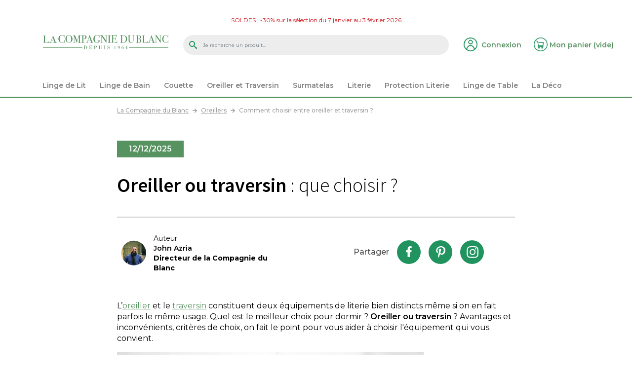

--- FILE ---
content_type: text/html; charset=utf-8
request_url: https://www.lacompagniedublanc.com/oreillers/oreiller-ou-traversin-que-choisir
body_size: 17726
content:
<!DOCTYPE HTML>
<!--[if lt IE 7]> <html class="no-js lt-ie9 lt-ie8 lt-ie7" lang="fr-fr"><![endif]-->
<!--[if IE 7]><html class="no-js lt-ie9 lt-ie8 ie7" lang="fr-fr"><![endif]-->
<!--[if IE 8]><html class="no-js lt-ie9 ie8" lang="fr-fr"><![endif]-->
<!--[if gt IE 8]> <html class="no-js ie9" lang="fr-fr"><![endif]-->
<html lang="fr-fr">
	<head prefix="og: http://ogp.me/ns# fb: http://ogp.me/ns/fb# article: http://ogp.me/ns/article#">
		<meta charset="utf-8" />
		
							<title>Comment choisir entre oreiller et traversin ? - La Compagnie du Blanc</title>
							<meta name="description" content="L’oreiller et le traversin constituent deux équipements de lit bien distincts même si leur utilisation pourrait sembler similaire.Toujours est-il que le confort et la qualité du sommeil demeurent au cœur du sujet" />
									<meta name="robots" content="index,follow" />
				<meta name="generator" content="PrestaShop" />
		<meta name="facebook-domain-verification" content="okjg6tkbzeq3heubgl177ahcs9ngge" />
		<meta name="viewport" content="width=device-width, minimum-scale=0.25, maximum-scale=1.6, initial-scale=1.0" />
        <meta name="apple-mobile-web-app-capable" content="yes" />
        
					<link rel="canonical" href="https://www.lacompagniedublanc.com/oreillers/oreiller-ou-traversin-que-choisir" />
								<link rel="icon" type="image/vnd.microsoft.icon" href="/img/favicon-1.ico?1637228345" />
		<link rel="shortcut icon" type="image/x-icon" href="/img/favicon-1.ico?1637228345" />
		
		<link href="https://fonts.googleapis.com/css2?family=Montserrat:ital,wght@0,400;0,500;0,600;0,700;1,300&display=swap" rel="stylesheet"/>
		<link href="https://fonts.googleapis.com/css2?family=Source+Sans+Pro:wght@300;600;700&display=swap" rel="stylesheet"/>
		
		
				
		
									<link rel="stylesheet" href="https://fonts.googleapis.com/css?family=Open+Sans" type="text/css" media="all" />
							<link rel="stylesheet" href="https://fonts.googleapis.com/css?family=Playfair+Display" type="text/css" media="all" />
							<link rel="stylesheet" href="https://www.lacompagniedublanc.com/themes/compagniedublanc3/cache/v_732_86bb17ad9c4fdb48e5b8ce2346e141c7_all.css" type="text/css" media="all" />
										<script type="text/javascript">/* <![CDATA[ */;var CUSTOMIZE_TEXTFIELD=null;var FancyboxI18nClose='Fermer';var FancyboxI18nNext='Suivant';var FancyboxI18nPrev='Pr&eacute;c&eacute;dent';var ajax_allowed=false;var ajaxsearch=true;var baseDir='https://www.lacompagniedublanc.com/';var baseUri='https://www.lacompagniedublanc.com/';var blocksearch_type='top';var can_use_oney='0';var contentOnly=false;var currency={"id":1,"name":"Euro","iso_code":"EUR","iso_code_num":"978","sign":"\u20ac","blank":"1","conversion_rate":"1.000000","deleted":"0","format":"2","decimals":"1","active":"1","prefix":"","suffix":" \u20ac","id_shop_list":null,"force_id":false};var currencyBlank=1;var currencyFormat=2;var currencyISO='EUR';var currencyRate=1;var currencySign='€';var customizationIdMessage='Personnalisation';var delete_txt='Supprimer';var displayList=false;var freeProductTranslation='Offert !';var freeShippingTranslation='Livraison gratuite !';var generated_date=1770032757;var hasDeliveryAddress=false;var highDPI=false;var id_lang=2;var img_dir='https://www.lacompagniedublanc.com/themes/compagniedublanc3/img/';var instantsearch=false;var iqitmegamenu_controller_url='https://www.lacompagniedublanc.com/module/iqitmegamenu/default';var iqitmegamenu_swwidth=true;var isGuest=0;var isLogged=0;var isMobile=false;var loading_msg='Chargement';var page_name='cms';var payplug_ajax_url='https://www.lacompagniedublanc.com/module/payplug/ajax';var pixel_ids='918408919408360';var placeholder_blocknewsletter='Saisissez votre adresse e-mail';var pp_custom_add_to_cart=null;var priceDisplayMethod=0;var priceDisplayPrecision=2;var qp_ajax='/modules/quickpass/ajax.php';var quickView=false;var removingLinkText='supprimer cet article du panier';var roundMode=2;var search_url='https://www.lacompagniedublanc.com/recherche';var single_event_tracking=0;var static_token='2962856a7191035bd5cea72cd762b918';var toBeDetermined='À définir';var token='949e0b49906aeaf6b4fafba4d649e987';var usingSecureMode=true;/* ]]> */</script>

						<script type="text/javascript" src="https://www.lacompagniedublanc.com/themes/compagniedublanc3/cache/v_319_931f2c13def97e9f4caa8e6854b849f0.js"></script>
						<script type="text/javascript" src="//www.google.com/recaptcha/api.js?render=6LcSGNYUAAAAAIeMJdxHE5in1uSAdm_Hk6t3kqpT"></script>
							
<meta property="og:type" content="article" />
<meta property="og:site_name" content="La Compagnie du Blanc" />
<meta property="og:og_title" content="Comment choisir entre oreiller et traversin ? - La Compagnie du Blanc" />
<meta property="og:og_description" content="L’oreiller et le traversin constituent deux équipements de lit bien distincts même si leur utilisation pourrait sembler similaire.Toujours est-il que le confort et la qualité du sommeil demeurent au cœur du sujet" />
<meta property="og:url" content="https://www.lacompagniedublanc.com/oreillers/oreiller-ou-traversin-que-choisir" />
<script type="text/javascript">/* <![CDATA[ */;function updateFormDatas()
{var nb=$('#quantity_wanted').val();var id=$('#idCombination').val();$('#paypal_payment_form input[name=quantity]').val(nb);$('#paypal_payment_form input[name=id_p_attr]').val(id);}
$(document).ready(function(){if($('#in_context_checkout_enabled').val()!=1)
{$('#payment_paypal_express_checkout').click(function(){$('#paypal_payment_form').submit();return false;});}
$('#paypal_payment_form').live('submit',function(){updateFormDatas();});function displayExpressCheckoutShortcut(){var id_product=$('input[name="id_product"]').val();var id_product_attribute=$('input[name="id_product_attribute"]').val();$.ajax({type:"GET",url:baseDir+'/modules/paypal/express_checkout/ajax.php',data:{get_qty:"1",id_product:id_product,id_product_attribute:id_product_attribute},cache:false,success:function(result){if(result=='1'){$('#container_express_checkout').slideDown();}else{$('#container_express_checkout').slideUp();}
return true;}});}
$('select[name^="group_"]').change(function(){setTimeout(function(){displayExpressCheckoutShortcut()},500);});$('.color_pick').click(function(){setTimeout(function(){displayExpressCheckoutShortcut()},500);});if($('body#product').length>0)
setTimeout(function(){displayExpressCheckoutShortcut()},500);var modulePath='modules/paypal';var subFolder='/integral_evolution';var baseDirPP=baseDir.replace('http:','https:');var fullPath=baseDirPP+modulePath+subFolder;var confirmTimer=false;if($('form[target="hss_iframe"]').length==0){if($('select[name^="group_"]').length>0)
displayExpressCheckoutShortcut();return false;}else{checkOrder();}
function checkOrder(){if(confirmTimer==false)
confirmTimer=setInterval(getOrdersCount,1000);}});/* ]]> */</script>
			<script type="text/javascript">/* <![CDATA[ */;(window.gaDevIds=window.gaDevIds||[]).push('d6YPbH');(function(i,s,o,g,r,a,m){i['GoogleAnalyticsObject']=r;i[r]=i[r]||function(){(i[r].q=i[r].q||[]).push(arguments)},i[r].l=1*new Date();a=s.createElement(o),m=s.getElementsByTagName(o)[0];a.async=1;a.src=g;m.parentNode.insertBefore(a,m)})(window,document,'script','//www.google-analytics.com/analytics.js','ga');ga('create','UA-12912007-1','auto');ga('require','ec');/* ]]> */</script><!-- Google Badge Avis clients -->
<script type="text/javascript">/* <![CDATA[ */;window.renderBadge=function(){var ratingBadgeContainer=document.createElement("div");document.body.appendChild(ratingBadgeContainer);window.gapi.load('ratingbadge',function(){window.gapi.ratingbadge.render(ratingBadgeContainer,{"merchant_id":7974443,"position":"BOTTOM_LEFT"});});};/* ]]> */</script>

<script type="text/javascript">/* <![CDATA[ */;(function(){var po=document.createElement('script');po.type='text/javascript';po.async=true;po.defer=true;po.src='https://apis.google.com/js/platform.js?onload=renderBadge';var s=document.getElementsByTagName('script')[0];s.parentNode.insertBefore(po,s);})();/* ]]> */</script>
<!-- Google Avis clients -->

<script>/* <![CDATA[ */;var googlecaptchasitekey="6LcSGNYUAAAAAIeMJdxHE5in1uSAdm_Hk6t3kqpT";/* ]]> */</script>

<!-- Start Matomo PrestaShop Module -->

<script>/* <![CDATA[ */;var _paq=window._paq=window._paq||[];_paq.push(['trackPageView']);_paq.push(['enableLinkTracking']);(function(){var u="https://matomo.dids.fr/";_paq.push(['setTrackerUrl',u+'matomo.php']);_paq.push(['setSiteId','1']);var d=document,g=d.createElement('script'),s=d.getElementsByTagName('script')[0];g.async=true;g.src=u+'matomo.js';s.parentNode.insertBefore(g,s);})();/* ]]> */</script>

<noscript><p><img src="https://matomo.dids.fr//matomo.php?idsite=1&amp;rec=1" style="border:0;" alt="" /></p></noscript>
<!-- End Matomo PrestaShop Module -->


		<!--[if IE 8]>
		<script src="https://oss.maxcdn.com/libs/html5shiv/3.7.0/html5shiv.js"></script>
		<script src="https://oss.maxcdn.com/libs/respond.js/1.3.0/respond.min.js"></script>
		<![endif]-->
		
				
		
		
		
		<!-- Google Tag Manager -->
		<script>/* <![CDATA[ */;(function(w,d,s,l,i){w[l]=w[l]||[];w[l].push({'gtm.start':new Date().getTime(),event:'gtm.js'});var f=d.getElementsByTagName(s)[0],j=d.createElement(s),dl=l!='dataLayer'?'&l='+l:'';j.async=true;j.src='https://www.googletagmanager.com/gtm.js?id='+i+dl;f.parentNode.insertBefore(j,f);})(window,document,'script','dataLayer','GTM-N7L92QK');/* ]]> */</script>
		<!-- End Google Tag Manager -->
		
	</head>
	<body id="cms" class="shop_1 cms cms-167 cms-oreiller-ou-traversin-que-choisir show-left-column hide-right-column lang_fr">
	
	<!-- Google Tag Manager (noscript) -->
	<noscript><iframe src="https://www.googletagmanager.com/ns.html?id=GTM-N7L92QK"
	height="0" width="0" style="display:none;visibility:hidden"></iframe></noscript>
	<!-- End Google Tag Manager (noscript) -->
	
 
					<div id="page">
			<div class="header-container">
				<header id="header">
										<div class="video-evenement"></div> 
										
																<div class="banner">
							<div class="container-fluid">
								<div class="row">
									<div class="col-12">
            <div class="html" style="background-color:#ffffff"><p style="text-align: center;"><span style="color: #d0121a;"><a href="https://www.lacompagniedublanc.com/soldes"><span style="color: #d0121a;">SOLDES : -30% sur la sélection du 7 janvier au 3 février 2026</span></a></span></p></div>
    </div>

								</div>
							</div>
						</div>
										
															<div class="head">
						<div class="container-fluid">
							<div class="row">
								<div id="header_logo" class="col-8 col-md-8 col-lg-3">
									<a href="https://www.lacompagniedublanc.com/" title="La Compagnie du Blanc">
										<img class="logo img-fluid" src="/themes/compagniedublanc3/img/LOGO_LA-COMPAGNIE-DU-BLANC.svg" alt="La Compagnie du Blanc" width="681" height="91"/>
									</a>
								</div>
								
								<!-- Block search module TOP -->
<!-- #4098 <div class="col-2 d-none d-lg-block" itemscope itemtype="http://schema.org/WebSite">-->
<!-- #5308 <div class="col-12 d-none d-xl-block" itemscope itemtype="http://schema.org/WebSite">-->
<div class="col-12 col-lg-6 order-2 order-lg-0 mt-2 mt-sm-3 mt-md-4 mt-lg-0" itemscope itemtype="http://schema.org/WebSite">
  	<meta itemprop="url" content="https://www.lacompagniedublanc.com/"/>
	<div id="search_block_top" class="clearfix">
		<form id="searchbox" method="get" action="//www.lacompagniedublanc.com/recherche" itemprop="potentialAction" itemscope itemtype="http://schema.org/SearchAction">
			<meta itemprop="target" content="//www.lacompagniedublanc.com/recherche?search_query={search_query}"/>
			<input type="hidden" name="controller" value="search" />
			<input type="hidden" name="orderby" value="position" />
			<input type="hidden" name="orderway" value="desc" />
			<input class="search_query form-control" type="text" id="search_query_top" name="search_query" placeholder="Je recherche un produit..." value="" itemprop="query-input" />
			<button type="submit" name="submit_search" class="btn btn-secondary button-search">
				<span>OK</span>
			</button>
		</form>
	</div>
</div>
<!-- /Block search module TOP -->
<!-- Block user information module NAV  -->
<div class="header_user_info col-2 col-md-1 col-xl-1_5 d-none d-md-block">
			<a class="login" href="https://www.lacompagniedublanc.com/mon-compte" rel="nofollow" title="Identifiez-vous">
			<span class="d-none d-xl-inline-block">Connexion</span>
		</a>
	</div>
<!-- /Block usmodule NAV -->
<!-- MODULE Block cart -->
        <div class="col-2 col-md-1 col-xl-1_5 text-right">
    	<div class="shopping_cart">
		<a href="https://www.lacompagniedublanc.com/commande" title="Voir mon panier" rel="nofollow">
			<b class="d-none d-xl-inline-block">Mon panier</b>
			<span class="ajax_cart_quantity_container unvisible">(<span class="ajax_cart_quantity">0</span>)</span>
			
			<span class="d-none d-sm-inline-block ajax_cart_total unvisible">
							</span>
			<span class="d-none d-xl-inline-block ajax_cart_no_product">(vide)</span>
					</a>
		            <div class="cart_block block exclusive">
            </div><!-- .cart_block -->
			</div>
        </div>
    
	<div id="layer_cart" class="layer_cart">
		<div class="row">
			<div class="layer_cart_product col-12 col-sm-6">
				<span class="cross" title="Fermer la fenêtre"></span>
				<span class="title">
					<strong>Produit ajouté au panier</strong><br/>avec succès
				</span>
				<div class="product-image-container layer_cart_img">
				</div>
				<div class="layer_cart_product_info">
					<span id="layer_cart_product_title" class="product-name"></span>
					<span id="layer_cart_product_attributes"></span>
					<div>
						<strong class="dark">Quantité</strong>
						<span id="layer_cart_product_quantity"></span>
					</div>
					<div>
						<strong class="dark">Total</strong>
						<span id="layer_cart_product_price"></span>
					</div>
				</div>
			</div>
			<div class="layer_cart_cart col-12 col-sm-6">
				<span class="title">
					<!-- Plural Case [both cases are needed because page may be updated in Javascript] -->
					<span class="ajax_cart_product_txt_s  unvisible">
						Il y a <span class="ajax_cart_quantity">0</span> produits dans votre panier.
					</span>
					<!-- Singular Case [both cases are needed because page may be updated in Javascript] -->
					<span class="ajax_cart_product_txt ">
						Il y a 1 produit dans votre panier.
					</span>
				</span>
				<div class="layer_cart_row">
					<span class="dark">
						Total produits
											</span>
					<strong class="ajax_block_products_total">
											</strong>
				</div>

								<div class="layer_cart_row">
					<span class="dark unvisible">
						Frais de port&nbsp;					</span>
					<strong class="ajax_cart_shipping_cost unvisible">
													 À définir											</strong>
				</div>
								<div class="layer_cart_row total">
					<span class="dark">
						Total
											</span>
					<strong class="ajax_block_cart_total">
											</strong>
				</div>
				<div class="button-container">
					<span class="continue" title="Continuer mes achats">
						<span>
							<i class="icon fa icon-chevron-left left"></i>Continuer mes achats
						</span>
					</span>
					<a class="btn btn-secondary button button-medium" href="https://www.lacompagniedublanc.com/commande" title="Commander" rel="nofollow">Commander</a>
				</div>
			</div>
		</div>
		<div class="crossseling"></div>
	</div> <!-- #layer_cart -->
	<div class="layer_cart_overlay"></div>

<div style="display: none;">
	<div id="broderie_layer" class="container">
		<input type="hidden" id="broderie_parametres" name="broderie_parametres" value="" />
		
		<div class="row">
			<div class="col-12 col-sm-6">
				<p class="broderie">Veuillez personnaliser votre broderie :</p>
			</div>
			
			<div class="col-12 col-sm-6 text-right d-none">		
				<p id="layer_broderie_type" style="font-size:1em">&nbsp;</p>
			</div>
		</div>		
	
		<div class="row">
			<div class="col-12 col-sm-8">
				<div class="row">
					<div class="col-12 col-sm-6">
						<div id="layer_broderie_position" class="form-group">
							<label for="broderie_position">Position :</label>
					    	<select id="broderie_position" name="broderie_position" class="form-control">
								<option value="poitrine">poitrine</option>
								<option value="dos">dos</option>
							</select>
						</div>
					</div>
					
					<div class="col-12 col-sm-6">
						<div id="layer_broderie_font" class="form-group">
							<label for="broderie_font">Police de caractères :</label>
						    <select id="broderie_font" name="broderie_font" class="form-control">
						    
						    
								<option value="Classique" style="font-family:MTCORSVA">Classique</option>
								<option value="Bâton" style="font-family:'Open Sans'">Bâton</option>
								<option value="Playfair" style="font-family:'Playfair Display'">Playfair</option>
								<option value="Commercial" style="font-family:'commercial_scriptregular'">Commercial</option>
							
							</select>
						</div>
					</div>
				</div>
				
				<div id="layer_broderie_couleur" class="form-group">
					<label for="broderie_couleur">Couleur du fil :&nbsp;<span class="selected_color_label"></span></label>
					<div class="d-none d-sm-block">
																		<ul id="broderie-color-picker" class="clearfix">
													<li class="selected">
								<a class="color_pick" title="Blanc">
									<span class="color" style="background-color:#ffffff"></span>
									<span class="name">Blanc</span>
								</a>
							</li>
																				<li>
								<a class="color_pick" title="Anthracite">
									<span class="color" style="background-color:#606060"></span>
									<span class="name">Anthracite</span>
								</a>
							</li>
																				<li>
								<a class="color_pick" title="Beige">
									<span class="color" style="background-color:#C8AD7F"></span>
									<span class="name">Beige</span>
								</a>
							</li>
																				<li>
								<a class="color_pick" title="Bleu Marine">
									<span class="color" style="background-color:#00006e"></span>
									<span class="name">Bleu Marine</span>
								</a>
							</li>
																				<li>
								<a class="color_pick" title="Chocolat">
									<span class="color" style="background-color:#4c2b11"></span>
									<span class="name">Chocolat</span>
								</a>
							</li>
																				<li>
								<a class="color_pick" title="Fuchsia">
									<span class="color" style="background-color:#ff3fbd"></span>
									<span class="name">Fuchsia</span>
								</a>
							</li>
																				<li>
								<a class="color_pick" title="Gris Perle">
									<span class="color" style="background-color:#CECECE"></span>
									<span class="name">Gris Perle</span>
								</a>
							</li>
																				<li>
								<a class="color_pick" title="Noir">
									<span class="color" style="background-color:#000000"></span>
									<span class="name">Noir</span>
								</a>
							</li>
																				<li>
								<a class="color_pick" title="Orange">
									<span class="color" style="background-color:#f68c00"></span>
									<span class="name">Orange</span>
								</a>
							</li>
																				<li>
								<a class="color_pick" title="Rose Pâle">
									<span class="color" style="background-color:#ffdcea"></span>
									<span class="name">Rose Pâle</span>
								</a>
							</li>
																				<li>
								<a class="color_pick" title="Rouge">
									<span class="color" style="background-color:#ff0000"></span>
									<span class="name">Rouge</span>
								</a>
							</li>
																				<li>
								<a class="color_pick" title="Taupe">
									<span class="color" style="background-color:#856D4D"></span>
									<span class="name">Taupe</span>
								</a>
							</li>
																				<li>
								<a class="color_pick" title="Turquoise">
									<span class="color" style="background-color:#00ffff"></span>
									<span class="name">Turquoise</span>
								</a>
							</li>
																				<li>
								<a class="color_pick" title="Vert Anis">
									<span class="color" style="background-color:#d6ff7b"></span>
									<span class="name">Vert Anis</span>
								</a>
							</li>
																				<li>
								<a class="color_pick" title="Gris métal">
									<span class="color" style="background-color:#CACFD2"></span>
									<span class="name">Gris métal</span>
								</a>
							</li>
																				<li>
								<a class="color_pick" title="Vert émeraude">
									<span class="color" style="background-color:#1B7872"></span>
									<span class="name">Vert émeraude</span>
								</a>
							</li>
																				<li>
								<a class="color_pick" title="Aubergine">
									<span class="color" style="background-color:#8A5B82"></span>
									<span class="name">Aubergine</span>
								</a>
							</li>
																				<li>
								<a class="color_pick" title="Or">
									<span class="color" style="background-color:#FFD700"></span>
									<span class="name">Or</span>
								</a>
							</li>
																				<li>
								<a class="color_pick" title="Argent">
									<span class="color" style="background-color:#C0C0C0"></span>
									<span class="name">Argent</span>
								</a>
							</li>
																				
						</ul>
					</div>
			    
			    	<div class="d-block d-sm-none">
												                        <div class="color_selector">
                            <select id="broderie_couleur" name="broderie_couleur">
                                                                                                        <option value="Blanc" data-color="#ffffff">Blanc</option>
                                                                                                        <option value="Anthracite" data-color="#606060">Anthracite</option>
                                                                                                        <option value="Beige" data-color="#C8AD7F">Beige</option>
                                                                                                        <option value="Bleu Marine" data-color="#00006e">Bleu Marine</option>
                                                                                                        <option value="Chocolat" data-color="#4c2b11">Chocolat</option>
                                                                                                        <option value="Fuchsia" data-color="#ff3fbd">Fuchsia</option>
                                                                                                        <option value="Gris Perle" data-color="#CECECE">Gris Perle</option>
                                                                                                        <option value="Noir" data-color="#000000">Noir</option>
                                                                                                        <option value="Orange" data-color="#f68c00">Orange</option>
                                                                                                        <option value="Rose P&acirc;le" data-color="#ffdcea">Rose P&acirc;le</option>
                                                                                                        <option value="Rouge" data-color="#ff0000">Rouge</option>
                                                                                                        <option value="Taupe" data-color="#856D4D">Taupe</option>
                                                                                                        <option value="Turquoise" data-color="#00ffff">Turquoise</option>
                                                                                                        <option value="Vert Anis" data-color="#d6ff7b">Vert Anis</option>
                                                                                                        <option value="Gris m&eacute;tal" data-color="#CACFD2">Gris m&eacute;tal</option>
                                                                                                        <option value="Vert &eacute;meraude" data-color="#1B7872">Vert &eacute;meraude</option>
                                                                                                        <option value="Aubergine" data-color="#8A5B82">Aubergine</option>
                                                                                                        <option value="Or" data-color="#FFD700">Or</option>
                                                                                                        <option value="Argent" data-color="#C0C0C0">Argent</option>
                                                            </select>					
                            <span class="color-name">Blanc</span>
                            <span class="selector_arrow"></span>
                        </div>
					</div>
				</div>
			</div>
			
			<div class="col-12 col-sm-4">
				<div id="layer_broderie_texte" class="form-group">
					<label for="broderie_texte">Texte :</label>
				    <input type="text" id="broderie_texte" name="broderie_texte" class="form-control" value="" />&nbsp;(<span id="broderie_texte_nb_car_max">&nbsp;</span>&nbsp;lettres max)
				</div>	
							
				<div class="form-group">
					<label class="d-none"></label>
					<div id="layer_broderie_preview_container">
						<p id="broderie_preview" style="color:#ffffff;font-family:MTCORSVA"></p>
					</div>
				</div>
			</div>
		</div>
		
		<div class="row">
			<div class="col-12 text-center">
				<input type="button" id="CancelEmbroideryCustomization" name="CancelEmbroideryCustomization" value="Annuler" onclick="$.fancybox.close(); return false;" class="exclusive" />&nbsp;<input type="button" id="AddToCartAfterEmbroideryCustomization" name="AddToCartAfterEmbroideryCustomization" value="Ajouter au panier" onclick="return false;" class="exclusive" />
			</div>
		</div>
	</div>
</div>

<div style="display: none;">
	<div id="store-price-mention">
		<img class="logo img-fluid" src="https://www.lacompagniedublanc.com/img/la-compagnie-du-blanc-logo-16372283261.jpg" alt="La Compagnie du Blanc" />
		
		<p>
            			&laquo;&nbsp;Au lieu de&nbsp;&raquo; est une indication sur le prix de vente conseill&eacute; par le fabricant (prix catalogue). Lorsque celui-ci est indisponible, il s'agit du prix de vente relev&eacute; chez un ou plusieurs distributeurs.<br/>
			Sauf mention sp&eacute;ciale sur la fiche article, il ne s'agit pas d'un article sold&eacute; ou b&eacute;n&eacute;ficiant d'une r&eacute;duction temporaire de prix (Vente Flash, baisse de prix exceptionnelle dans le cadre d'une op&eacute;ration promotionelle), mais du prix discount dont nous vous faisons profiter.<br/>
	 		<br/><br/>
			Pour les articles sold&eacute;s, nous vous pr&eacute;cisons sur la fiche produit la mention "article sold&eacute;", ce qui correspond au prix le plus bas appliqu&eacute; durant les 30 jours pr&eacute;c&eacute;dant la p&eacute;riode de solde.
					</p>
	</div>
</div>



<!-- /MODULE Block cart -->

<div id="">
	<div style="display:none">
		<div id="quickpass">
			<form method="POST">
				<label>Veuillez saisir votre adresse email</label>
                <div class="input-group">
					<input type="email" class="form-control qp_email" name="qp_email" id="qp_email" value="" placeholder="" />
					<span class="input-group-btn">
						<button name="qp_passreco" id="qp_passreco" type="button" class="btn btn-secondary">Récupérer</button>
					</span>
					<div class="clearfix"></div>
				</div>
				<div class="clearfix"></div>
				<label class="alert" id="resltmsg"></label>
			</form>
			<div class="overlay forcehide"><img src="/modules/quickpass/views/img/indicator_bar.gif" alt="En cours de traitement" title="En cours de traitement" /></div>
		</div>
	</div>
</div><div id="menu-sandwich" class="col-2 col-md-2 col-lg-1 d-xl-none text-right">
	<a href="#"><i class="icon fa icon-bars"></i><span>Menu</span></a>
</div>
							</div>
						</div>
					</div>
				</header>
				
				                                    <div id="top_column">
                    	<div class="container-fluid">
                    		<div class="row"><div class="iqitmegamenu-wrapper clearfix">
	<div id="iqitmegamenu-horizontal" class="iqitmegamenu  cbp-nosticky " role="navigation">
		<div class="cat-title">
			<div class="extra-buttons d-lg-none">
				<a class="button" href="https://www.lacompagniedublanc.com/contactez-nous">Contactez-nous</a>
								<a class="logged" href="https://www.lacompagniedublanc.com/mon-compte" title="Voir mon compte client" class="account" rel="nofollow"><span>Mon compte</span></a>
							</div>
			<div class="menu-button"></div>
		</div>
		<div class="">				
						
			<nav id="cbp-hrmenu" class="cbp-hrmenu cbp-horizontal cbp-hrsub-narrow   cbp-fade-slide-bottom    cbp-submenu-notarrowed  cbp-submenu-notarrowed  ">
				<ul>
										<li class="cbp-hrmenu-tab cbp-hrmenu-tab-3  cbp-has-submeu">
							<a href="https://www.lacompagniedublanc.com/linge-de-lit" >							
	
							<span class="cbp-tab-title"> <i class="icon fa icon-align-justify cbp-mainlink-icon"></i>	
							Linge de Lit <i class="icon fa icon-angle-down cbp-submenu-aindicator"></i></span>
												</a>
						
					</li>
										<li class="cbp-hrmenu-tab cbp-hrmenu-tab-4  cbp-has-submeu">
							<a href="https://www.lacompagniedublanc.com/linge-de-bain" >							
	
							<span class="cbp-tab-title"> <i class="icon fa icon-align-justify cbp-mainlink-icon"></i>	
							Linge de Bain <i class="icon fa icon-angle-down cbp-submenu-aindicator"></i></span>
												</a>
						
					</li>
										<li class="cbp-hrmenu-tab cbp-hrmenu-tab-6  cbp-has-submeu">
							<a href="https://www.lacompagniedublanc.com/couettes" >							
	
							<span class="cbp-tab-title">	
							Couette <i class="icon fa icon-angle-down cbp-submenu-aindicator"></i></span>
												</a>
						
					</li>
										<li class="cbp-hrmenu-tab cbp-hrmenu-tab-9  cbp-has-submeu">
							<a href="https://www.lacompagniedublanc.com/oreillers" >							
	
							<span class="cbp-tab-title">	
							Oreiller et Traversin <i class="icon fa icon-angle-down cbp-submenu-aindicator"></i></span>
												</a>
						
					</li>
										<li class="cbp-hrmenu-tab cbp-hrmenu-tab-10  cbp-has-submeu">
							<a href="https://www.lacompagniedublanc.com/surmatelas" >							
	
							<span class="cbp-tab-title">	
							Surmatelas <i class="icon fa icon-angle-down cbp-submenu-aindicator"></i></span>
												</a>
						
					</li>
										<li class="cbp-hrmenu-tab cbp-hrmenu-tab-11  cbp-has-submeu">
							<a href="https://www.lacompagniedublanc.com/matelas" >							
	
							<span class="cbp-tab-title">	
							Literie <i class="icon fa icon-angle-down cbp-submenu-aindicator"></i></span>
												</a>
						
					</li>
										<li class="cbp-hrmenu-tab cbp-hrmenu-tab-7  cbp-has-submeu">
							<a href="https://www.lacompagniedublanc.com/protection-lit" >							
	
							<span class="cbp-tab-title">	
							Protection Literie <i class="icon fa icon-angle-down cbp-submenu-aindicator"></i></span>
												</a>
						
					</li>
										<li class="cbp-hrmenu-tab cbp-hrmenu-tab-5  cbp-has-submeu">
							<a href="https://www.lacompagniedublanc.com/linge-de-table" >							
	
							<span class="cbp-tab-title"> <i class="icon fa icon-align-justify cbp-mainlink-icon"></i>	
							Linge de Table <i class="icon fa icon-angle-down cbp-submenu-aindicator"></i></span>
												</a>
						
					</li>
										<li class="cbp-hrmenu-tab cbp-hrmenu-tab-8  cbp-has-submeu">
							<a href="https://www.lacompagniedublanc.com/deco" >							
	
							<span class="cbp-tab-title">	
							La Déco <i class="icon fa icon-angle-down cbp-submenu-aindicator"></i></span>
												</a>
						
					</li>
									</ul>
			</nav>
		</div>
		
	</div>
</div>
</div>
                    	</div>
                    </div>
                			</div>
			
			<div class="columns-container">
				<div id="columns" class="container">
                    <div class="main-column-container row">
	                    	                    	                    <div id="center_column" class="center_column col-12 col-sm-12">
	                    	<div class="container-fluid-page">
	                        	                            	                                <!-- Breadcrumb -->

<ol class="breadcrumb clearfix" itemscope itemtype="http://schema.org/BreadcrumbList">
	<li itemprop="itemListElement" itemscope itemtype="http://schema.org/ListItem">
		<a class="home" itemprop="item" href="https://www.lacompagniedublanc.com/" title="Retour &agrave; l&#039;accueil"><span itemprop="name">La Compagnie du Blanc</span></a>
		<meta itemprop="position" content="1" />
	</li>
	
						<li itemprop="itemListElement" itemscope itemtype="http://schema.org/ListItem"><a itemprop="item" href="https://www.lacompagniedublanc.com/oreillers"><span itemprop="name">Oreillers</span></a><meta itemprop="position" content="2" /></li><li itemprop="itemListElement" itemscope itemtype="http://schema.org/ListItem"><span itemprop="name">Comment choisir entre oreiller et traversin ?</span><meta itemprop="position" content="3" /></li>
			</ol>
<!-- /Breadcrumb -->

	                            	                        	
			<div class="rte sub_cat">
		<div class="wordpress-head">
			<div class="date">12/12/2025</div>
			<h1>Oreiller ou traversin : que choisir ?</h1>			
			<blockquote class="wp-block-quote">
				<p><span><i>Auteur</i><br/><strong>John Azria</strong><br />Directeur de la Compagnie du Blanc<br /></span></p>
								<div class="social-share">
					<p>Partager</p>
					<ul>
						<li><a href="https://www.facebook.com/sharer/sharer.php?u=https%3A%2F%2Fwww.lacompagniedublanc.com%2Foreillers%2Foreiller-ou-traversin-que-choisir&p=Comment+choisir+entre+oreiller+et+traversin+%3F+-+La+Compagnie+du+Blanc" target="_blank" class="facebook">Facebook</a>
						<li><a href="https://pinterest.com/pin/create/button/?url=https%3A%2F%2Fwww.lacompagniedublanc.com%2Foreillers%2Foreiller-ou-traversin-que-choisir&description=Comment+choisir+entre+oreiller+et+traversin+%3F+-+La+Compagnie+du+Blanc" target="_blank" class="pinterest">Pinterest</a>
						<li><a href="https://www.instagram.com/?url=https%3A%2F%2Fwww.lacompagniedublanc.com%2Foreillers%2Foreiller-ou-traversin-que-choisir" target="_blank" class="instagram">Instagram</a>
					</ul>
				</div>
							</blockquote>
		</div>
		
				
		<div class="cms-content">
			<p>L’<a href="https://www.lacompagniedublanc.com/oreillers">oreiller</a> et le <a href="https://www.lacompagniedublanc.com/traversin">traversin</a> constituent deux équipements de literie bien distincts même si on en fait parfois le même usage. Quel est le meilleur choix pour dormir ? <strong>Oreiller ou traversin</strong> ? Avantages et inconvénients, critères de choix, on fait le point pour vous aider à choisir l'équipement qui vous convient.</p>
<p><img src="https://www.lacompagniedublanc.com/img/cms/BLOG/Design%20sans%20titre%20(26).png" alt="oreiller ou traversin" width="621" height="350" /></p>
<h2>Oreiller ou traversin : avantages et inconvénients de chacun</h2>
<p>L'oreiller et le traversin présentent tous deux des avantages et des inconvénients. Mais pourquoi vouloir choisir entre les deux ? Si vous hésitez, voici un tableau récapitulatif :</p>
<table>
<tbody>
<tr>
<td></td>
<td><strong>Avantages</strong></td>
<td><strong>Inconvénients</strong></td>
</tr>
<tr>
<td><strong>Oreiller</strong></td>
<td>
<ul>
<li>Confort et soutien pour la tête et le cou.</li>
<li>Variété de choix pour différentes positions de sommeil.</li>
<li>Facilité d'entretien et de remplacement.</li>
<li>Indépendance de couchage et adaptabilité à chaque dormeur.</li>
</ul>
</td>
<td>
<ul>
<li>Inconfortable s'il n'est pas adapté à la position de sommeil.</li>
<li>S'use plus vite que le traversin car en première ligne dans le lit.</li>
</ul>
</td>
</tr>
<tr>
<td><strong>Traversin</strong></td>
<td>
<ul>
<li>Support pour tout le corps (utilisé en coussin d'allaitement) ou en complément de l'oreiller.</li>
<li>Utilisé pour des positions de sommeil spécifiques et le soutien du dos (sur le côté pour les femmes enceintes).</li>
<li>Peut ajouter une touche décorative à la literie.</li>
</ul>
</td>
<td>
<ul>
<li>Moins de choix en termes de formes et de garnissage.</li>
<li>Peut être moins confortable car trop mou, pour certaines personnes.</li>
<li>Entretien plus complexe en raison de la taille.</li>
<li>Pas d'indépendance de couchage.</li>
</ul>
</td>
</tr>
</tbody>
</table>
<h3>Oreiller : un confort incomparable</h3>
<p>Ce qu'on apprécie avec l'oreiller, c'est qu'il est décliné en diverses dimensions, matières, formes. Oreiller rectangulaire ou carré, oreiller moelleux ou <a href="https://www.lacompagniedublanc.com/oreillers/ferme">oreiller ferme</a>, <a href="https://www.lacompagniedublanc.com/oreillers/plumes-duvet">oreiller en plumes</a> ou <a href="https://www.lacompagniedublanc.com/oreillers/memoire-de-forme">oreiller à mémoire de forme</a>, vous l'aurez compris, l'oreiller gagne la bataille du choix.</p>
<p>Dormir sur un oreiller offre un confort incomparable, d'autant plus que chaque dormeur peut trouver le modèle qui lui convient :</p>
<ul>
<li><a href="https://www.lacompagniedublanc.com/oreillers/synthetique">oreiller synthétique</a> pour un bon <strong>rapport qualité/prix</strong></li>
<li>oreiller en duvet pour un <strong>moelleux exceptionnel</strong></li>
<li>oreiller ergonomique pour les dormeurs souffrant de douleurs cervicales</li>
<li>oreiller en latex pour <a href="https://www.lacompagniedublanc.com/blog/comment-moins-transpirer-la-nuit/">lutter contre la transpiration nocturne</a></li>
<li>oreiller traité antiacarien pour les personnes allergiques</li>
<li><a href="https://www.lacompagniedublanc.com/oreillers/plat">oreiller plat</a> et carré pour <a href="https://www.lacompagniedublanc.com/blog/guide-sommeil/comment-dormir-sur-le-dos/">ceux qui dorment sur le dos</a> ou le ventre</li>
<li>oreiller rectangulaire et épais pour les <a href="https://www.lacompagniedublanc.com/oreillers/dormir-sur-cote">dormeurs sur le côté</a></li>
</ul>
<h3>Traversin : un complément de l'oreiller</h3>
<p>Là où l'oreiller offre beaucoup de choix aux dormeurs, le traversin apparaît davantage comme un soutien et un <strong>complément à l'oreiller</strong>. Glissé entre la tête de lit et les oreillers, le traversin permet de les maintenir dans une certaine position, à environ 45° pour lire, par exemple.</p>
<p>Dormir la tête directement posée sur un traversin peut provoquer des <a href="https://www.lacompagniedublanc.com/blog/comment-eviter-mal-de-dos-au-reveil/">douleurs au réveil</a> car ce boudin garni de plumes ou de mousse synthétique est trop haut et trop mou. Il n'est pas du tout conçu pour être utilisé seul.</p>
<h2>Oreiller ou traversin : l'entretien</h2>
<p>Côté entretien, ça se corse aussi pour le traversin. Puisqu'il fait la même longueur que la largeur du lit, il prend de la place dans la machine à laver. La plupart ne peuvent être lavés dans un lave-linge classique et ne passent que dans les lavomatiques ou les pressings, là où les machines à laver sont de grande capacité.</p>
<p><a href="https://www.lacompagniedublanc.com/oreillers/comment-laver-oreiller">L'oreiller peut se laver</a> en machine selon son garnissage. Son inconvénient est qu'il se salit plus vite puisqu'on y pose notre tête tous les soirs, contrairement au traversin qui n'est jamais en contact direct avec notre corps. À l'exception des femmes enceintes qui peuvent l'utiliser <strong>comme coussin de grossesse</strong>.</p>
<h2>La durée de vie des oreillers et traversins</h2>
<p>Si les oreillers ont une durée de vie moyenne de 3 ans, celle des traversins est de l'ordre de 4 à 5 ans. Cela s'explique par le fait que le traversin n'a pas à soutenir la tête des dormeurs. Le poids est réparti sur la largeur de l'oreiller ce qui limite l'usure et la formation d'une cuvette.</p>
<h2>Dans quel cas choisir un oreiller ?</h2>
<p>Si certains ont pris l'habitude de <a href="https://www.lacompagniedublanc.com/blog/dormir-sans-oreiller/">dormir sans oreiller</a>, cet élément de literie est pourtant idéal pour assurer l'alignement entre la tête et le dos pendant le sommeil. Si vous ne lisez pas au lit, le traversin est inutile et l'oreiller suffit amplement.</p>
<p>Si vous souffrez de maux de dos ou de cervicales, optez pour un <strong>oreiller de qualité</strong> ! De même, si vous dormez sur le côté, il faudra un oreiller pour conserver l'alignement de la tête et du cou. Le traversin ne suffira pas à combler le creux du cou à l'épaule.</p>
<h2>Dans quel cas choisir un traversin ?</h2>
<p>Contrairement à l’oreiller, le traversin n’est pas forcément recommandé pour dormir, d’autant plus s’il est partagé. Souvent jugé trop mou et trop haut pour un soutien idéal et un confort optimal, le traversin a pourtant trouvé sa place dans le lit durant de nombreuses années.</p>
<blockquote class="wp-block-quote en-savoir-plus">
<p><strong>En savoir plus...</strong></p>
<p><a href="https://www.lacompagniedublanc.com/traversin/comment-choisir-taie-traversin">Comment choisir sa taille de taie de traversin ?</a></p>
</blockquote>
<p>Pour quelles raisons pourriez-vous alors utiliser ce long coussin en forme de boudin ? Placé contre la tête de lit, au niveau des lombaires, il se place derrière les oreillers pour les redresser. Le traversin est donc particulièrement recommandé <strong>pour la position assise</strong> :</p>
<ul>
<li>prendre votre petit-déjeuner au lit ;</li>
<li>lire le dernier roman de votre auteur favori ;</li>
<li>regarder la télévision ;</li>
<li><a href="https://www.lacompagniedublanc.com/blog/guide-sommeil/dormir-semi-assis/">dormir en position semi-assise</a> ;</li>
<li>servir de coussin d'allaitement pendant la grossesse.</li>
</ul>
<p><img src="https://www.lacompagniedublanc.com/img/cms/BLOG/Design%20sans%20titre%20(27).png" alt="oreiller ou traversin" width="553" height="312" /></p>
<p>En revanche,<strong> le traversin n'est pas recommandé en utilisation seule pour dormir</strong> directement dessus. Son garnissage n'est pas adapté pour maintenir l'alignement de la colonne comme le fait un oreiller.</p>
<blockquote class="wp-block-quote faites-votre-shopping">
<p><strong>Faites votre shopping</strong></p>
<ul>
<li><a href="https://www.lacompagniedublanc.com/traversin/7197-traversin-chamrousse.html">Traversin synthétique 100 % Loft Fill®</a></li>
<li><a href="https://www.lacompagniedublanc.com/traversin/9101-traversin-yfill-confort-moelleux.html">Traversin moelleux synthétique</a></li>
</ul>
</blockquote>
<h2>Oreiller ou traversin : pourquoi choisir ?</h2>
<p>Pourquoi faudrait-il choisir entre un oreiller et un traversin quand on sait qu'ils sont complémentaires ? Oreillers et traversin associés apportent un charme incontestable à votre literie. En termes de confort, si le traversin seul n'est pas recommandé, il apporte un soutien supplémentaire à l'oreiller. Il permet notamment de lire au lit confortablement ou de dormir en position semi-assise. On peut donc <strong>dormir avec un oreiller et un traversin</strong> sans problème.</p>
<p>La seule situation où le traversin peut être utilisé seul, c'est lorsqu'une femme enceinte s'en sert comme coussin de grossesse.</p>
		</div>
	</div>

	<script type="application/ld+json">
	{
	"@context": "https://schema.org",
	"@type": "Article",
	"mainEntityOfPage": {
		"@type": "WebPage",
		"@id": "https:\/\/www.lacompagniedublanc.com\/oreillers\/oreiller-ou-traversin-que-choisir"
	},
	"headline": "Comment choisir entre oreiller et traversin ?",
	"description": "L\u2019oreiller et le traversin constituent deux \u00e9quipements de lit bien distincts m\u00eame si leur utilisation pourrait sembler similaire.Toujours est-il que le confort et la qualit\u00e9 du sommeil demeurent au c\u0153ur du sujet",
	"author": {
		"@type": "Organization",
		"name": "La Compagnie du Blanc",
		"url": "https://www.lacompagniedublanc.com/"
	},  
	"publisher": {
		"@type": "Organization",
		"name": "La Compagnie du Blanc",
		"logo": {
		"@type": "ImageObject",
		"url": "https://www.lacompagniedublanc.com/themes/compagniedublanc3/img/LOGO_LA-COMPAGNIE-DU-BLANC.svg"
		}
	},
	"datePublished": "2022-09-06 15:46:56",
	"dateModified": "2025-12-12 14:16:34"
	}
	</script>
	
	
		</div>
	</div>
	</div>
	</div>

	<div class="container-fluid wordpress-headless wordpress-related-posts-block-container">
		<div class="row wordpress-related-posts-block">
			<div class="col-12">
				<span class="h2 d-block mb-4 wordpress-related-posts-title"><span>Articles</span> liés...</span>
				<ul id="wordpress-related-posts" class="row">
										<li class="col">
						<div>
							<a class="title" href="https://www.lacompagniedublanc.com/oreillers/comment-choisir-fermete-oreiller">Ferme ou moelleux : le guide pour bien choisir son oreiller</a>
							<a class="read" href="https://www.lacompagniedublanc.com/oreillers/comment-choisir-fermete-oreiller">Lire l'article</a>
						</div>
					</li>
										<li class="col">
						<div>
							<a class="title" href="https://www.lacompagniedublanc.com/oreillers/comment-bien-choisir-oreiller">Choisir son oreiller : Trouvez en quelques clics le bon oreiller !</a>
							<a class="read" href="https://www.lacompagniedublanc.com/oreillers/comment-bien-choisir-oreiller">Lire l'article</a>
						</div>
					</li>
										<li class="col">
						<div>
							<a class="title" href="https://www.lacompagniedublanc.com/oreillers/oreiller-a-partir-de-quel-age">Oreiller : à partir de quel âge ?</a>
							<a class="read" href="https://www.lacompagniedublanc.com/oreillers/oreiller-a-partir-de-quel-age">Lire l'article</a>
						</div>
					</li>
										<li class="col">
						<div>
							<a class="title" href="https://www.lacompagniedublanc.com/oreillers/quel-oreiller-arthrose-cervicale">Quel oreiller pour arthrose cervicale ?</a>
							<a class="read" href="https://www.lacompagniedublanc.com/oreillers/quel-oreiller-arthrose-cervicale">Lire l'article</a>
						</div>
					</li>
										<li class="col">
						<div>
							<a class="title" href="https://www.lacompagniedublanc.com/oreillers/pourquoi-choisir-un-oreiller-bio">3 bonnes raisons de choisir un oreiller bio</a>
							<a class="read" href="https://www.lacompagniedublanc.com/oreillers/pourquoi-choisir-un-oreiller-bio">Lire l'article</a>
						</div>
					</li>
										<li class="col">
						<div>
							<a class="title" href="https://www.lacompagniedublanc.com/oreillers/quel-oreiller-choisir-pour-douleurs-cervicales">Quel oreiller choisir pour les douleurs cervicales ?</a>
							<a class="read" href="https://www.lacompagniedublanc.com/oreillers/quel-oreiller-choisir-pour-douleurs-cervicales">Lire l'article</a>
						</div>
					</li>
										<li class="col">
						<div>
							<a class="title" href="https://www.lacompagniedublanc.com/oreillers/garnissage">Meilleur garnissage pour un oreiller</a>
							<a class="read" href="https://www.lacompagniedublanc.com/oreillers/garnissage">Lire l'article</a>
						</div>
					</li>
										<li class="col">
						<div>
							<a class="title" href="https://www.lacompagniedublanc.com/oreillers/dormir-sur-cote">Oreiller pour dormir sur le côté : le guide</a>
							<a class="read" href="https://www.lacompagniedublanc.com/oreillers/dormir-sur-cote">Lire l'article</a>
						</div>
					</li>
										<li class="col">
						<div>
							<a class="title" href="https://www.lacompagniedublanc.com/oreillers/disposition"> Disposition des oreillers : 7 idées déco pour sublimer votre lit </a>
							<a class="read" href="https://www.lacompagniedublanc.com/oreillers/disposition">Lire l'article</a>
						</div>
					</li>
										<li class="col">
						<div>
							<a class="title" href="https://www.lacompagniedublanc.com/oreillers/choisir-oreiller-ergonomique">Comment choisir son oreiller ergonomique ?</a>
							<a class="read" href="https://www.lacompagniedublanc.com/oreillers/choisir-oreiller-ergonomique">Lire l'article</a>
						</div>
					</li>
										<li class="col">
						<div>
							<a class="title" href="https://www.lacompagniedublanc.com/oreillers/choisir-oreiller-memoire-forme">Comment choisir son oreiller à memoire forme ?</a>
							<a class="read" href="https://www.lacompagniedublanc.com/oreillers/choisir-oreiller-memoire-forme">Lire l'article</a>
						</div>
					</li>
										<li class="col">
						<div>
							<a class="title" href="https://www.lacompagniedublanc.com/oreillers/oreiller-dormir-sur-le-ventre">Meilleur oreiller pour dormir sur le ventre</a>
							<a class="read" href="https://www.lacompagniedublanc.com/oreillers/oreiller-dormir-sur-le-ventre">Lire l'article</a>
						</div>
					</li>
									</ul>
			</div>
		</div>
	</div>

	<div>
	<div>
	<div>
	<div>
	<br />
							</div><!-- .container-fluid -->
                        </div><!-- #center_column -->
                                                                            	
                    </div><!-- .container-fluid -->
				</div><!-- #columns -->
			</div><!-- .columns-container -->			
			
											<!-- Footer -->
								<div class="footer-container">
					<div class="container-fluid"><div class="row">
				<script type="text/javascript">/* <![CDATA[ */;ga('send','pageview');/* ]]> */</script><!-- Global site tag (gtag.js) - Google Ads: 1032195735 --> <script async src="https://www.googletagmanager.com/gtag/js?id=AW-1032195735"></script> <script>/* <![CDATA[ */;window.dataLayer=window.dataLayer||[];function gtag(){dataLayer.push(arguments);}gtag('js',new Date());gtag('config','AW-1032195735');/* ]]> */</script>
<!-- MODULE Block reinsurance -->
<div id="reinsurance_block" class="container-fluid mt-5">
	<ul class="row">	
					<li class="col-4 col-lg-2"><a href="/blog/nos-garanties/#1"><img src="https://www.lacompagniedublanc.com/modules/blockreinsurance/img/reinsurance-1-1.jpg" alt="Paiement 100%
sécurisé" /> <span>Paiement 100%<br />
sécurisé</span></a></li>                        
					<li class="col-4 col-lg-2"><a href="/blog/nos-garanties/#2"><img src="https://www.lacompagniedublanc.com/modules/blockreinsurance/img/reinsurance-2-1.jpg" alt="Livraison Colissimo
suivi" /> <span>Livraison Colissimo<br />
suivi</span></a></li>                        
					<li class="col-4 col-lg-2"><a href="/blog/nos-garanties/#3"><img src="https://www.lacompagniedublanc.com/modules/blockreinsurance/img/reinsurance-3-1.jpg" alt="Garanti satisfait
ou remboursé" /> <span>Garanti satisfait<br />
ou remboursé</span></a></li>                        
					<li class="col-4 col-lg-2"><a href="/blog/nos-garanties/#4"><img src="https://www.lacompagniedublanc.com/modules/blockreinsurance/img/reinsurance-4-1.jpg" alt="Des conseillers
à votre service" /> <span>Des conseillers<br />
à votre service</span></a></li>                        
					<li class="col-4 col-lg-2"><a href="https://www.lacompagniedublanc.com/produits-personnalisables"><img src="https://www.lacompagniedublanc.com/modules/blockreinsurance/img/reinsurance-9-1.jpg" alt="Broderies
Personnalisées" /> <span>Broderies<br />
Personnalisées</span></a></li>                        
					<li class="col-4 col-lg-2"><a href="/blog/notre-boutique/"><img src="https://www.lacompagniedublanc.com/modules/blockreinsurance/img/reinsurance-10-1.jpg" alt="Showroom
Retrait en boutique" /> <span>Showroom<br />
Retrait en boutique</span></a></li>                        
			</ul>
</div>
<!-- /MODULE Block reinsurance -->

				<script type="text/javascript">/* <![CDATA[ */;$(document).ready(function(){plugins=new Object;plugins.adobe_director=(PluginDetect.getVersion("Shockwave")!=null)?1:0;plugins.adobe_flash=(PluginDetect.getVersion("Flash")!=null)?1:0;plugins.apple_quicktime=(PluginDetect.getVersion("QuickTime")!=null)?1:0;plugins.windows_media=(PluginDetect.getVersion("WindowsMediaPlayer")!=null)?1:0;plugins.sun_java=(PluginDetect.getVersion("java")!=null)?1:0;plugins.real_player=(PluginDetect.getVersion("RealPlayer")!=null)?1:0;navinfo={screen_resolution_x:screen.width,screen_resolution_y:screen.height,screen_color:screen.colorDepth};for(var i in plugins)
navinfo[i]=plugins[i];navinfo.type="navinfo";navinfo.id_guest="82076915";navinfo.token="a4f776e2fa8b5549eab1fabf3060c43bf7641dba";$.post("https://www.lacompagniedublanc.com/index.php?controller=statistics",navinfo);});/* ]]> */</script>
			<script type="text/javascript">/* <![CDATA[ */;var time_start;$(window).load(function(){time_start=new Date();});$(window).unload(function(){var time_end=new Date();var pagetime=new Object;pagetime.type="pagetime";pagetime.id_connections="75739329";pagetime.id_page="6012";pagetime.time_start="2026-02-02 12:45:57";pagetime.token="90eee61e885ef6139bec93208e6148426f408392";pagetime.time=time_end-time_start;$.post("https://www.lacompagniedublanc.com/index.php?controller=statistics",pagetime);});/* ]]> */</script><!-- Enable Facebook Pixels -->
<script>/* <![CDATA[ */;var pageview_event_id=getCookie('pageview_event_id');var pp_price_precision=2;var deferred_loading=0;var deferred_seconds=0;var event_time=1770032757;var local_time=new Date().getTime();var consentStatus=false;var pp_aurl='https://www.lacompagniedublanc.com/module/facebookconversiontrackingplus/AjaxConversion'.replace(/&amp;/g,"&");function generateEventId(eventName,round){round=(typeof round!=='undefined')?round:10;return'82076915'+'.'+eventName+'.'+generateEventTime(round);}
function getCookie(cName){const name=cName+"=";const cDecoded=decodeURIComponent(document.cookie);const cArr=cDecoded.split('; ');let res;cArr.forEach(val=>{if(val.indexOf(name)===0)res=val.substring(name.length);})
return res}
function deleteCookie(name){var paths=window.location.pathname.split('/');var pl=paths.length;var acupath='';for(let i=0;i<pl;i++){acupath+='/'+paths[i];acupath=acupath.replace('//','/');document.cookie=name+'=; Path='+acupath+'; Domain='+window.location.host+'; Expires=Thu, 01 Jan 1970 00:00:01 GMT;';}}
function getRandomString(length){var randomChars='ABCDEFGHIJKLMNOPQRSTUVWXYZabcdefghijklmnopqrstuvwxyz0123456789';var result='';for(var i=0;i<length;i++){result+=randomChars.charAt(Math.floor(Math.random()*randomChars.length));}
return result;}
function generateEventTime(round){return Math.floor(((new Date().getTime()-local_time)/1000+event_time)/round)*round;}
function facebookpixelinit(tries){if(typeof fbq=='undefined'){!function(f,b,e,v,n,t,s){if(f.fbq)return;n=f.fbq=function(){n.callMethod?n.callMethod.apply(n,arguments):n.queue.push(arguments)};if(!f._fbq)f._fbq=n;n.push=n;n.loaded=!0;n.version='2.0';n.queue=[];t=b.createElement(e);t.async=!0;t.src=v;s=b.getElementsByTagName(e)[0];s.parentNode.insertBefore(t,s)}(window,document,'script','https://connect.facebook.net/en_US/fbevents.js');initFbqPixels();}else if(typeof fbq=='function'&&typeof window.fbq_pageview=='undefined'){initFbqPixels();}else{console.log('Facebook Pixel Already loaded');}}
function initFbqPixels(){fbq('init','918408919408360',{"client_ip_address":"178.32.105.76","client_user_agent":"Mozilla\/5.0 (Macintosh; Intel Mac OS X 10_15_7) AppleWebKit\/537.36 (KHTML, like Gecko) Chrome\/131.0.0.0 Safari\/537.36; ClaudeBot\/1.0; +claudebot@anthropic.com)","fbp":"fb.1.1770032757.jCkId0Qc7qNX","country":"67ad8f41a7bb0a18c45f3efd8f6a32bdcd832bcf8f3f2eb44006c03d53076e18"});if(typeof window.fbq_pageview=='undefined'){ppTrackEvent('PageView',{},pageview_event_id);window.fbq_pageview=1;deleteCookie('pageview_event_id');}};/* ]]> */</script>
<!-- End Enable Facebook Pixels -->
</div></div>
										<div class="container-fluid">
						<footer id="footer" class="row">
							 
<!-- Block CMS module -->
	<div class="logo-footer col-12 col-lg-3 d-none d-lg-block">
		
		<img class="img-fluid" src="/themes/compagniedublanc3/img/LOGO_LA-COMPAGNIE-DU-BLANC.svg" title="La compagnie du Blanc" />
	</div>
	<ul class="informations_block_footer col-12 col-md-6 col-lg-1_5">
		<li>
			<a href="/blog/qui-sommes-nous/" title="Qui sommes nous ?">
				Qui sommes nous ?
			</a>
		</li>
		
		<li>
			<a href="/blog/nos-engagements/" title="Nos engagements">
				Nos engagements
			</a>
		</li>
		<li>
			<a href="/blog/guide-linge-de-maison/" title="Le guide du linge de maison">
				Le guide du linge de maison
			</a>
		</li>
		
		<li>
			<a href="/blog/" title="Actualités du linge de maison">
				Actualités du linge de maison
			</a>
		</li>
		<li>
			<a href="/blog/notre-boutique/" title="Notre boutique">
				Notre boutique
			</a>
		</li>
		<li class="sep">&nbsp;</li>
		
		
				<li><!-- Block countries module -->
<div id="countries_block_top">
	<a href="#countries-popup" class="fancybox">Livraison &amp; paiement<span>France 🇫🇷 🇪🇺</span></a>	
</div>

<div style="display:none;">
	<div id="countries-popup">
		<div class="content">
			<div class="row">
				<div class="col-12"><div class="h5">Paiement</div></div>
			</div>
			<ul class="payment-methods row">
				<li class="col-12 col-md-6 text-center credit-cards"><img src="/modules/blockcountries/img/logos_payment.png" title="Cartes bancaires"/><p>Cartes bancaires</p></li>
				<li class="col-12 col-md-6 text-center utrust"><img src="/modules/UTRUST/views/img/Checkout@3x.png" title="UTrust"/><p>Crypto-monnaies</p></li>
			</ul>
			<div class="row">
				<div class="col-12"><p>Nous acceptons les paiements en Euro par carte bancaire, virement bancaire et en cryptomonnaie.</p></div>
			</div>
			<div class="row">
				<div class="col-12 mb-4"><hr /></div>
				<div class="col-12"><div class="h5">Livraisons</div></div>
			</div>
			<div class="row">
				<div class="col-12"><p>Nous livrons dans plus de 30 pays dans le monde. Si votre pays n'apparait pas, merci de nous écrire à <a href="mailto:contact@lacompagniedublanc.com">contact@lacompagniedublanc.com</a>.</p></div>
				<div class="col-12 countries">
					
					<select class="form-control">
						
						<option>Allemagne</option>
						
						<option>Australie</option>
						<option>Autriche</option>
						<option>Belgique</option>
						<option>Bolivie</option>
						<option>Brésil</option>
						<option>Bulgarie</option>
						
						<option>Corée du Sud</option>
						
						<option>Croatie</option>
						<option>Danemark</option>
						<option>Emirats Arabes Unis</option>
						<option>Espagne</option>
						<option>Estonie</option>
						<option>Estonie</option>
						<option>Finlande</option>
						<option selected="selected">France</option>
						<option>Grèce</option>
						<option>Guadeloupe - France</option>
						<option>Guyane - France</option>
						
						<option>Hong-Kong</option>
						<option>Hongrie</option>
						<option>Ile Maurice</option>
						<option>Irlande</option>
						<option>Israël</option>
						<option>Italie</option>
						<option>Japon</option>
						<option>Lettonie</option>
						<option>Liban</option>
						<option>Lituanie</option>
						<option>Luxembourg</option>
						<option>Malte</option>
						<option>Martinique - France</option>
						<option>Mayotte - France</option>
						<option>Mexique</option>
						<option>Mexique</option>
						<option>Monaco</option>
						
						<option>Norvège</option>
						<option>Nouvelle Calédonie</option>
						<option>Nouvelle-Zélande</option>
						<option>Pays-bas</option>
						<option>Pologne</option>
						<option>Polynesie Française</option>
						<option>Portugal</option>
						<option>République Tchèque</option>
						<option>Réunion - France</option>
						<option>Roumanie</option>
						<option>Royaume-Uni</option>
						<option>Saint-Barthélemy - France</option>
						<option>Seychelles</option>
						<option>Singapour</option>
						<option>Slovaquie</option>
						<option>Slovénie</option>
						<option>St Pierre et Miquelon - France</option>
						<option>Suède</option>
						<option>Suisse</option>
						<option>Tahiti</option>
						
						<option>Turquie</option>
						<option>USA</option>
					</select>
				</div>
			</div>
		</div>
	</div>
</div>

<script type="text/javascript">
</script>
<!-- /Block countries module -->
</li>	</ul>
	<ul class="informations_block_footer col-12 col-md-6 col-lg-1_5">
		<li>
			<span>Besoin d'aide ?</span>
		</li>
		<li>
			<a href="https://www.lacompagniedublanc.com/produits-personnalisables" title="Broderie personnalisée">
				Broderie personnalisée
			</a>
		</li>
		<li>
			<a href="/blog/nos-conseils-d-entretien/" title="Conseils d'entretien">
				Conseils d'entretien
			</a>
		</li>
		<li>
            <a href="https://www.lacompagniedublanc.com/content/9-guide_tailles" title="Guide des tailles">
                    Guide des tailles
            </a>
        </li>
		<li>
            <a href="https://www.lacompagniedublanc.com/linge-de-lit/matiere" title="Guide des matières pour linge de lit">
                    Guide des matières pour linge de lit
            </a>
        </li>
		<li class="sep">&nbsp;</li>
		<li>
			<a class="button btn exclusive_small" href="https://www.lacompagniedublanc.com/contactez-nous" title="Nous contacter">
				Nous contacter
			</a>
			<a href="tel:01 40 27 97 49" title="Téléphone" class="phone"><i class="icon fa icon-phone"></i>01 40 27 97 49</a>
		</li>
		<li>
			<a class="button btn exclusive_small" href="https://www.lacompagniedublanc.com/contactez-nous" title="Contact pro">
				Contact pro
			</a>
		</li>
	</ul>
	<ul class="informations_block_footer col-12 col-md-6 col-lg-1_5">
		<li>
			<a href="https://www.lacompagniedublanc.com/linge-de-lit" title="Linge de lit">
				Linge de lit
			</a>
		</li>
		<li>
			<a href="https://www.lacompagniedublanc.com/linge-de-bain" title="Linge de bain">
				Linge de bain
			</a>
		</li>
		<li>
			<a href="https://www.lacompagniedublanc.com/linge-de-table" title="Linge de table">
				Linge de table
			</a>
		</li>
		<li>
			<a href="https://www.lacompagniedublanc.com/enfants" title="Enfants">
				Enfants
			</a>
		</li>
		<li>
			<a href="https://www.lacompagniedublanc.com/promotions-du-moment" title="Fin de série">
				Fin de série
			</a>
		</li>
	</ul>
	<ul class="informations_block_footer col-12 col-md-6 col-lg-1_5">
		<li>
			<a href="https://www.lacompagniedublanc.com/housses-de-couette" title="Housse de couette">
				Housse de couette
			</a>
		</li>
		<li>
			<a href="https://www.lacompagniedublanc.com/couettes" title="Couettes">
				Couettes
			</a>
		</li>
		<li>
			<a href="https://www.lacompagniedublanc.com/peignoirs" title="Peignoir">
				Peignoir
			</a>
		</li>
		<li>
			<a href="https://www.lacompagniedublanc.com/oreillers" title="Oreillers">
				Oreillers
			</a>
		</li>
		<li>
			<a href="https://www.lacompagniedublanc.com/surmatelas" title="Surmatelas">
				Surmatelas
			</a>
		</li>
	</ul>
</section>
<!-- /Block CMS module -->
<div class="col-12 col-md-12 col-lg-3"> 
	<section id="social_block">
		<ul class="row">
							<li class="col facebook">
					<a class="_blank" href="https://fr-fr.facebook.com/La-Compagnie-du-Blanc-434872376591634/" rel="nofollow">
						<i class="icon fa icon-facebook"></i>
						<span>Facebook</span>
					</a>
				</li>
										        	        	        	        	<li class="col pinterest">
	        		<a class="_blank" href="https://fr.pinterest.com/laciedublanc/" rel="nofollow">
	        			<i class="icon fa icon-pinterest"></i>
	        			<span>Pinterest</span>
	        		</a>
	        	</li>
	        	        	        	        	<li class="col instagram">
	        		<a class="_blank" href="https://www.instagram.com/lacompagniedublanc/" rel="nofollow">
	        			<i class="icon fa icon-instagram"></i>
	        			<span>Instagram</span>
	        		</a>
	        	</li>
	        		</ul>
	</section>
<!-- Block Newsletter module-->
	<div id="newsletter_block_left">
		<ul class="links">
			<li><a href="https://www.lacompagniedublanc.com/content/188-mentions-legales">Mentions légales</a></li>
			<li><a href="/blog/conditions-generales-de-vente/">Conditions générales de vente</a></li>
			<li><a href="https://www.lacompagniedublanc.com/content/43-politique-de-protection-des-donnees-personnelles">Protection des données personnelles</a></li>
			<li><a href="https://www.lacompagniedublanc.com/content/44-credits">Crédits</a></li>
		</ul>
		<div class="block_content">
			<p class="h4"><i class="icon fa icon-heart"></i>Je veux des nouvelles !</p>
			<p class="h5">Souscrire à la newsletter</p>
			<form action="//www.lacompagniedublanc.com/" method="post">
				<div class="form-group" >
					<input class="inputNew form-control grey newsletter-input" id="newsletter-input" type="text" name="email" size="18" value="Saisissez votre adresse e-mail" />
	                <input type="submit" name="submitNewsletter" class="button btn exclusive_small" value="S'inscrire" />
					<input type="hidden" name="action" value="0" />
				</div>
			</form>
		</div>
	    
	</div>
</div> 
<!-- /Block Newsletter module-->

						</footer>
					</div>
									</div><!-- #footer -->
						
						<div itemscope itemtype="https://schema.org/AggregateRating" class="footer-google-rating">
			<span itemprop="itemreviewed" itemscope itemtype="https://schema.org/Organization">
	            Nos clients nous font confiance, retrouvez la note de <span itemprop="name">La Compagnie du Blanc</span> sur Google&nbsp;:</span>
                    <span itemprop="ratingValue">4.7</span> /
                    <span itemprop="bestRating">5</span> étoiles
                    (
            <a href="https://customerreviews.google.com/v/merchant?q=lacompagniedublanc.com&c=FR&v=19&hl=fr" target="_blank">
            <span itemprop="ratingCount">183</span>
            notes
            </a>
            )</div>
						
					</div><!-- #page -->
</body></html>

--- FILE ---
content_type: text/html; charset=utf-8
request_url: https://www.google.com/recaptcha/api2/anchor?ar=1&k=6LcSGNYUAAAAAIeMJdxHE5in1uSAdm_Hk6t3kqpT&co=aHR0cHM6Ly93d3cubGFjb21wYWduaWVkdWJsYW5jLmNvbTo0NDM.&hl=en&v=N67nZn4AqZkNcbeMu4prBgzg&size=invisible&anchor-ms=20000&execute-ms=30000&cb=32fswjq8sq1w
body_size: 48810
content:
<!DOCTYPE HTML><html dir="ltr" lang="en"><head><meta http-equiv="Content-Type" content="text/html; charset=UTF-8">
<meta http-equiv="X-UA-Compatible" content="IE=edge">
<title>reCAPTCHA</title>
<style type="text/css">
/* cyrillic-ext */
@font-face {
  font-family: 'Roboto';
  font-style: normal;
  font-weight: 400;
  font-stretch: 100%;
  src: url(//fonts.gstatic.com/s/roboto/v48/KFO7CnqEu92Fr1ME7kSn66aGLdTylUAMa3GUBHMdazTgWw.woff2) format('woff2');
  unicode-range: U+0460-052F, U+1C80-1C8A, U+20B4, U+2DE0-2DFF, U+A640-A69F, U+FE2E-FE2F;
}
/* cyrillic */
@font-face {
  font-family: 'Roboto';
  font-style: normal;
  font-weight: 400;
  font-stretch: 100%;
  src: url(//fonts.gstatic.com/s/roboto/v48/KFO7CnqEu92Fr1ME7kSn66aGLdTylUAMa3iUBHMdazTgWw.woff2) format('woff2');
  unicode-range: U+0301, U+0400-045F, U+0490-0491, U+04B0-04B1, U+2116;
}
/* greek-ext */
@font-face {
  font-family: 'Roboto';
  font-style: normal;
  font-weight: 400;
  font-stretch: 100%;
  src: url(//fonts.gstatic.com/s/roboto/v48/KFO7CnqEu92Fr1ME7kSn66aGLdTylUAMa3CUBHMdazTgWw.woff2) format('woff2');
  unicode-range: U+1F00-1FFF;
}
/* greek */
@font-face {
  font-family: 'Roboto';
  font-style: normal;
  font-weight: 400;
  font-stretch: 100%;
  src: url(//fonts.gstatic.com/s/roboto/v48/KFO7CnqEu92Fr1ME7kSn66aGLdTylUAMa3-UBHMdazTgWw.woff2) format('woff2');
  unicode-range: U+0370-0377, U+037A-037F, U+0384-038A, U+038C, U+038E-03A1, U+03A3-03FF;
}
/* math */
@font-face {
  font-family: 'Roboto';
  font-style: normal;
  font-weight: 400;
  font-stretch: 100%;
  src: url(//fonts.gstatic.com/s/roboto/v48/KFO7CnqEu92Fr1ME7kSn66aGLdTylUAMawCUBHMdazTgWw.woff2) format('woff2');
  unicode-range: U+0302-0303, U+0305, U+0307-0308, U+0310, U+0312, U+0315, U+031A, U+0326-0327, U+032C, U+032F-0330, U+0332-0333, U+0338, U+033A, U+0346, U+034D, U+0391-03A1, U+03A3-03A9, U+03B1-03C9, U+03D1, U+03D5-03D6, U+03F0-03F1, U+03F4-03F5, U+2016-2017, U+2034-2038, U+203C, U+2040, U+2043, U+2047, U+2050, U+2057, U+205F, U+2070-2071, U+2074-208E, U+2090-209C, U+20D0-20DC, U+20E1, U+20E5-20EF, U+2100-2112, U+2114-2115, U+2117-2121, U+2123-214F, U+2190, U+2192, U+2194-21AE, U+21B0-21E5, U+21F1-21F2, U+21F4-2211, U+2213-2214, U+2216-22FF, U+2308-230B, U+2310, U+2319, U+231C-2321, U+2336-237A, U+237C, U+2395, U+239B-23B7, U+23D0, U+23DC-23E1, U+2474-2475, U+25AF, U+25B3, U+25B7, U+25BD, U+25C1, U+25CA, U+25CC, U+25FB, U+266D-266F, U+27C0-27FF, U+2900-2AFF, U+2B0E-2B11, U+2B30-2B4C, U+2BFE, U+3030, U+FF5B, U+FF5D, U+1D400-1D7FF, U+1EE00-1EEFF;
}
/* symbols */
@font-face {
  font-family: 'Roboto';
  font-style: normal;
  font-weight: 400;
  font-stretch: 100%;
  src: url(//fonts.gstatic.com/s/roboto/v48/KFO7CnqEu92Fr1ME7kSn66aGLdTylUAMaxKUBHMdazTgWw.woff2) format('woff2');
  unicode-range: U+0001-000C, U+000E-001F, U+007F-009F, U+20DD-20E0, U+20E2-20E4, U+2150-218F, U+2190, U+2192, U+2194-2199, U+21AF, U+21E6-21F0, U+21F3, U+2218-2219, U+2299, U+22C4-22C6, U+2300-243F, U+2440-244A, U+2460-24FF, U+25A0-27BF, U+2800-28FF, U+2921-2922, U+2981, U+29BF, U+29EB, U+2B00-2BFF, U+4DC0-4DFF, U+FFF9-FFFB, U+10140-1018E, U+10190-1019C, U+101A0, U+101D0-101FD, U+102E0-102FB, U+10E60-10E7E, U+1D2C0-1D2D3, U+1D2E0-1D37F, U+1F000-1F0FF, U+1F100-1F1AD, U+1F1E6-1F1FF, U+1F30D-1F30F, U+1F315, U+1F31C, U+1F31E, U+1F320-1F32C, U+1F336, U+1F378, U+1F37D, U+1F382, U+1F393-1F39F, U+1F3A7-1F3A8, U+1F3AC-1F3AF, U+1F3C2, U+1F3C4-1F3C6, U+1F3CA-1F3CE, U+1F3D4-1F3E0, U+1F3ED, U+1F3F1-1F3F3, U+1F3F5-1F3F7, U+1F408, U+1F415, U+1F41F, U+1F426, U+1F43F, U+1F441-1F442, U+1F444, U+1F446-1F449, U+1F44C-1F44E, U+1F453, U+1F46A, U+1F47D, U+1F4A3, U+1F4B0, U+1F4B3, U+1F4B9, U+1F4BB, U+1F4BF, U+1F4C8-1F4CB, U+1F4D6, U+1F4DA, U+1F4DF, U+1F4E3-1F4E6, U+1F4EA-1F4ED, U+1F4F7, U+1F4F9-1F4FB, U+1F4FD-1F4FE, U+1F503, U+1F507-1F50B, U+1F50D, U+1F512-1F513, U+1F53E-1F54A, U+1F54F-1F5FA, U+1F610, U+1F650-1F67F, U+1F687, U+1F68D, U+1F691, U+1F694, U+1F698, U+1F6AD, U+1F6B2, U+1F6B9-1F6BA, U+1F6BC, U+1F6C6-1F6CF, U+1F6D3-1F6D7, U+1F6E0-1F6EA, U+1F6F0-1F6F3, U+1F6F7-1F6FC, U+1F700-1F7FF, U+1F800-1F80B, U+1F810-1F847, U+1F850-1F859, U+1F860-1F887, U+1F890-1F8AD, U+1F8B0-1F8BB, U+1F8C0-1F8C1, U+1F900-1F90B, U+1F93B, U+1F946, U+1F984, U+1F996, U+1F9E9, U+1FA00-1FA6F, U+1FA70-1FA7C, U+1FA80-1FA89, U+1FA8F-1FAC6, U+1FACE-1FADC, U+1FADF-1FAE9, U+1FAF0-1FAF8, U+1FB00-1FBFF;
}
/* vietnamese */
@font-face {
  font-family: 'Roboto';
  font-style: normal;
  font-weight: 400;
  font-stretch: 100%;
  src: url(//fonts.gstatic.com/s/roboto/v48/KFO7CnqEu92Fr1ME7kSn66aGLdTylUAMa3OUBHMdazTgWw.woff2) format('woff2');
  unicode-range: U+0102-0103, U+0110-0111, U+0128-0129, U+0168-0169, U+01A0-01A1, U+01AF-01B0, U+0300-0301, U+0303-0304, U+0308-0309, U+0323, U+0329, U+1EA0-1EF9, U+20AB;
}
/* latin-ext */
@font-face {
  font-family: 'Roboto';
  font-style: normal;
  font-weight: 400;
  font-stretch: 100%;
  src: url(//fonts.gstatic.com/s/roboto/v48/KFO7CnqEu92Fr1ME7kSn66aGLdTylUAMa3KUBHMdazTgWw.woff2) format('woff2');
  unicode-range: U+0100-02BA, U+02BD-02C5, U+02C7-02CC, U+02CE-02D7, U+02DD-02FF, U+0304, U+0308, U+0329, U+1D00-1DBF, U+1E00-1E9F, U+1EF2-1EFF, U+2020, U+20A0-20AB, U+20AD-20C0, U+2113, U+2C60-2C7F, U+A720-A7FF;
}
/* latin */
@font-face {
  font-family: 'Roboto';
  font-style: normal;
  font-weight: 400;
  font-stretch: 100%;
  src: url(//fonts.gstatic.com/s/roboto/v48/KFO7CnqEu92Fr1ME7kSn66aGLdTylUAMa3yUBHMdazQ.woff2) format('woff2');
  unicode-range: U+0000-00FF, U+0131, U+0152-0153, U+02BB-02BC, U+02C6, U+02DA, U+02DC, U+0304, U+0308, U+0329, U+2000-206F, U+20AC, U+2122, U+2191, U+2193, U+2212, U+2215, U+FEFF, U+FFFD;
}
/* cyrillic-ext */
@font-face {
  font-family: 'Roboto';
  font-style: normal;
  font-weight: 500;
  font-stretch: 100%;
  src: url(//fonts.gstatic.com/s/roboto/v48/KFO7CnqEu92Fr1ME7kSn66aGLdTylUAMa3GUBHMdazTgWw.woff2) format('woff2');
  unicode-range: U+0460-052F, U+1C80-1C8A, U+20B4, U+2DE0-2DFF, U+A640-A69F, U+FE2E-FE2F;
}
/* cyrillic */
@font-face {
  font-family: 'Roboto';
  font-style: normal;
  font-weight: 500;
  font-stretch: 100%;
  src: url(//fonts.gstatic.com/s/roboto/v48/KFO7CnqEu92Fr1ME7kSn66aGLdTylUAMa3iUBHMdazTgWw.woff2) format('woff2');
  unicode-range: U+0301, U+0400-045F, U+0490-0491, U+04B0-04B1, U+2116;
}
/* greek-ext */
@font-face {
  font-family: 'Roboto';
  font-style: normal;
  font-weight: 500;
  font-stretch: 100%;
  src: url(//fonts.gstatic.com/s/roboto/v48/KFO7CnqEu92Fr1ME7kSn66aGLdTylUAMa3CUBHMdazTgWw.woff2) format('woff2');
  unicode-range: U+1F00-1FFF;
}
/* greek */
@font-face {
  font-family: 'Roboto';
  font-style: normal;
  font-weight: 500;
  font-stretch: 100%;
  src: url(//fonts.gstatic.com/s/roboto/v48/KFO7CnqEu92Fr1ME7kSn66aGLdTylUAMa3-UBHMdazTgWw.woff2) format('woff2');
  unicode-range: U+0370-0377, U+037A-037F, U+0384-038A, U+038C, U+038E-03A1, U+03A3-03FF;
}
/* math */
@font-face {
  font-family: 'Roboto';
  font-style: normal;
  font-weight: 500;
  font-stretch: 100%;
  src: url(//fonts.gstatic.com/s/roboto/v48/KFO7CnqEu92Fr1ME7kSn66aGLdTylUAMawCUBHMdazTgWw.woff2) format('woff2');
  unicode-range: U+0302-0303, U+0305, U+0307-0308, U+0310, U+0312, U+0315, U+031A, U+0326-0327, U+032C, U+032F-0330, U+0332-0333, U+0338, U+033A, U+0346, U+034D, U+0391-03A1, U+03A3-03A9, U+03B1-03C9, U+03D1, U+03D5-03D6, U+03F0-03F1, U+03F4-03F5, U+2016-2017, U+2034-2038, U+203C, U+2040, U+2043, U+2047, U+2050, U+2057, U+205F, U+2070-2071, U+2074-208E, U+2090-209C, U+20D0-20DC, U+20E1, U+20E5-20EF, U+2100-2112, U+2114-2115, U+2117-2121, U+2123-214F, U+2190, U+2192, U+2194-21AE, U+21B0-21E5, U+21F1-21F2, U+21F4-2211, U+2213-2214, U+2216-22FF, U+2308-230B, U+2310, U+2319, U+231C-2321, U+2336-237A, U+237C, U+2395, U+239B-23B7, U+23D0, U+23DC-23E1, U+2474-2475, U+25AF, U+25B3, U+25B7, U+25BD, U+25C1, U+25CA, U+25CC, U+25FB, U+266D-266F, U+27C0-27FF, U+2900-2AFF, U+2B0E-2B11, U+2B30-2B4C, U+2BFE, U+3030, U+FF5B, U+FF5D, U+1D400-1D7FF, U+1EE00-1EEFF;
}
/* symbols */
@font-face {
  font-family: 'Roboto';
  font-style: normal;
  font-weight: 500;
  font-stretch: 100%;
  src: url(//fonts.gstatic.com/s/roboto/v48/KFO7CnqEu92Fr1ME7kSn66aGLdTylUAMaxKUBHMdazTgWw.woff2) format('woff2');
  unicode-range: U+0001-000C, U+000E-001F, U+007F-009F, U+20DD-20E0, U+20E2-20E4, U+2150-218F, U+2190, U+2192, U+2194-2199, U+21AF, U+21E6-21F0, U+21F3, U+2218-2219, U+2299, U+22C4-22C6, U+2300-243F, U+2440-244A, U+2460-24FF, U+25A0-27BF, U+2800-28FF, U+2921-2922, U+2981, U+29BF, U+29EB, U+2B00-2BFF, U+4DC0-4DFF, U+FFF9-FFFB, U+10140-1018E, U+10190-1019C, U+101A0, U+101D0-101FD, U+102E0-102FB, U+10E60-10E7E, U+1D2C0-1D2D3, U+1D2E0-1D37F, U+1F000-1F0FF, U+1F100-1F1AD, U+1F1E6-1F1FF, U+1F30D-1F30F, U+1F315, U+1F31C, U+1F31E, U+1F320-1F32C, U+1F336, U+1F378, U+1F37D, U+1F382, U+1F393-1F39F, U+1F3A7-1F3A8, U+1F3AC-1F3AF, U+1F3C2, U+1F3C4-1F3C6, U+1F3CA-1F3CE, U+1F3D4-1F3E0, U+1F3ED, U+1F3F1-1F3F3, U+1F3F5-1F3F7, U+1F408, U+1F415, U+1F41F, U+1F426, U+1F43F, U+1F441-1F442, U+1F444, U+1F446-1F449, U+1F44C-1F44E, U+1F453, U+1F46A, U+1F47D, U+1F4A3, U+1F4B0, U+1F4B3, U+1F4B9, U+1F4BB, U+1F4BF, U+1F4C8-1F4CB, U+1F4D6, U+1F4DA, U+1F4DF, U+1F4E3-1F4E6, U+1F4EA-1F4ED, U+1F4F7, U+1F4F9-1F4FB, U+1F4FD-1F4FE, U+1F503, U+1F507-1F50B, U+1F50D, U+1F512-1F513, U+1F53E-1F54A, U+1F54F-1F5FA, U+1F610, U+1F650-1F67F, U+1F687, U+1F68D, U+1F691, U+1F694, U+1F698, U+1F6AD, U+1F6B2, U+1F6B9-1F6BA, U+1F6BC, U+1F6C6-1F6CF, U+1F6D3-1F6D7, U+1F6E0-1F6EA, U+1F6F0-1F6F3, U+1F6F7-1F6FC, U+1F700-1F7FF, U+1F800-1F80B, U+1F810-1F847, U+1F850-1F859, U+1F860-1F887, U+1F890-1F8AD, U+1F8B0-1F8BB, U+1F8C0-1F8C1, U+1F900-1F90B, U+1F93B, U+1F946, U+1F984, U+1F996, U+1F9E9, U+1FA00-1FA6F, U+1FA70-1FA7C, U+1FA80-1FA89, U+1FA8F-1FAC6, U+1FACE-1FADC, U+1FADF-1FAE9, U+1FAF0-1FAF8, U+1FB00-1FBFF;
}
/* vietnamese */
@font-face {
  font-family: 'Roboto';
  font-style: normal;
  font-weight: 500;
  font-stretch: 100%;
  src: url(//fonts.gstatic.com/s/roboto/v48/KFO7CnqEu92Fr1ME7kSn66aGLdTylUAMa3OUBHMdazTgWw.woff2) format('woff2');
  unicode-range: U+0102-0103, U+0110-0111, U+0128-0129, U+0168-0169, U+01A0-01A1, U+01AF-01B0, U+0300-0301, U+0303-0304, U+0308-0309, U+0323, U+0329, U+1EA0-1EF9, U+20AB;
}
/* latin-ext */
@font-face {
  font-family: 'Roboto';
  font-style: normal;
  font-weight: 500;
  font-stretch: 100%;
  src: url(//fonts.gstatic.com/s/roboto/v48/KFO7CnqEu92Fr1ME7kSn66aGLdTylUAMa3KUBHMdazTgWw.woff2) format('woff2');
  unicode-range: U+0100-02BA, U+02BD-02C5, U+02C7-02CC, U+02CE-02D7, U+02DD-02FF, U+0304, U+0308, U+0329, U+1D00-1DBF, U+1E00-1E9F, U+1EF2-1EFF, U+2020, U+20A0-20AB, U+20AD-20C0, U+2113, U+2C60-2C7F, U+A720-A7FF;
}
/* latin */
@font-face {
  font-family: 'Roboto';
  font-style: normal;
  font-weight: 500;
  font-stretch: 100%;
  src: url(//fonts.gstatic.com/s/roboto/v48/KFO7CnqEu92Fr1ME7kSn66aGLdTylUAMa3yUBHMdazQ.woff2) format('woff2');
  unicode-range: U+0000-00FF, U+0131, U+0152-0153, U+02BB-02BC, U+02C6, U+02DA, U+02DC, U+0304, U+0308, U+0329, U+2000-206F, U+20AC, U+2122, U+2191, U+2193, U+2212, U+2215, U+FEFF, U+FFFD;
}
/* cyrillic-ext */
@font-face {
  font-family: 'Roboto';
  font-style: normal;
  font-weight: 900;
  font-stretch: 100%;
  src: url(//fonts.gstatic.com/s/roboto/v48/KFO7CnqEu92Fr1ME7kSn66aGLdTylUAMa3GUBHMdazTgWw.woff2) format('woff2');
  unicode-range: U+0460-052F, U+1C80-1C8A, U+20B4, U+2DE0-2DFF, U+A640-A69F, U+FE2E-FE2F;
}
/* cyrillic */
@font-face {
  font-family: 'Roboto';
  font-style: normal;
  font-weight: 900;
  font-stretch: 100%;
  src: url(//fonts.gstatic.com/s/roboto/v48/KFO7CnqEu92Fr1ME7kSn66aGLdTylUAMa3iUBHMdazTgWw.woff2) format('woff2');
  unicode-range: U+0301, U+0400-045F, U+0490-0491, U+04B0-04B1, U+2116;
}
/* greek-ext */
@font-face {
  font-family: 'Roboto';
  font-style: normal;
  font-weight: 900;
  font-stretch: 100%;
  src: url(//fonts.gstatic.com/s/roboto/v48/KFO7CnqEu92Fr1ME7kSn66aGLdTylUAMa3CUBHMdazTgWw.woff2) format('woff2');
  unicode-range: U+1F00-1FFF;
}
/* greek */
@font-face {
  font-family: 'Roboto';
  font-style: normal;
  font-weight: 900;
  font-stretch: 100%;
  src: url(//fonts.gstatic.com/s/roboto/v48/KFO7CnqEu92Fr1ME7kSn66aGLdTylUAMa3-UBHMdazTgWw.woff2) format('woff2');
  unicode-range: U+0370-0377, U+037A-037F, U+0384-038A, U+038C, U+038E-03A1, U+03A3-03FF;
}
/* math */
@font-face {
  font-family: 'Roboto';
  font-style: normal;
  font-weight: 900;
  font-stretch: 100%;
  src: url(//fonts.gstatic.com/s/roboto/v48/KFO7CnqEu92Fr1ME7kSn66aGLdTylUAMawCUBHMdazTgWw.woff2) format('woff2');
  unicode-range: U+0302-0303, U+0305, U+0307-0308, U+0310, U+0312, U+0315, U+031A, U+0326-0327, U+032C, U+032F-0330, U+0332-0333, U+0338, U+033A, U+0346, U+034D, U+0391-03A1, U+03A3-03A9, U+03B1-03C9, U+03D1, U+03D5-03D6, U+03F0-03F1, U+03F4-03F5, U+2016-2017, U+2034-2038, U+203C, U+2040, U+2043, U+2047, U+2050, U+2057, U+205F, U+2070-2071, U+2074-208E, U+2090-209C, U+20D0-20DC, U+20E1, U+20E5-20EF, U+2100-2112, U+2114-2115, U+2117-2121, U+2123-214F, U+2190, U+2192, U+2194-21AE, U+21B0-21E5, U+21F1-21F2, U+21F4-2211, U+2213-2214, U+2216-22FF, U+2308-230B, U+2310, U+2319, U+231C-2321, U+2336-237A, U+237C, U+2395, U+239B-23B7, U+23D0, U+23DC-23E1, U+2474-2475, U+25AF, U+25B3, U+25B7, U+25BD, U+25C1, U+25CA, U+25CC, U+25FB, U+266D-266F, U+27C0-27FF, U+2900-2AFF, U+2B0E-2B11, U+2B30-2B4C, U+2BFE, U+3030, U+FF5B, U+FF5D, U+1D400-1D7FF, U+1EE00-1EEFF;
}
/* symbols */
@font-face {
  font-family: 'Roboto';
  font-style: normal;
  font-weight: 900;
  font-stretch: 100%;
  src: url(//fonts.gstatic.com/s/roboto/v48/KFO7CnqEu92Fr1ME7kSn66aGLdTylUAMaxKUBHMdazTgWw.woff2) format('woff2');
  unicode-range: U+0001-000C, U+000E-001F, U+007F-009F, U+20DD-20E0, U+20E2-20E4, U+2150-218F, U+2190, U+2192, U+2194-2199, U+21AF, U+21E6-21F0, U+21F3, U+2218-2219, U+2299, U+22C4-22C6, U+2300-243F, U+2440-244A, U+2460-24FF, U+25A0-27BF, U+2800-28FF, U+2921-2922, U+2981, U+29BF, U+29EB, U+2B00-2BFF, U+4DC0-4DFF, U+FFF9-FFFB, U+10140-1018E, U+10190-1019C, U+101A0, U+101D0-101FD, U+102E0-102FB, U+10E60-10E7E, U+1D2C0-1D2D3, U+1D2E0-1D37F, U+1F000-1F0FF, U+1F100-1F1AD, U+1F1E6-1F1FF, U+1F30D-1F30F, U+1F315, U+1F31C, U+1F31E, U+1F320-1F32C, U+1F336, U+1F378, U+1F37D, U+1F382, U+1F393-1F39F, U+1F3A7-1F3A8, U+1F3AC-1F3AF, U+1F3C2, U+1F3C4-1F3C6, U+1F3CA-1F3CE, U+1F3D4-1F3E0, U+1F3ED, U+1F3F1-1F3F3, U+1F3F5-1F3F7, U+1F408, U+1F415, U+1F41F, U+1F426, U+1F43F, U+1F441-1F442, U+1F444, U+1F446-1F449, U+1F44C-1F44E, U+1F453, U+1F46A, U+1F47D, U+1F4A3, U+1F4B0, U+1F4B3, U+1F4B9, U+1F4BB, U+1F4BF, U+1F4C8-1F4CB, U+1F4D6, U+1F4DA, U+1F4DF, U+1F4E3-1F4E6, U+1F4EA-1F4ED, U+1F4F7, U+1F4F9-1F4FB, U+1F4FD-1F4FE, U+1F503, U+1F507-1F50B, U+1F50D, U+1F512-1F513, U+1F53E-1F54A, U+1F54F-1F5FA, U+1F610, U+1F650-1F67F, U+1F687, U+1F68D, U+1F691, U+1F694, U+1F698, U+1F6AD, U+1F6B2, U+1F6B9-1F6BA, U+1F6BC, U+1F6C6-1F6CF, U+1F6D3-1F6D7, U+1F6E0-1F6EA, U+1F6F0-1F6F3, U+1F6F7-1F6FC, U+1F700-1F7FF, U+1F800-1F80B, U+1F810-1F847, U+1F850-1F859, U+1F860-1F887, U+1F890-1F8AD, U+1F8B0-1F8BB, U+1F8C0-1F8C1, U+1F900-1F90B, U+1F93B, U+1F946, U+1F984, U+1F996, U+1F9E9, U+1FA00-1FA6F, U+1FA70-1FA7C, U+1FA80-1FA89, U+1FA8F-1FAC6, U+1FACE-1FADC, U+1FADF-1FAE9, U+1FAF0-1FAF8, U+1FB00-1FBFF;
}
/* vietnamese */
@font-face {
  font-family: 'Roboto';
  font-style: normal;
  font-weight: 900;
  font-stretch: 100%;
  src: url(//fonts.gstatic.com/s/roboto/v48/KFO7CnqEu92Fr1ME7kSn66aGLdTylUAMa3OUBHMdazTgWw.woff2) format('woff2');
  unicode-range: U+0102-0103, U+0110-0111, U+0128-0129, U+0168-0169, U+01A0-01A1, U+01AF-01B0, U+0300-0301, U+0303-0304, U+0308-0309, U+0323, U+0329, U+1EA0-1EF9, U+20AB;
}
/* latin-ext */
@font-face {
  font-family: 'Roboto';
  font-style: normal;
  font-weight: 900;
  font-stretch: 100%;
  src: url(//fonts.gstatic.com/s/roboto/v48/KFO7CnqEu92Fr1ME7kSn66aGLdTylUAMa3KUBHMdazTgWw.woff2) format('woff2');
  unicode-range: U+0100-02BA, U+02BD-02C5, U+02C7-02CC, U+02CE-02D7, U+02DD-02FF, U+0304, U+0308, U+0329, U+1D00-1DBF, U+1E00-1E9F, U+1EF2-1EFF, U+2020, U+20A0-20AB, U+20AD-20C0, U+2113, U+2C60-2C7F, U+A720-A7FF;
}
/* latin */
@font-face {
  font-family: 'Roboto';
  font-style: normal;
  font-weight: 900;
  font-stretch: 100%;
  src: url(//fonts.gstatic.com/s/roboto/v48/KFO7CnqEu92Fr1ME7kSn66aGLdTylUAMa3yUBHMdazQ.woff2) format('woff2');
  unicode-range: U+0000-00FF, U+0131, U+0152-0153, U+02BB-02BC, U+02C6, U+02DA, U+02DC, U+0304, U+0308, U+0329, U+2000-206F, U+20AC, U+2122, U+2191, U+2193, U+2212, U+2215, U+FEFF, U+FFFD;
}

</style>
<link rel="stylesheet" type="text/css" href="https://www.gstatic.com/recaptcha/releases/N67nZn4AqZkNcbeMu4prBgzg/styles__ltr.css">
<script nonce="4Ur9S9AyEKT9LbZmw7oK1w" type="text/javascript">window['__recaptcha_api'] = 'https://www.google.com/recaptcha/api2/';</script>
<script type="text/javascript" src="https://www.gstatic.com/recaptcha/releases/N67nZn4AqZkNcbeMu4prBgzg/recaptcha__en.js" nonce="4Ur9S9AyEKT9LbZmw7oK1w">
      
    </script></head>
<body><div id="rc-anchor-alert" class="rc-anchor-alert"></div>
<input type="hidden" id="recaptcha-token" value="[base64]">
<script type="text/javascript" nonce="4Ur9S9AyEKT9LbZmw7oK1w">
      recaptcha.anchor.Main.init("[\x22ainput\x22,[\x22bgdata\x22,\x22\x22,\[base64]/[base64]/MjU1Ong/[base64]/[base64]/[base64]/[base64]/[base64]/[base64]/[base64]/[base64]/[base64]/[base64]/[base64]/[base64]/[base64]/[base64]/[base64]\\u003d\x22,\[base64]\x22,\[base64]/aMOOYMKSBzrDm8OAwqzCvVhbJcKvSFIcwpfDmsK/FcKhZsKKwqNwwrLCuhUkwrc3VFXDvG8zw4U3E2nCs8OhZBJEeFbDi8OKUi7CpSvDvRBxTBJewp7Du33DjVdTwrPDliwmwo0MwpgmGsOgw5FnE0LDgMKDw71wOhAtPMOMw5fDqmsDCCXDmh/[base64]/wpfCtCfCtVzDs8OIUSspCcKmAcO4wp1/[base64]/CpMKIwrRNw5rCjcOzYcOZYsKQw5TCgidtK1fDlAwKwq4Mw6bDjsOmVw5hwrzCumNxw6jClsOKD8OlScKvRAp8w4rDkzrCoFnConF8ScKqw6BcUzEbwpdCfibCnScKesK8wpbCrxFiw7fCgDfCusOHwqjDiDrDrcK3MMK7w4/CoyPDvMOUwozCnHrCvz9QwqsFwocaBX/[base64]/ClAbDhcOKwq58PEzCgMK7wrzDqhRkR8OfwrPDg8KDbnDDo8O3wpwDB2Emw609w5TDh8OtLcOTw4jCscKBw6U0w4pawoMMw4LDr8K4SMO5X2LCucKHaGkbFF7CsDxZNSzCk8KsWMO4wrk7w6dDw6RFw6XCk8K/wotIw5TCjsKFw7xow7XDgMKPw5U7GMKTEsK5T8O/Ik5AIyLCpMOGAcKcw63DhMKfw6XCnlErwpHCrUVVOGfCnF/DoX3CqcOySxbCpsK7LggFw6nDjcKAwrhHasKmw4Qyw4pfwqscBiZObMK2wq5uwrTCvWvDk8KiNV/[base64]/[base64]/DmsKcwq/CnhRhw5FEYgl4cUoGw6hMwrtRwolwGMKjOcO2w4LDiGJ/C8Oiw6nDt8OVFXFZw6fCuXjDkWfDmDfCgsK7eiNoPcO9asOjw6pQw5TCv1rCssOgw4zClMOZw7seXUFgScOlcw/Ct8OdDwgpw58bwofDlsO1w5TCkcOiwrXCvBxQw6nCkcKdwpxwwq7Dqj5awoXCusKlw7Zawr0AL8K8OcOww4PDo2xQQSZRwoDDvMKQwr3Cin/DkXvDnSzCj1XCizLDgX87wpQmcATCgcKjw6nCi8KmwrZCER/CgsKyw6nDl39zNcKKw67CnzBywqxeP34UwoMqPGDDrG0Tw58oFH5Wwq/CuH4cwphLN8KxXSfDj1bCt8Oow5LDp8KqTsK1wrgewrHCkcKEwp9AB8OKw7rCmMKdE8KYaz3Du8OsOS3DsmRCbMKvwrfClcOmScKnVsKwwrvCq3rDiyLDgwvCoS3CvcOXHiUmw7NAw5fDlMKiFXnDjG/Csw4Kw5/CmMK7HsK5wrE2w5N8wpLCm8O8S8OAVUPCnsKww5DDgB3CjVrDtcKmw5NYXcObYXdCb8KeasOdK8K1GRU5WMKXw4MsKFrCosK/[base64]/CtXvDmknClhPDscK2wojCo8OpaMKiVX/Dl0VNw6NvdsO8w60dw4chI8OmDz3Do8Kxb8Oaw7vDhsKQABwEUMOiwqzDjDMvwo/CjW/DmsOCLMOfST3DgArCoCnCi8OsMU/[base64]/DrHQCwr8Bw7IbwrshwpVAw7hWasOtS8Klw53DnsOjBsKNBiPDmCUecMOGwrHDuMOTw4RMcsKdBMKdwqvCu8OmbTIGwoLCuXHCg8OsPsO0w5bCrAjCrxlNS8ObFBppNcOiw79pwqdAwpXDqcOrNxt2w6nChwvDucK9awlFw7rCsmDCgsOTwqbDrl/[base64]/QAl6a8OgHWDCk8OeH18Ow6JhwpLCkcOfb3LChjDCksKqwqTCncO/[base64]/[base64]/[base64]/[base64]/DusOIXsOfOTjDscKyw6bDoCFjwp0aGh4Zw4w4GMKcMcODwphOAgNiwq1cPUTCjRN6Y8O7DxQsXsKYw4jDqCJxZcK/esKgVcOCBjzDr0jDp8Omw5/DmsKowq7CoMKjZ8KAwog7YsKfw4oiwr/CtQUUwq9pw6nDrjfDrTopCsOLFsOBdClyw5AbZ8KEMMO4dwEqVVvDizjDpW3CsDrDu8OHS8OYwpTDpwpPwpIiQcOWMgrCpcKTwod1TW5Ew5o3w4dqbsOZwpc0CmHDsRwfwoxjwowFTH0Vw6jDj8OrWS7CnR/CiMK0asKxLcKDYhZJcMO5w6TCnsKowpBwG8Kfw61UNTYcIS7DlsKOw7V+wq47OsOuw6oBOkRaJFvDrBRxwqzCkcKfw5jCnVpfw6FgXxXCl8KJJlltwqzCmsKOTAZMMX3DhcO/[base64]/IMO4fMOzw5zCpMOAfEzDvcK3w6bDhF0jwoBxw4LCvsK/[base64]/DcK1ZsKGw67DvsOjTMO/fSjDgTknwqNdw5fDjsOAEMOeMMOjOsOUMiEWa1DCvATCm8OGDxobwrQKw5HClxBYMTfDrR1uecKYH8OBw4vDusOUwq7CqxLDky7DlE0tw7HCqC7DssOxwoPDmA3DssKVwp9Uw596w6AOw4YfGwLCgjnDlXcnw5/CryxyOsODwp0cwrNmFMKjw5/CkcOWDMKYwprDnxnCtBTCnRTDmMKRbxUKwqF9ZWwFwpjDnnwYXCfCvsKeQcKBAVzCo8OrSMOvWcK2ZnPDhxDCqsOTewgDQMOMd8K0w6rDlD7DtTEFwrfDi8OCe8Oaw6PChlXDscO3w6HCqsK0J8OzwrfDlUZIw6dCL8Oww5HDlyMxeH/DvVhWw63CiMO7TMOvw6/CgMKJDsKiwqdUCcO+M8K8GcKzCmoIwpZ9wqldwq9Qwr7DmGoRwoVhaT3DmWwww53Ch8OONl8vT1IqaRbCkMKjwqvDhhorw5k+EUl4FGQhw687fgYxZU0ROlLCiz5Fw6TDqi7ClMKIw53CvyM/IE4awp3Dv3zDoMOXw7BHw6Btw53Dk8KswrNlSh7Cu8KBwpdhwrRowqDCr8K2w4PDnmUSLGMsw5BESFU3W3DDo8KewrArUlNLIE85wpLDjxPCskjCghLCvSDDqcK8RzQIw6vDkgJYw5/ClsOGEWnDpMOldMKtwqJiSsK+w4huNzjDjF7DlmHDrG8EwoNZw4B4esKFwr9MwohPHEZrw5HChWrDm3Euwr9FYg/DhsK0ZAEZwrUaVcONEsOzwoPDrcKxdn1hwoc9wqs+E8O9w7ZuA8Ogw41CWsKywpJHfMO1wr4+CcKCI8OaIsKFEMOJUcOGZTTCtsKYw79MwqPDnDbCiX/CusKmwpYLVV0hIXvCvMOIwpzDtAbCisK3TsK1MwwEYMKqwpx+HsOVwrUsRMO2wodje8OHcMOaw5ASPsK1KcKzwo3Ctn50wokqek/[base64]/DkmPDnMOEBcKKwr7ChwpEJ1MQOyXCr8KXwqtFw4F2wq8WdsKpIsKxwpTDhA3Ckgotw4hbGU/DqMKWwrdkfkF5D8Kgwrk4c8ORZXVDw5NBwqZBXQvCvMOjw7nDq8O6KQp3w67Dr8Knw4/DhAjDqXnDuVzCvMOIw6t7w6MjwrHDgjbCgBovwpoFRizDnsKfLT7DncO2bhXCtMKXY8K8Tk/DuMKEwqTCq28VFcKlw7DCmQkSw4l7wrvCkwkZwpRqUQJ1c8OvwqJdw50fw7Q1D2paw5opwrxoRGMuD8OGw6rDhkpew5tcfREUKFvDvsK3w7dURcKAMMOPIMKCPcO4wrTDlARpw5DDgsKeFsKsw4d1JsOFDgRcBmBywoRPw6RDH8OkKQbDmAMFIsOYwrHDksOTw6wKKT/DssOvY01PKcKJw6vCksKQwpnDpcOkwqfCosO6w6PCnw1lVcK4woY+cCwUwr/DowDDoMORw5zDv8OhaMOPwp/[base64]/[base64]/cXhGwq1Lf8K/wrHDi8Knw6VrJcOXwqsyeMKXwrYqKsKgJFDCqMKDSxLCjMO5NUcpN8OEw6Vrcx5IL3LCisKwTldWGj3ChkcTw5PCtztawqzCgy/DhiZfw6XCl8O6YTvChsOpacKcw6BZT8ObwpROw6NqwoTCjsO5wo8rZg7CgMOPC3YrwprCsRJJJMOvEhnDo1YmeAjDn8OeY3zDs8OQw6JCwqHCv8OeD8OifAPDkcOPOUF4O1gGesOJOGQww5lhGcO4w4HCkAdENzHCuw/CjUlVUcKWw7p3WXlKaRvCmMOqwq9LAMOxf8KhfUcXwpN2w67Cn2/[base64]/CosO0d8KMw6V+OcK/[base64]/[base64]/Dl8KXw5daGMO1wp1ewr3CsglVw7PDpzUCWXBAKArCtMOkw4l1wq3CtcOgwrhdwp3DjlEAw4ASbsK/[base64]/DhsKuPFvCnRbDngjDs34uB8OJJ8ObYsO+w49dw5s6wpDDosOMwoTCkTrCh8OvwpMLw7XDqF7Dv3wfNC0OMRbCvcKvwqksBsOxwoZ4wrIjw5wEbcKXw4rChsOPTAltZ8OgwrFewpbCpyRbF8OFRjvCmcOAOMK2X8Oaw79nw7VmWcO2BsK/LcOrw4DDtcKvw5TDn8OxAivCgMOMwoI7w4jDrVNewrdQwrXDpAMiwrHCoXhbwoPDs8KrGyEIOsKhw49ALwrDh3fDhsKBwpVgwp/CuF3CscKiw5pVIiRTwpgfw73CnsK3X8O7wrPDlcKgw60Yw5DCmsOHwq8/dMKrwqYUwpDCqyFTTjc2wonCj0g3w7PDkMKJFMORw40YIMOvL8OowqhLw6HCpMK5wq7Cli7CjwvCsCzDmCHDhsO1X23Dr8Odw6ZuY0nDiT/[base64]/[base64]/DmsKsOsKfw5V4w4Ftw796LsOkw43CmsONwo7CvsOLwr5qKsOlNE7CtAFGwpoUw4tkBcKsKgc/PhvCscKLZ1tJWkNOwrMkwqzCoGTDgE4xwr8mHsORW8OiwqRMQ8O5A2YcwqbDgsKscsOgwpDDpXpcLcKjw4TCv8OaTgPDg8OyZsO+w6jCjMKGJcO8esOAwpjDt1kdw41awpHDin1hcsK7UyZGw5nCmAjCm8OiVcObGsOhw7vDmcO/[base64]/DvcK2wqjCh8Kgwqd+XsO3wonDsjUrw4PDk8O1VwXCuE8SMCPDj17DlsOkw5NBKzTDoj/[base64]/[base64]/CkcOzw5rCmcOdKMKVw5s9Om3CpXFtIhLDm8OgCAfDvHbDjQF8wplXQCXCnFY3w4bDkgQow67CvMO5w5TChDjDtcKjw650wrHDusO6w6g9w6BAwrbDuQ/ClcOpPk4YcsKhTws5SsKJwr3CnsOZwo7DmsKCw7/[base64]/CjMKQKcOrwonCiGdQw7zCmMOkw41vBMONMQXCtMK2RUNvwoTCvkRES8Ogw4dYasKWw4ELwrU5w61BwpUjT8O8wrjCoMKuw6nCgcKDFR7Dtz3DlBLChy9jwr7CmSolf8Kpw5Bkf8O4Di8/BBpnIsOHwqXDi8KQw4HCs8KVdMOVI205E8KJZ2lNwrjDgMOVwpzCocO5w64cw6tBKMKAwrfDuy/[base64]/[base64]/CssKFw7vCjRjClxR/ZMKQan3CkVzCtMKJw5NARcObMDE+GsKuw6XCogTDgcKwPsKew7fCqsKJwqkdfAjDsx/DlSFCw4VlwpTCk8KTw7/CvMOtw7PDiDktHsKwSmISQnzDkVJ/wpPDllXCjmjDmMO1wqo9wppaacKpJ8OMXsKGwqp/RgzDuMKSw6dtcMOGABbCjMK2wofDlsO2CUrCuDkIZcKkw6HCvFbChnLCoz/CsMOeF8Ogw4slPsOSW1MBCsKWwqjDvMOCw4E1CGPDlsK3w5DDp2DDkEPDt1clZcObS8Odw5PChcOIwoLCqXfDtsKBTsKdD17DoMK/[base64]/w5VXw45sw7Y8w412w7jDkMOPKRdkwqdafTrDsMKhGcKvw5/DrMOhL8OjSC/DrADDkcKYHB7Dg8KYw6bDqcO+QsOyesOqYMKhTB/DlMK9SxUswoB2LsOWw4g7worCtcKlGA1HwoAYXcOhRsKsEzTDoU/DusKJD8OYTcK1dsKcUGNuwrEuwqMDwqZdOMOhw7LCsV/DtsOpw4TCncKSw67ClMOGw43CjsO8w4nDqjhDcE1qXcKuw40USFDCqWXDu2jCv8KkDsOiw4EYesKJIsKMU8KeQkxEC8OmIn93ARrCtAPDlDdwMcODwrDDrMOWw4IUEVTDrF47wonCnhTDhHxXw7/ChcKMDiXDq3XCgsOEKWPDlnnCksOVEMOaHsKrw6XDpsKEwrYsw5PCssKCaifDqiXCvWnDjhFdw5XCh1cLFy8PD8KWOsKEw4vDrMOZOcO6wpQwEsOYwofDnsKgw6nDlMKfwrPCjjfDnw3ClFI8JVLDvmjCnALDvMKmNsKURhE6dHLDh8O0I3vCs8OCw57DksO/Czs0wqHDqy7DhsKKw4tNw7kcCcKXBcKab8KNDi3CjE/Cn8OlZV9gw6tSwopJw4bDlEkYPRR1GMKow599fAfCu8KyYsK4IcKhw5hiw5fDki7DmUHCi3/Cg8KTAcKKWnxbN28ZP8ObS8KiE8O7KHIpw4zCqCzDrMOXQcKNw43Cu8Orwq9TS8Kgw5/[base64]/CpcKVwrY1w4MMHGjDpH7CvMKWw7DDpcKicQNHInwRTRbDoVXCkmrCj1Bbwo/[base64]/Dg8OowobDu1powrdyasKJw6BdfMOQLkzDmnXCoSQtEsKma1LDjMKzwqjChxbDpjjCi8KgRXNpwrjChT7Cp3XCtSJUHcKMAsOSDUXDo8KkwpXCucK/dwLDgjcOFMKWDMOpwqEnwqzDg8O8LsKbw4jCpTHCsC/ClWsDesK9TgsOw73ChCZMV8KlwqPCh1TCqAAzwqx6wrscCUvCsxTDpE/[base64]/[base64]/w5LCrSclwqbDusK/wrzClsKfw5/CusKNOsKOwo5mwoYBwo1Qwq7CoBsyw6rCmQTDvGzDlQ9xScO/wogHw7xREMOqwqDDk8K3ci3CiA8vTQLCnsKfHsKkwoLDiz7Cqn4Jc8Kdwqh4w6B0bDI6w5PDhcKYXMOQSMKCwr5cwp/DnEvDgcKIJy/[base64]/DpsOiYRgaSWNRw5gKGmTDn8KOdsKZwpbDjVbCucKEwp/DjsKtwpPDgyDCh8KIV1zDncKYwqfDrsK6wqrDtMO0PlbCsXHDkcOpw4TCksOXHsK+woHCqBg+A0ADZsOVLFYjCsKrEcO/JG1NwrDClcOlVMKvV2E+wrzDhBA+w5gQWcKqw5/[base64]/[base64]/[base64]/CqcK9dcOwwoMjNsKRw5fDk8OGw4DCnkjDnEh6YQwcb2Yqw5bDmWZnViTDpipwwqHCusOEw4RSDcOJwqfDvGo/IMKJQ27CrCTDhnMjwonDh8K5bE0aw5/DqxHDpMKNGMKQw5QywqE2w744fMOVNcKjw5LDl8KyGil5w47DicKaw7gLRsOBw6bCliPDm8Ozw4wpw6HDi8K7wqzCvcKkw63DnsK+w4lMw4vDrsOhcm0FT8K6wqDDs8Osw5UADjs9wr4iQkTCmh/Dp8OWwonCjMKQW8KpbgLDnlMLwrc8w6Z8wpTCjibDgsOJYyzDhR/DocKgwp3DjzTDqH3ChsOYwqBaNiDCqEdrwq9Iw59fw5oGCMO0CVMQw7jDn8KIw6fCsn/ChBrCoTrCkE7CnUdmHcOzXkETNMKqwpjDoxUqw5XDuQDDhMKjCMKBclPDvcOtwr/CogvDr0UmwpbCu14EXRcQwrh8FMKuKMKxw43CtFjCr1LCpMKrZsK0MT5wUUERwrrCvsOGwrHCq0MbTi/DlBY+D8OJayx+fgHDqWfDiiIvwo0/wopyacKywqBIw4ADwqxmZcOJTzE4FhXCjGPCrCgQRiA8firDq8KswooDw4/[base64]/wpQTwrPDscKXVn9Hwpotw51hwqE/[base64]/QcKRw4hnwpbCisKxw7nDuGM1K8Otw7REwrLCtwMuw4TCiB7CpMKLw50yw4rDkVPDkhpiw5gra8Kjw6/Dk07DmcK7wrnDjcOFwqggF8Ocw5RjTsKwDcO1csKbw7rCqA1kw6l0bUAsLEM6SADDgsK+Mg7Dv8O0fsK1w6PCshjDmMKfLR87LcK/WDc5aMOFPh/CigcbHcKzw4rCk8KXPkvDjEfDhsOBwqbCrcKpZsOow67CgRzCsMKHw6J9w5sIHxTDjB9Cwrh3wrdoJV1wwrvDjMKbTMO8CVzDim1wwo7DrcOMwoHDgGVKwrTDssOYQMONaxQENzzDvXtRU8Kywr3CokgqBxsjeTzDiEHCqUFSw7c+HQbCnh7DiDF+OsK/wqLCrEnCi8KdSStQw7t8fmFfw6DDrMOgw70DwqQEw75hwqvDsw8KdVPCjmgNRMK7IsKQwoXDiDzCmxPChSo+UcKqwpNaBiHCtMO/wp3CmyDCiMOtw4fDr2tYLAHDvD7DssKpwpF0w67Dv3FNw6/DrA8PwpvDjkYIbsKpScKVfcKDwrhSwqrDuMOVISXClRfDn23Cl0LDsFLDqVvCug/DrcK4HsKTZcKmNcKoYXXCqVJGwrbCp0omDkIdJVzDjXnCmEHCr8KSUkdswrxrw6pTw5/DkcO7UWktw5/Cm8KQwr3DjMKQwpPDk8OAcUbCvTAeF8KcwrTDrEUDwq9eaTXCuyl2w77CisKGfRHCnMKifsO8w4HDuQwQPMOGwrzDugNFN8KJw4U5w5dow43Dvw/DtxECP8O4w68Ow4A5w7IyTsOhcTnDn8Olw5ocHcO3SsOddBnDm8KFdjoJw64jw6bCmcKRQyfCtsOJXsOLdcKne8O/DcKUHsO6wr7CpCNYwpNkWcO2NcKQw6Qbw7FDf8OhasO7Y8OtBMOdw7s7DU7CrX3Dn8O/wrzDoMO3P8O6w4jDu8KdwqNyKcOgccO6w70xw6dUw4hjw7UjwqPDn8Kqw7rDqUAhQcKbK8KJw7tgwrTDvcKww7ITcDN/w4HCu3V/U1nCsiEfTcKAwqFjwrnCvzhNw7rDvAvDn8OowoTDgsOqw43CpsOrwoRVRMKmLzvCs8OPGMK5WcKBwrIew6zDo3A/[base64]/[base64]/CksK/QXYbwqTDslEswo/DjcKRwqjCmMO/ORPChAjDtVPDgUZsZ8O8byp8wpzCtMO/UMO+MUxTecKNwqFJw7PDjcOSK8Kla1LCnxjCj8KSasOuR8OAwoUyw5zCkG4TRMKJw7JJwphswpd/w59hw7M3wpPCvcKxfXbDtHtGZx3DkV/[base64]/w4Viw5/ChcKpwr/[base64]/V3l1EcOvwo9WwpXCin1nJGjDslQPc8Ohw4TDrsOfw5IyecKdO8OfdsKHw6fCug5NIcODwpfDknLDtcO2bX8GwqLDtgcPGsONfV3CgsKYw4U5wr9QwpXDnDp0w6/Dp8K2w4zDsm4ww4/DjsORJDhDwpvCtsKbUMKGwoZUfVZawoUAwqfDiVtUwo7CiA9PfxrDlz7ChznDq8KVBsO+wrM1dzrCqTHDsCfCoCPDvVcawrdFw6Rlw6PCi3HDlBnDqsOYT3HDkUbDncKnfMKnZy4JSGjCnioVw5DCr8Ohw6LCrcOQwrrDtx/CqHDDqlrCkSHDqsKoZcKAw5AGw6t+a0tqwqnChE9ew6gKKmllwohBW8KRNCjCn1FSwo0tf8KzC8O9wro5w4/DmsOpdsOYBMOyOkEaw5/[base64]/DhsKtRwYgw73CpcOmfMKbTkM3woBddcOfwoxpA8KjNMOFwr8fw73Ch0IAPcKZEcKIDV/DpMO8WsOuw6DCgBI/bHVILBgyJiMPw7vDswVMccOVw6XDv8ONwonDgsKGYsOawq3DhMOAw77Dmy1OdsORaSvDl8O3w50Lw4TDlMOuOcOWdzzCgFLCsmwww5PCq8KCw5ZzGVcqBMOZPn7Ct8Ocwp7DqFhmecOMVjnDn3Bnw4TCm8KcXC/DgGxXw67CqwvChAZ8D2/CpCoDGDENHMKsw43Dry/Ds8KycmEawopqwoPCpBAfQ8KzNC/Cpxtfw67DrWQgecOgw6fCsxhDbhHCvcKxVhctIQHCsjoNwpddwpZpWXlXwr0sKsO5W8KZFRIdEH9dw6PDrMKLdjXDrQQGFHbCq0M/HMOmCMOEw5ZyVwdKw6w/wpzCsB7CscOkwotmQE/DusKuanPCjScuw7dMMgc1EH9fw7PCmMO5wqTDmcOIw4rDqwbDh1h6RsOYwoVGY8KpHHnCvHtXwovCk8KrwqXDh8KTw4HDqCzDiCTCrMOXw4Yiw7nClcKoSnhxNsKzw4PDhGvDjyfCpB7CtMKtAhxMOEwFZGdFw78Tw6h9wr/CicKTwrh1w7rDuG/CiD3DnREvI8KaOgJPKcKlPsKQwqXDlcK2chRcw5jDgMKRwq8Yw5rDkcKKXkTDtcK0chvDrH45w7clQsOwJ1Buw6k7wq4Kwq/DqDLChQt7w5vDr8Kqw6BOc8OuwqjDssKkwpXDqF/DtQdUahXCo8OFUAY4wp5Ewp9Dwq/DgghZZ8K6SXgUaFzCpcOUwq/DsWtGwpoiN3UTPj9Hw7ULDT4ew5dMw6o6VgRMwrXDmsO6w4fCu8KXwpRgN8OvwrnCv8KKMQXCq2/ChcOORsKXUcOjw5PDocKacxBbSXHCm1MhE8OmaMKddEURUnFMw61Zwo3CssKWUxAgF8KmworDh8OlJsOmwqrDo8KrHGLDqlt7w4UkAwkzw4lzw7/[base64]/DvlHCv8K9w4HCoHjDjAl7PyfDh8KJw7Yvw4TDhWDCrsOhZcKFN8KOw6fDo8OJwod/wrrCkgLCt8KTw5DCjXfCk8OILMOsRsO8V0vCs8KYZcKaAEBuwrROw5/[base64]/RXEUw6VUfcOnKW3DhcKeX2LCgcK2FsK/JxDCjAHCrMOLw47CjMKWLjN0w41/wrhlP0NlOsOEFsKBwqzChsOKHmvDkMOuw6wNwpwVw5Nbwp7DqsKGYMOMwpvDt2zDhUvClMKxPsKrCzYWwrPDvsKVwo3CkRlXw7fClcKBw6sxScOKGMO2O8OYXxBWTsOFw5/[base64]/RDtdw5/[base64]/Dt8KNwrlOw6wIEMO4A8OCSsKTSMO9wr7ChMOmw7LClMKIDGZgCxVRwq/Dp8KLKknCrWB9D8K+GcKjw7zDqcKsNsOKV8OowoPCosKBwq/DisKWPg5Zw45wwpolLcO+IcOqSMOyw6ZnJMOtBknConDDu8Kfwr8yf3XCiBzDtcK9TsOFV8O6P8Kiw4cNA8KhRW49WQfDq2DDkMKtw7l6VHrCkCdzDQg5WBEeZsOTwoLCscOfaMOFc1ELQE/CiMOXS8OyX8KKwrEqR8KtwrJiB8Kmwqc3LzUuNm4Me2M+UMOeM07CtxvCoRNNw5Rewp3CusOcF1Fvw5VFYMOtwqfCjcKHw63CksO0w5/DqMOfHMOYwrYuw4HCgHDDp8OaRcOadcK/SwzDu1FLw508S8OYwrPDhEdBwoM+fcK/XkPCoMK2w5hzwqzDnzMmw5nDpwBuw6LCsiVPwoJgwrtaNzDCl8OuPsKyw6sQwonDqMKHw7LCpDbDmsKfbsOcw7fDoMKHS8OdwrPCrW3DncOXEEPCvUgBecKjwqXCo8KnJSR6w6RZwpAiAloYeMOSwofDgMKEwqrCrn/[base64]/DjMOMPcOUwpzCgmPDv8OMw4RJwpLDuwjDlMOzw4ZowrYIwp3Do8KQBMKCw6hNwrTDtHLDrRxAw6DChADCnAvDg8OcKMOWfcOrGko7wr5GwoQew4nDl0t7NlUnwpw2MsK3Az0CwpvCmT0JBATDr8OLYcOIw4hYw6rChsK2bMO/w5PCrsKnchTChMKUcMOwwqTDq1hLw44/[base64]/DrHbCmsKOJEwqw4fCoCrCmsKewpMXccOcw4vCrlwdccKacVvDt8OMY8Otw4siw6Vdwp9vw48mHMOFEC0Mw7RIw7nClsKeUigfw6vChkQgH8KHworCgMO9w6A2TjDCgsOufMKlODXCmXfDpk/CisOBMWvDoV3Ct2PDncOdwoLCv3xIKXRjLhwBasOkO8KawovDs1bCnm9Ww5/[base64]/DvMKMSMKdFsKQP8OKwqzDiMOfwoxbwrcKw7XCuzDCkBo3VUhlw4Inw5nCiDNqU2ITXS9iwrA/XFJoIcO4wqXCkibCqSQFTcOjw5smw54LwqnDvcOGwq0WNkLDt8KuLV7CgGk1wqpowr7CucKCdcKIw6hXw7XCoABnX8O7w4rDgGnDkjzDjsK7w41rwpl0N01ow77DqMKcw5fCrwVow73DuMKKwqVqXF5nwp7CuAfCmAFSw7/DjkbDs2l9wpHCk17Ci1sMwpjCgw/Dl8KvHsOVUsOlwpnDsCnDp8OXNsKJCUMLwrXCrGbCk8Kjw6nDgcK5WcOlwrfDjUNXP8KXw4/DkMKrc8O5wqfCpsOdM8OTwpI+w4ZRVBohBMOpAsK5wrdlwqEBw4RAQGtNIF/DhQHDoMKgwos1w68ewoHDqFpAI3TCjQEEF8OzOmVHS8KuBcKqwqbCpsOqw7XDk24qTMKPw5TDocOwYRLCpiUUwpPDusOUOsKpIk1nwoLDniQEdgErw5EfwqIuMcOWDcKrAhjDq8OfZkTDm8KKCGzDhMKSNnpUAGtSf8KPw4YtEW5pwqt/ERvChX0HFwp2e24JQxDDk8O6woDCrMOnXMKjHD3CuDfCi8KAQ8K5wpjDvW80cxkZw7nCmMOnSGfCgMKGwqgSDMKZw5csw5XCsVfDlMK/[base64]/GRHCkcK+CxINw4fCnG/[base64]/DpsOKw4LDjcOdwqzDiVfDk2slw6ZXwrnDgm/Ds8K0PncobhcowqYiG2xvwq8bO8O3GklOWQrCvMKDwqTDmMKWwr12w4RXwq5cI2fDpXbCrsKHeCY+wrsOb8OsLsOfwo4TUMO8woIWw7pUOmo9w4Iyw5cwWMOZLGLCsCjCtSJDw5HDuMKfwp3DnsKgw4zDljTCpmfDmsKwUcKTw5/Cu8KXHMK6wrPDiQlkwrARGsKnw6ojwr9FwpvCrMK9EMKqwpFrwo02ayrDq8OuwovDngEiwqHDmcKgIMOnwog5w5jDu3PDscKaw7HCocKVNi3DiyTCiMOqw6Q9wovDkcKewqYKw70TCEfDimzCvn/Ck8OvFMKuw5QpHgvDksOtw7lOIEzCk8K6w73Ch3nClcOpwoPCn8OFZ2ddbsK4MVLCn8KVw7Q/CsKVw58Wwrgmw6TDqcOYL1TDr8K6YSkUGMOQw6pvaA1oFQLCglzDnCkrwot2w6VDLRs9LMOOwoZePTDClCfDh0E+w6lsZBzClsOVImLDucKVd0HCrcKMwoBuSXZfbAALWgPDhsOIw6/CvGDCkMOVScOpwo4RwrUOWcOwwq5hwp7Cs8KmBsKTw78QwpRQccO6G8OEwqt3HcKKJsKgwpwRwpl0ZSdFBWsqdMOTwq/DmQjDtlkcIzjDscK7wq7CkMO0wo3DnsKJHAIkw4w5JsOeC1/DhsKQw5gIw6nDoMO+AsOtw4vCs3UXwofDtMOpw5lpewt7wofCvMOheTs+YDXDkcKRwrLDnRwiAMK5wr/CusK7wq7CscOZKlnDkDvCrMOBIsKvw61AXxY/Kz/[base64]/w6x/[base64]/wpnDslgiw4A4fSrCn8ORwro3Q2pxw5x4woDCgsK3AsOUAyw8QH7Cn8KCFsOQRMO4XWwvCkjDl8KbTsOKw5vDiSnDpX1ZW3/DsTo2Unwrw6zDqjnDlAfDqlXCnMOCwr3DvcOCI8OTOcOUwplzf1FFQcKmw4rCvcKeVMO+aXRCLsKVw5d9w6nDsExtwo7DqcOMwpctwpNcwoHCvjTDpGzDuV7Cj8KhRcKUekhLwoLDu3DCrzIUBRjCoATDusK/wrvDocO4HEF6wrjCmsKHQU3DicO1w41Qwox8d8KmcsO3fsK1w5ZIHsO8wqlww6LDgkAOOjJoB8K/w4VKKcO1RCI7GFAjcsKSb8OlwrcTw7M7wqhaeMOnaMOTEsOEbmzCvAZWw45aw7XCssKDRwgVecKgwqgFLFXDtXbCvyfDtBxtLC/CqRo/[base64]/HMOxBMO0wpjDn3lDwr/Co8OXw7gNw4bDv8O5w6XCh2fCp8OAw4Q7OTTDpcOKVwJkS8Kqw5Uiw58HVgoQwqwuw6FOAS7CmBUfMcOOScObTMOfwqNEw78kwq7Dr3ZcX2/DtnkRw59yEnt2MMKbwrXDtycNO1LCmhzCm8OcF8K1w5vDvsOjEWNwPXxSdR7Cl2DDrHjCmB4hw7UHw4B+wowADAI5fMKCcgNSw5JvKn/[base64]/w6pYZMOEw4fDjMO/[base64]/CgMOZK8Ojw7AbBsOSN1zCs2Ubw784UMK9TcO3Rg07wrsBEsOxTGXDnsKuWgzDn8KsUsOmd1LDn0RaHXrCugrCiScaBMOhIkJdw7jCjA3DrsO7w7New7RZw5LCmMO6w5kBd1LDqcKQw7fDiUDCl8KlfcK/[base64]/w6XCnmQiwqdmwoHDngvCvcOAKlXCqQ8zw5LCg8OTw75/w7Ndw49pD8KCwrtiw7XDlUvDm1clQ0J2w7DCo8O6ecO4QMKNUsKWw5rCmXHCsF7Dn8KoWltSQ3PDll5uKsKDABhSKcOXEMKgRA8HEiUMU8Kdw5osw4NRw6XDgsOvJsO9wrNDw5/DiWAmw4hMdsOhw70nPTw1w4UqFMOuw4JSYcOVwrvCqMKTw6Q8wqAzwoNlUXo/NcOXwrAjBsKAwpjCvcK5w7VaK8K+CQ9WwpIzRMOlwqnDrC4Kwp7Dr2UUwrwYwq7Cq8OMwr/Cq8K1w6zDv1EqwqzCtyA3DALCh8K2w7cHCgdWJnbClyPCmnE7wqZ0wqXDnVsuwp/DqR3DvHrChMKeRwLDt0TCmBsjVk/CtsKIaB1Kw5vDsF7CmQzDp1I0w7vDtMOVw7LCgj53wrYmVcOkdMOew6XCvsK1DcKMc8Oawq/DnMK/MMOXLsOKBcKwwoLChsKMw6Mxwo7DuSoQw6FuwqYsw6U4w4zDrRbDoz/DvcOEwq7ChWIUwqrCuMO9CmwlwqXDgX7ChQvCjXjCtkxrwo0uw5dcw6xrNBt0X1JLP8OWIsOwwoUEw6XCkVxLCjU4w4XClsOwLcOFdnMfw6LDncKRw5/DlMORwqIyw77DscONJMKnw5zCtMK9cwsEwpnCqFbCmmDChkfCmU7CsmnCki8dZXMLwq1mwqzDqFFowrTDusOFwpLDocKnwqBCw6l5EcOnwpQAGXACwqVPJsOxw7p7wo4ZWVwuw6paSCXCvsK4CSJ/[base64]/GQAtUwhGe8KaY2AwW8KqwrMJTyhCw4JQw7HCoMKeccOow6TDsAHDvsK1AcKgw6s7PsKOw6ZrwqoJZ8OpY8OfU0/Cv2vDiHXClsKXQMO8woBFZsKSw5cDCcODKcOOSX/DgcOqORLCuRnDscKVSwLCiAFJw7YCwpzClcKPIwrDhsOfw6Biw4k\\u003d\x22],null,[\x22conf\x22,null,\x226LcSGNYUAAAAAIeMJdxHE5in1uSAdm_Hk6t3kqpT\x22,0,null,null,null,0,[21,125,63,73,95,87,41,43,42,83,102,105,109,121],[7059694,339],0,null,null,null,null,0,null,0,null,700,1,null,0,\[base64]/76lBhmnigkZhAoZnOKMAhnM8xEZ\x22,0,0,null,null,1,null,0,1,null,null,null,0],\x22https://www.lacompagniedublanc.com:443\x22,null,[3,1,1],null,null,null,1,3600,[\x22https://www.google.com/intl/en/policies/privacy/\x22,\x22https://www.google.com/intl/en/policies/terms/\x22],\x22pbt2oJA3VOqzA9tZYoZiJMIyJDXyrcA6sFSlyjRRLUw\\u003d\x22,1,0,null,1,1770036360615,0,0,[24,159,67,151,214],null,[178,60,245,58,16],\x22RC-BVuIGiJ8bf6zoQ\x22,null,null,null,null,null,\x220dAFcWeA6Me0jJtvD8ucGA7mtZFhWeooX72httj6zlWgX9f1wW8UbnqSz_QjakO7rqAn8oHy3S5n3fV7yeyLsVIg6md0Awx37EVQ\x22,1770119160615]");
    </script></body></html>

--- FILE ---
content_type: text/css
request_url: https://www.lacompagniedublanc.com/themes/compagniedublanc3/cache/v_732_86bb17ad9c4fdb48e5b8ce2346e141c7_all.css
body_size: 70943
content:
@charset "UTF-8";
﻿html,body,div,span,applet,object,iframe,h1,h2,h3,h4,h5,h6,p,blockquote,pre,a,abbr,acronym,address,big,cite,code,del,dfn,em,img,ins,kbd,q,s,samp,small,strike,strong,sub,sup,tt,var,b,u,i,center,dl,dt,dd,ol,ul,li,fieldset,form,label,legend,table,caption,tbody,tfoot,thead,tr,th,td,article,aside,canvas,details,embed,figure,figcaption,footer,header,hgroup,menu,nav,output,ruby,section,summary,time,mark,audio,video{margin:0;padding:0;border:0;font:inherit;font-size:100%;vertical-align:baseline}html{line-height:1}ol,ul{list-style:none}table{border-collapse:collapse;border-spacing:0}caption,th,td{text-align:left;font-weight:normal;vertical-align:middle}q,blockquote{quotes:none}q:before,q:after,blockquote:before,blockquote:after{content:"";content:none}a img{border:none}article,aside,details,figcaption,figure,footer,header,hgroup,main,menu,nav,section,summary{display:block}:root{-blue:#007bff;-indigo:#6610f2;-purple:#6f42c1;-pink:#e83e8c;-red:#dc3545;-orange:#fd7e14;-yellow:#ffc107;-green:#28a745;-teal:#20c997;-cyan:#17a2b8;-white:#fff;-gray:#6c757d;-gray-dark:#343a40;-primary:#007bff;-secondary:#6c757d;-success:#28a745;-info:#17a2b8;-warning:#ffc107;-danger:#dc3545;-light:#f8f9fa;-dark:#343a40;--breakpoint-xs:0;--breakpoint-sm:576px;--breakpoint-md:768px;--breakpoint-lg:992px;--breakpoint-xl:1200px;--font-family-sans-serif:-apple-system,BlinkMacSystemFont,"Segoe UI",Roboto,"Helvetica Neue",Arial,"Noto Sans","Liberation Sans",sans-serif,"Apple Color Emoji","Segoe UI Emoji","Segoe UI Symbol","Noto Color Emoji";--font-family-monospace:SFMono-Regular,Menlo,Monaco,Consolas,"Liberation Mono","Courier New",monospace}*,*::before,*::after{box-sizing:border-box}html{font-family:sans-serif;line-height:1.15;-webkit-text-size-adjust:100%;-webkit-tap-highlight-color:transparent}article,aside,figcaption,figure,footer,header,hgroup,main,nav,section{display:block}body{margin:0;font-family:-apple-system,BlinkMacSystemFont,"Segoe UI",Roboto,"Helvetica Neue",Arial,"Noto Sans","Liberation Sans",sans-serif,"Apple Color Emoji","Segoe UI Emoji","Segoe UI Symbol","Noto Color Emoji";font-size:1rem;font-weight:400;line-height:1.5;color:#212529;text-align:left;background-color:#fff}[tabindex="-1"]:focus:not(:focus-visible){outline:0 !important}hr{box-sizing:content-box;height:0;overflow:visible}h1,h2,h3,h4,h5,h6{margin-top:0;margin-bottom:.5rem}p{margin-top:0;margin-bottom:1rem}abbr[title],abbr[data-original-title]{text-decoration:underline;text-decoration:underline dotted;cursor:help;border-bottom:0;text-decoration-skip-ink:none}address{margin-bottom:1rem;font-style:normal;line-height:inherit}ol,ul,dl{margin-top:0;margin-bottom:1rem}ol ol,ul ul,ol ul,ul ol{margin-bottom:0}dt{font-weight:700}dd{margin-bottom:.5rem;margin-left:0}blockquote{margin:0 0 1rem}b,strong{font-weight:bolder}small{font-size:80%}sub,sup{position:relative;font-size:75%;line-height:0;vertical-align:baseline}sub{bottom:-.25em}sup{top:-.5em}a{color:#000;text-decoration:none;background-color:transparent}a:hover{color:#000;text-decoration:underline}a:not([href]):not([class]){color:inherit;text-decoration:none}a:not([href]):not([class]):hover{color:inherit;text-decoration:none}pre,code,kbd,samp{font-family:SFMono-Regular,Menlo,Monaco,Consolas,"Liberation Mono","Courier New",monospace;font-size:1em}pre{margin-top:0;margin-bottom:1rem;overflow:auto;-ms-overflow-style:scrollbar}figure{margin:0 0 1rem}img{vertical-align:middle;border-style:none}svg{overflow:hidden;vertical-align:middle}table{border-collapse:collapse}caption{padding-top:.75rem;padding-bottom:.75rem;color:#6c757d;text-align:left;caption-side:bottom}th{text-align:inherit;text-align:-webkit-match-parent}label{display:inline-block;margin-bottom:.5rem}button{border-radius:0}button:focus:not(:focus-visible){outline:0}input,button,select,optgroup,textarea{margin:0;font-family:inherit;font-size:inherit;line-height:inherit}button,input{overflow:visible}button,select{text-transform:none}[role="button"]{cursor:pointer}select{word-wrap:normal}button,[type="button"],[type="reset"],[type="submit"]{-webkit-appearance:button}button:not(:disabled),[type="button"]:not(:disabled),[type="reset"]:not(:disabled),[type="submit"]:not(:disabled){cursor:pointer}button::-moz-focus-inner,[type="button"]::-moz-focus-inner,[type="reset"]::-moz-focus-inner,[type="submit"]::-moz-focus-inner{padding:0;border-style:none}input[type="radio"],input[type="checkbox"]{box-sizing:border-box;padding:0}textarea{overflow:auto;resize:vertical}fieldset{min-width:0;padding:0;margin:0;border:0}legend{display:block;width:100%;max-width:100%;padding:0;margin-bottom:.5rem;font-size:1.5rem;line-height:inherit;color:inherit;white-space:normal}progress{vertical-align:baseline}[type="number"]::-webkit-inner-spin-button,[type="number"]::-webkit-outer-spin-button{height:auto}[type="search"]{outline-offset:-2px;-webkit-appearance:none}[type="search"]::-webkit-search-decoration{-webkit-appearance:none}::-webkit-file-upload-button{font:inherit;-webkit-appearance:button}output{display:inline-block}summary{display:list-item;cursor:pointer}template{display:none}[hidden]{display:none !important}h1,h2,h3,h4,h5,h6,.h1,.h2,.h3,.h4,.h5,.h6{margin-bottom:.5rem;font-weight:500;line-height:1.2}h1,.h1{font-size:2.5rem}h2,.h2{font-size:2rem}h3,.h3{font-size:1.75rem}h4,.h4{font-size:1.5rem}h5,.h5{font-size:1.25rem}h6,.h6{font-size:1rem}.lead{font-size:1.25rem;font-weight:300}.display-1{font-size:6rem;font-weight:300;line-height:1.2}.display-2{font-size:5.5rem;font-weight:300;line-height:1.2}.display-3{font-size:4.5rem;font-weight:300;line-height:1.2}.display-4{font-size:3.5rem;font-weight:300;line-height:1.2}hr{margin-top:1rem;margin-bottom:1rem;border:0;border-top:1px solid rgba(0,0,0,0.1)}small,.small{font-size:80%;font-weight:400}mark,.mark{padding:.2em;background-color:#fcf8e3}.list-unstyled{padding-left:0;list-style:none}.list-inline{padding-left:0;list-style:none}.list-inline-item{display:inline-block}.list-inline-item:not(:last-child){margin-right:.5rem}.initialism{font-size:90%;text-transform:uppercase}.blockquote{margin-bottom:1rem;font-size:1.25rem}.blockquote-footer{display:block;font-size:80%;color:#6c757d}.blockquote-footer::before{content:"\2014\00A0"}.img-fluid{max-width:100%;height:auto}.img-thumbnail{padding:.25rem;background-color:#fff;border:1px solid #dee2e6;border-radius:.25rem;max-width:100%;height:auto}.figure{display:inline-block}.figure-img{margin-bottom:.5rem;line-height:1}.figure-caption{font-size:90%;color:#6c757d}code{font-size:87.5%;color:#e83e8c;word-wrap:break-word}a>code{color:inherit}kbd{padding:.2rem .4rem;font-size:87.5%;color:#fff;background-color:#212529;border-radius:.2rem}kbd kbd{padding:0;font-size:100%;font-weight:700}pre{display:block;font-size:87.5%;color:#212529}pre code{font-size:inherit;color:inherit;word-break:normal}.pre-scrollable{max-height:340px;overflow-y:scroll}.container,.container-fluid,.container-sm,.container-md,.container-lg,.container-xl{width:100%;padding-right:15px;padding-left:15px;margin-right:auto;margin-left:auto}@media (min-width:576px){.container,.container-sm{max-width:540px}}@media (min-width:768px){.container,.container-sm,.container-md{max-width:720px}}@media (min-width:992px){.container,.container-sm,.container-md,.container-lg{max-width:960px}}@media (min-width:1200px){.container,.container-sm,.container-md,.container-lg,.container-xl{max-width:1140px}}.row{display:flex;flex-wrap:wrap;margin-right:-15px;margin-left:-15px}.no-gutters{margin-right:0;margin-left:0}.no-gutters>.col,.no-gutters>[class*="col-"]{padding-right:0;padding-left:0}.col-1,.col-2,.col-3,.col-4,.col-5,.col-6,.col-7,.col-8,.col-9,.col-10,.col-11,.col-12,.col,.col-auto,.col-sm-1,.col-sm-2,.col-sm-3,.col-sm-4,.col-sm-5,.col-sm-6,.col-sm-7,.col-sm-8,.col-sm-9,.col-sm-10,.col-sm-11,.col-sm-12,.col-sm,.col-sm-auto,.col-md-1,.col-md-2,.col-md-3,.col-md-4,.col-md-5,.col-md-6,.col-md-7,.col-md-8,.col-md-9,.col-md-10,.col-md-11,.col-md-12,.col-md,.col-md-auto,.col-lg-1,.col-lg-2,.col-lg-3,.col-lg-4,.col-lg-5,.col-lg-6,.col-lg-7,.col-lg-8,.col-lg-9,.col-lg-10,.col-lg-11,.col-lg-12,.col-lg,.col-lg-auto,.col-xl-1,.col-xl-2,.col-xl-3,.col-xl-4,.col-xl-5,.col-xl-6,.col-xl-7,.col-xl-8,.col-xl-9,.col-xl-10,.col-xl-11,.col-xl-12,.col-xl,.col-xl-auto{position:relative;width:100%;padding-right:15px;padding-left:15px}.col{flex-basis:0;flex-grow:1;max-width:100%}.row-cols-1>*{flex:0 0 100%;max-width:100%}.row-cols-2>*{flex:0 0 50%;max-width:50%}.row-cols-3>*{flex:0 0 33.33333%;max-width:33.33333%}.row-cols-4>*{flex:0 0 25%;max-width:25%}.row-cols-5>*{flex:0 0 20%;max-width:20%}.row-cols-6>*{flex:0 0 16.66667%;max-width:16.66667%}.col-auto{flex:0 0 auto;width:auto;max-width:100%}.col-1{flex:0 0 8.33333%;max-width:8.33333%}.col-2{flex:0 0 16.66667%;max-width:16.66667%}.col-3{flex:0 0 25%;max-width:25%}.col-4{flex:0 0 33.33333%;max-width:33.33333%}.col-5{flex:0 0 41.66667%;max-width:41.66667%}.col-6{flex:0 0 50%;max-width:50%}.col-7{flex:0 0 58.33333%;max-width:58.33333%}.col-8{flex:0 0 66.66667%;max-width:66.66667%}.col-9{flex:0 0 75%;max-width:75%}.col-10{flex:0 0 83.33333%;max-width:83.33333%}.col-11{flex:0 0 91.66667%;max-width:91.66667%}.col-12{flex:0 0 100%;max-width:100%}.order-first{order:-1}.order-last{order:13}.order-0{order:0}.order-1{order:1}.order-2{order:2}.order-3{order:3}.order-4{order:4}.order-5{order:5}.order-6{order:6}.order-7{order:7}.order-8{order:8}.order-9{order:9}.order-10{order:10}.order-11{order:11}.order-12{order:12}.offset-1{margin-left:8.33333%}.offset-2{margin-left:16.66667%}.offset-3{margin-left:25%}.offset-4{margin-left:33.33333%}.offset-5{margin-left:41.66667%}.offset-6{margin-left:50%}.offset-7{margin-left:58.33333%}.offset-8{margin-left:66.66667%}.offset-9{margin-left:75%}.offset-10{margin-left:83.33333%}.offset-11{margin-left:91.66667%}@media (min-width:576px){.col-sm{flex-basis:0;flex-grow:1;max-width:100%}.row-cols-sm-1>*{flex:0 0 100%;max-width:100%}.row-cols-sm-2>*{flex:0 0 50%;max-width:50%}.row-cols-sm-3>*{flex:0 0 33.33333%;max-width:33.33333%}.row-cols-sm-4>*{flex:0 0 25%;max-width:25%}.row-cols-sm-5>*{flex:0 0 20%;max-width:20%}.row-cols-sm-6>*{flex:0 0 16.66667%;max-width:16.66667%}.col-sm-auto{flex:0 0 auto;width:auto;max-width:100%}.col-sm-1{flex:0 0 8.33333%;max-width:8.33333%}.col-sm-2{flex:0 0 16.66667%;max-width:16.66667%}.col-sm-3{flex:0 0 25%;max-width:25%}.col-sm-4{flex:0 0 33.33333%;max-width:33.33333%}.col-sm-5{flex:0 0 41.66667%;max-width:41.66667%}.col-sm-6{flex:0 0 50%;max-width:50%}.col-sm-7{flex:0 0 58.33333%;max-width:58.33333%}.col-sm-8{flex:0 0 66.66667%;max-width:66.66667%}.col-sm-9{flex:0 0 75%;max-width:75%}.col-sm-10{flex:0 0 83.33333%;max-width:83.33333%}.col-sm-11{flex:0 0 91.66667%;max-width:91.66667%}.col-sm-12{flex:0 0 100%;max-width:100%}.order-sm-first{order:-1}.order-sm-last{order:13}.order-sm-0{order:0}.order-sm-1{order:1}.order-sm-2{order:2}.order-sm-3{order:3}.order-sm-4{order:4}.order-sm-5{order:5}.order-sm-6{order:6}.order-sm-7{order:7}.order-sm-8{order:8}.order-sm-9{order:9}.order-sm-10{order:10}.order-sm-11{order:11}.order-sm-12{order:12}.offset-sm-0{margin-left:0}.offset-sm-1{margin-left:8.33333%}.offset-sm-2{margin-left:16.66667%}.offset-sm-3{margin-left:25%}.offset-sm-4{margin-left:33.33333%}.offset-sm-5{margin-left:41.66667%}.offset-sm-6{margin-left:50%}.offset-sm-7{margin-left:58.33333%}.offset-sm-8{margin-left:66.66667%}.offset-sm-9{margin-left:75%}.offset-sm-10{margin-left:83.33333%}.offset-sm-11{margin-left:91.66667%}}@media (min-width:768px){.col-md{flex-basis:0;flex-grow:1;max-width:100%}.row-cols-md-1>*{flex:0 0 100%;max-width:100%}.row-cols-md-2>*{flex:0 0 50%;max-width:50%}.row-cols-md-3>*{flex:0 0 33.33333%;max-width:33.33333%}.row-cols-md-4>*{flex:0 0 25%;max-width:25%}.row-cols-md-5>*{flex:0 0 20%;max-width:20%}.row-cols-md-6>*{flex:0 0 16.66667%;max-width:16.66667%}.col-md-auto{flex:0 0 auto;width:auto;max-width:100%}.col-md-1{flex:0 0 8.33333%;max-width:8.33333%}.col-md-2{flex:0 0 16.66667%;max-width:16.66667%}.col-md-3{flex:0 0 25%;max-width:25%}.col-md-4{flex:0 0 33.33333%;max-width:33.33333%}.col-md-5{flex:0 0 41.66667%;max-width:41.66667%}.col-md-6{flex:0 0 50%;max-width:50%}.col-md-7{flex:0 0 58.33333%;max-width:58.33333%}.col-md-8{flex:0 0 66.66667%;max-width:66.66667%}.col-md-9{flex:0 0 75%;max-width:75%}.col-md-10{flex:0 0 83.33333%;max-width:83.33333%}.col-md-11{flex:0 0 91.66667%;max-width:91.66667%}.col-md-12{flex:0 0 100%;max-width:100%}.order-md-first{order:-1}.order-md-last{order:13}.order-md-0{order:0}.order-md-1{order:1}.order-md-2{order:2}.order-md-3{order:3}.order-md-4{order:4}.order-md-5{order:5}.order-md-6{order:6}.order-md-7{order:7}.order-md-8{order:8}.order-md-9{order:9}.order-md-10{order:10}.order-md-11{order:11}.order-md-12{order:12}.offset-md-0{margin-left:0}.offset-md-1{margin-left:8.33333%}.offset-md-2{margin-left:16.66667%}.offset-md-3{margin-left:25%}.offset-md-4{margin-left:33.33333%}.offset-md-5{margin-left:41.66667%}.offset-md-6{margin-left:50%}.offset-md-7{margin-left:58.33333%}.offset-md-8{margin-left:66.66667%}.offset-md-9{margin-left:75%}.offset-md-10{margin-left:83.33333%}.offset-md-11{margin-left:91.66667%}}@media (min-width:992px){.col-lg{flex-basis:0;flex-grow:1;max-width:100%}.row-cols-lg-1>*{flex:0 0 100%;max-width:100%}.row-cols-lg-2>*{flex:0 0 50%;max-width:50%}.row-cols-lg-3>*{flex:0 0 33.33333%;max-width:33.33333%}.row-cols-lg-4>*{flex:0 0 25%;max-width:25%}.row-cols-lg-5>*{flex:0 0 20%;max-width:20%}.row-cols-lg-6>*{flex:0 0 16.66667%;max-width:16.66667%}.col-lg-auto{flex:0 0 auto;width:auto;max-width:100%}.col-lg-1{flex:0 0 8.33333%;max-width:8.33333%}.col-lg-2{flex:0 0 16.66667%;max-width:16.66667%}.col-lg-3{flex:0 0 25%;max-width:25%}.col-lg-4{flex:0 0 33.33333%;max-width:33.33333%}.col-lg-5{flex:0 0 41.66667%;max-width:41.66667%}.col-lg-6{flex:0 0 50%;max-width:50%}.col-lg-7{flex:0 0 58.33333%;max-width:58.33333%}.col-lg-8{flex:0 0 66.66667%;max-width:66.66667%}.col-lg-9{flex:0 0 75%;max-width:75%}.col-lg-10{flex:0 0 83.33333%;max-width:83.33333%}.col-lg-11{flex:0 0 91.66667%;max-width:91.66667%}.col-lg-12{flex:0 0 100%;max-width:100%}.order-lg-first{order:-1}.order-lg-last{order:13}.order-lg-0{order:0}.order-lg-1{order:1}.order-lg-2{order:2}.order-lg-3{order:3}.order-lg-4{order:4}.order-lg-5{order:5}.order-lg-6{order:6}.order-lg-7{order:7}.order-lg-8{order:8}.order-lg-9{order:9}.order-lg-10{order:10}.order-lg-11{order:11}.order-lg-12{order:12}.offset-lg-0{margin-left:0}.offset-lg-1{margin-left:8.33333%}.offset-lg-2{margin-left:16.66667%}.offset-lg-3{margin-left:25%}.offset-lg-4{margin-left:33.33333%}.offset-lg-5{margin-left:41.66667%}.offset-lg-6{margin-left:50%}.offset-lg-7{margin-left:58.33333%}.offset-lg-8{margin-left:66.66667%}.offset-lg-9{margin-left:75%}.offset-lg-10{margin-left:83.33333%}.offset-lg-11{margin-left:91.66667%}}@media (min-width:1200px){.col-xl{flex-basis:0;flex-grow:1;max-width:100%}.row-cols-xl-1>*{flex:0 0 100%;max-width:100%}.row-cols-xl-2>*{flex:0 0 50%;max-width:50%}.row-cols-xl-3>*{flex:0 0 33.33333%;max-width:33.33333%}.row-cols-xl-4>*{flex:0 0 25%;max-width:25%}.row-cols-xl-5>*{flex:0 0 20%;max-width:20%}.row-cols-xl-6>*{flex:0 0 16.66667%;max-width:16.66667%}.col-xl-auto{flex:0 0 auto;width:auto;max-width:100%}.col-xl-1{flex:0 0 8.33333%;max-width:8.33333%}.col-xl-2{flex:0 0 16.66667%;max-width:16.66667%}.col-xl-3{flex:0 0 25%;max-width:25%}.col-xl-4{flex:0 0 33.33333%;max-width:33.33333%}.col-xl-5{flex:0 0 41.66667%;max-width:41.66667%}.col-xl-6{flex:0 0 50%;max-width:50%}.col-xl-7{flex:0 0 58.33333%;max-width:58.33333%}.col-xl-8{flex:0 0 66.66667%;max-width:66.66667%}.col-xl-9{flex:0 0 75%;max-width:75%}.col-xl-10{flex:0 0 83.33333%;max-width:83.33333%}.col-xl-11{flex:0 0 91.66667%;max-width:91.66667%}.col-xl-12{flex:0 0 100%;max-width:100%}.order-xl-first{order:-1}.order-xl-last{order:13}.order-xl-0{order:0}.order-xl-1{order:1}.order-xl-2{order:2}.order-xl-3{order:3}.order-xl-4{order:4}.order-xl-5{order:5}.order-xl-6{order:6}.order-xl-7{order:7}.order-xl-8{order:8}.order-xl-9{order:9}.order-xl-10{order:10}.order-xl-11{order:11}.order-xl-12{order:12}.offset-xl-0{margin-left:0}.offset-xl-1{margin-left:8.33333%}.offset-xl-2{margin-left:16.66667%}.offset-xl-3{margin-left:25%}.offset-xl-4{margin-left:33.33333%}.offset-xl-5{margin-left:41.66667%}.offset-xl-6{margin-left:50%}.offset-xl-7{margin-left:58.33333%}.offset-xl-8{margin-left:66.66667%}.offset-xl-9{margin-left:75%}.offset-xl-10{margin-left:83.33333%}.offset-xl-11{margin-left:91.66667%}}.table{width:100%;margin-bottom:1rem;color:#212529}.table th,.table td{padding:.75rem;vertical-align:top;border-top:1px solid #dee2e6}.table thead th{vertical-align:bottom;border-bottom:2px solid #dee2e6}.table tbody+tbody{border-top:2px solid #dee2e6}.table-sm th,.table-sm td{padding:.3rem}.table-bordered{border:1px solid #dee2e6}.table-bordered th,.table-bordered td{border:1px solid #dee2e6}.table-bordered thead th,.table-bordered thead td{border-bottom-width:2px}.table-borderless th,.table-borderless td,.table-borderless thead th,.table-borderless tbody+tbody{border:0}.table-striped tbody tr:nth-of-type(odd){background-color:rgba(0,0,0,0.05)}.table-hover tbody tr:hover{color:#212529;background-color:rgba(0,0,0,0.075)}.table-primary,.table-primary>th,.table-primary>td{background-color:#b8daff}.table-primary th,.table-primary td,.table-primary thead th,.table-primary tbody+tbody{border-color:#7abaff}.table-hover .table-primary:hover{background-color:#9fcdff}.table-hover .table-primary:hover>td,.table-hover .table-primary:hover>th{background-color:#9fcdff}.table-secondary,.table-secondary>th,.table-secondary>td{background-color:#d6d8db}.table-secondary th,.table-secondary td,.table-secondary thead th,.table-secondary tbody+tbody{border-color:#b3b7bb}.table-hover .table-secondary:hover{background-color:#c8cbcf}.table-hover .table-secondary:hover>td,.table-hover .table-secondary:hover>th{background-color:#c8cbcf}.table-success,.table-success>th,.table-success>td{background-color:#c3e6cb}.table-success th,.table-success td,.table-success thead th,.table-success tbody+tbody{border-color:#8fd19e}.table-hover .table-success:hover{background-color:#b1dfbb}.table-hover .table-success:hover>td,.table-hover .table-success:hover>th{background-color:#b1dfbb}.table-info,.table-info>th,.table-info>td{background-color:#bee5eb}.table-info th,.table-info td,.table-info thead th,.table-info tbody+tbody{border-color:#86cfda}.table-hover .table-info:hover{background-color:#abdde5}.table-hover .table-info:hover>td,.table-hover .table-info:hover>th{background-color:#abdde5}.table-warning,.table-warning>th,.table-warning>td{background-color:#ffeeba}.table-warning th,.table-warning td,.table-warning thead th,.table-warning tbody+tbody{border-color:#ffdf7e}.table-hover .table-warning:hover{background-color:#ffe8a1}.table-hover .table-warning:hover>td,.table-hover .table-warning:hover>th{background-color:#ffe8a1}.table-danger,.table-danger>th,.table-danger>td{background-color:#f5c6cb}.table-danger th,.table-danger td,.table-danger thead th,.table-danger tbody+tbody{border-color:#ed969e}.table-hover .table-danger:hover{background-color:#f1b0b7}.table-hover .table-danger:hover>td,.table-hover .table-danger:hover>th{background-color:#f1b0b7}.table-light,.table-light>th,.table-light>td{background-color:#fdfdfe}.table-light th,.table-light td,.table-light thead th,.table-light tbody+tbody{border-color:#fbfcfc}.table-hover .table-light:hover{background-color:#ececf6}.table-hover .table-light:hover>td,.table-hover .table-light:hover>th{background-color:#ececf6}.table-dark,.table-dark>th,.table-dark>td{background-color:#c6c8ca}.table-dark th,.table-dark td,.table-dark thead th,.table-dark tbody+tbody{border-color:#95999c}.table-hover .table-dark:hover{background-color:#b9bbbe}.table-hover .table-dark:hover>td,.table-hover .table-dark:hover>th{background-color:#b9bbbe}.table-active,.table-active>th,.table-active>td{background-color:rgba(0,0,0,0.075)}.table-hover .table-active:hover{background-color:rgba(0,0,0,0.075)}.table-hover .table-active:hover>td,.table-hover .table-active:hover>th{background-color:rgba(0,0,0,0.075)}.table .thead-dark th{color:#fff;background-color:#343a40;border-color:#454d55}.table .thead-light th{color:#495057;background-color:#e9ecef;border-color:#dee2e6}.table-dark{color:#fff;background-color:#343a40}.table-dark th,.table-dark td,.table-dark thead th{border-color:#454d55}.table-dark.table-bordered{border:0}.table-dark.table-striped tbody tr:nth-of-type(odd){background-color:rgba(255,255,255,0.05)}.table-dark.table-hover tbody tr:hover{color:#fff;background-color:rgba(255,255,255,0.075)}@media (max-width:575.98px){.table-responsive-sm{display:block;width:100%;overflow-x:auto;-webkit-overflow-scrolling:touch}.table-responsive-sm>.table-bordered{border:0}}@media (max-width:767.98px){.table-responsive-md{display:block;width:100%;overflow-x:auto;-webkit-overflow-scrolling:touch}.table-responsive-md>.table-bordered{border:0}}@media (max-width:991.98px){.table-responsive-lg{display:block;width:100%;overflow-x:auto;-webkit-overflow-scrolling:touch}.table-responsive-lg>.table-bordered{border:0}}@media (max-width:1199.98px){.table-responsive-xl{display:block;width:100%;overflow-x:auto;-webkit-overflow-scrolling:touch}.table-responsive-xl>.table-bordered{border:0}}.table-responsive{display:block;width:100%;overflow-x:auto;-webkit-overflow-scrolling:touch}.table-responsive>.table-bordered{border:0}.form-control{display:block;width:100%;height:calc(1.5em + .75rem + 2px);padding:.375rem .75rem;font-size:1rem;font-weight:400;line-height:1.5;color:#000;background-color:#fff;background-clip:padding-box;border:1px solid #ced4da;border-radius:.25rem;transition:border-color 0.15s ease-in-out,box-shadow 0.15s ease-in-out}@media (prefers-reduced-motion:reduce){.form-control{transition:none}}.form-control::-ms-expand{background-color:transparent;border:0}.form-control:-moz-focusring{color:transparent;text-shadow:0 0 0 #000}.form-control:focus{color:#495057;background-color:#fff;border-color:#80bdff;outline:0;box-shadow:0 0 0 .2rem rgba(0,123,255,0.25)}.form-control::placeholder{color:#6c757d;opacity:1}.form-control:disabled,.form-control[readonly]{background-color:#e9ecef;opacity:1}input[type="date"].form-control,input[type="time"].form-control,input[type="datetime-local"].form-control,input[type="month"].form-control{appearance:none}select.form-control:focus::-ms-value{color:#000;background-color:#fff}.form-control-file,.form-control-range{display:block;width:100%}.col-form-label{padding-top:calc(.375rem + 1px);padding-bottom:calc(.375rem + 1px);margin-bottom:0;font-size:inherit;line-height:1.5}.col-form-label-lg{padding-top:calc(.5rem + 1px);padding-bottom:calc(.5rem + 1px);font-size:1.25rem;line-height:1.5}.col-form-label-sm{padding-top:calc(.25rem + 1px);padding-bottom:calc(.25rem + 1px);font-size:.875rem;line-height:1.5}.form-control-plaintext{display:block;width:100%;padding:.375rem 0;margin-bottom:0;font-size:1rem;line-height:1.5;color:#212529;background-color:transparent;border:solid transparent;border-width:1px 0}.form-control-plaintext.form-control-sm,.form-control-plaintext.form-control-lg{padding-right:0;padding-left:0}.form-control-sm{height:calc(1.5em + .5rem + 2px);padding:.25rem .5rem;font-size:.875rem;line-height:1.5;border-radius:.2rem}.form-control-lg{height:calc(1.5em + 1rem + 2px);padding:.5rem 1rem;font-size:1.25rem;line-height:1.5;border-radius:.3rem}select.form-control[size],select.form-control[multiple]{height:auto}textarea.form-control{height:auto}.form-group{margin-bottom:1rem}.form-text{display:block;margin-top:.25rem}.form-row{display:flex;flex-wrap:wrap;margin-right:-5px;margin-left:-5px}.form-row>.col,.form-row>[class*="col-"]{padding-right:5px;padding-left:5px}.form-check{position:relative;display:block;padding-left:1.25rem}.form-check-input{position:absolute;margin-top:.3rem;margin-left:-1.25rem}.form-check-input[disabled] ~ .form-check-label,.form-check-input:disabled ~ .form-check-label{color:#6c757d}.form-check-label{margin-bottom:0}.form-check-inline{display:inline-flex;align-items:center;padding-left:0;margin-right:.75rem}.form-check-inline .form-check-input{position:static;margin-top:0;margin-right:.3125rem;margin-left:0}.valid-feedback{display:none;width:100%;margin-top:.25rem;font-size:80%;color:#28a745}.valid-tooltip{position:absolute;top:100%;left:0;z-index:5;display:none;max-width:100%;padding:.25rem .5rem;margin-top:.1rem;font-size:.875rem;line-height:1.5;color:#fff;background-color:rgba(40,167,69,0.9);border-radius:.25rem}.form-row>.col>.valid-tooltip,.form-row>[class*="col-"]>.valid-tooltip{left:5px}.was-validated :valid ~ .valid-feedback,.was-validated :valid ~ .valid-tooltip,.is-valid ~ .valid-feedback,.is-valid ~ .valid-tooltip{display:block}.was-validated .form-control:valid,.form-control.is-valid{border-color:#28a745;padding-right:calc(1.5em + .75rem);background-image:url("data:image/svg+xml,%3csvg xmlns='http://www.w3.org/2000/svg' width='8' height='8' viewBox='0 0 8 8'%3e%3cpath fill='%2328a745' d='M2.3 6.73L.6 4.53c-.4-1.04.46-1.4 1.1-.8l1.1 1.4 3.4-3.8c.6-.63 1.6-.27 1.2.7l-4 4.6c-.43.5-.8.4-1.1.1z'/%3e%3c/svg%3e");background-repeat:no-repeat;background-position:right calc(.375em + .1875rem) center;background-size:calc(.75em + .375rem) calc(.75em + .375rem)}.was-validated .form-control:valid:focus,.form-control.is-valid:focus{border-color:#28a745;box-shadow:0 0 0 .2rem rgba(40,167,69,0.25)}.was-validated textarea.form-control:valid,textarea.form-control.is-valid{padding-right:calc(1.5em + .75rem);background-position:top calc(.375em + .1875rem) right calc(.375em + .1875rem)}.was-validated .custom-select:valid,.custom-select.is-valid{border-color:#28a745;padding-right:calc(.75em + 2.3125rem);background:url("data:image/svg+xml,%3csvg xmlns='http://www.w3.org/2000/svg' width='4' height='5' viewBox='0 0 4 5'%3e%3cpath fill='%23343a40' d='M2 0L0 2h4zm0 5L0 3h4z'/%3e%3c/svg%3e") right .75rem center/8px 10px no-repeat,#fff url("data:image/svg+xml,%3csvg xmlns='http://www.w3.org/2000/svg' width='8' height='8' viewBox='0 0 8 8'%3e%3cpath fill='%2328a745' d='M2.3 6.73L.6 4.53c-.4-1.04.46-1.4 1.1-.8l1.1 1.4 3.4-3.8c.6-.63 1.6-.27 1.2.7l-4 4.6c-.43.5-.8.4-1.1.1z'/%3e%3c/svg%3e") center right 1.75rem/calc(.75em + .375rem) calc(.75em + .375rem) no-repeat}.was-validated .custom-select:valid:focus,.custom-select.is-valid:focus{border-color:#28a745;box-shadow:0 0 0 .2rem rgba(40,167,69,0.25)}.was-validated .form-check-input:valid ~ .form-check-label,.form-check-input.is-valid ~ .form-check-label{color:#28a745}.was-validated .form-check-input:valid ~ .valid-feedback,.was-validated .form-check-input:valid ~ .valid-tooltip,.form-check-input.is-valid ~ .valid-feedback,.form-check-input.is-valid ~ .valid-tooltip{display:block}.was-validated .custom-control-input:valid ~ .custom-control-label,.custom-control-input.is-valid ~ .custom-control-label{color:#28a745}.was-validated .custom-control-input:valid ~ .custom-control-label::before,.custom-control-input.is-valid ~ .custom-control-label::before{border-color:#28a745}.was-validated .custom-control-input:valid:checked ~ .custom-control-label::before,.custom-control-input.is-valid:checked ~ .custom-control-label::before{border-color:#34ce57;background-color:#34ce57}.was-validated .custom-control-input:valid:focus ~ .custom-control-label::before,.custom-control-input.is-valid:focus ~ .custom-control-label::before{box-shadow:0 0 0 .2rem rgba(40,167,69,0.25)}.was-validated .custom-control-input:valid:focus:not(:checked) ~ .custom-control-label::before,.custom-control-input.is-valid:focus:not(:checked) ~ .custom-control-label::before{border-color:#28a745}.was-validated .custom-file-input:valid ~ .custom-file-label,.custom-file-input.is-valid ~ .custom-file-label{border-color:#28a745}.was-validated .custom-file-input:valid:focus ~ .custom-file-label,.custom-file-input.is-valid:focus ~ .custom-file-label{border-color:#28a745;box-shadow:0 0 0 .2rem rgba(40,167,69,0.25)}.invalid-feedback{display:none;width:100%;margin-top:.25rem;font-size:80%;color:#dc3545}.invalid-tooltip{position:absolute;top:100%;left:0;z-index:5;display:none;max-width:100%;padding:.25rem .5rem;margin-top:.1rem;font-size:.875rem;line-height:1.5;color:#fff;background-color:rgba(220,53,69,0.9);border-radius:.25rem}.form-row>.col>.invalid-tooltip,.form-row>[class*="col-"]>.invalid-tooltip{left:5px}.was-validated :invalid ~ .invalid-feedback,.was-validated :invalid ~ .invalid-tooltip,.is-invalid ~ .invalid-feedback,.is-invalid ~ .invalid-tooltip{display:block}.was-validated .form-control:invalid,.form-control.is-invalid{border-color:#dc3545;padding-right:calc(1.5em + .75rem);background-image:url("data:image/svg+xml,%3csvg xmlns='http://www.w3.org/2000/svg' width='12' height='12' fill='none' stroke='%23dc3545' viewBox='0 0 12 12'%3e%3ccircle cx='6' cy='6' r='4.5'/%3e%3cpath stroke-linejoin='round' d='M5.8 3.6h.4L6 6.5z'/%3e%3ccircle cx='6' cy='8.2' r='.6' fill='%23dc3545' stroke='none'/%3e%3c/svg%3e");background-repeat:no-repeat;background-position:right calc(.375em + .1875rem) center;background-size:calc(.75em + .375rem) calc(.75em + .375rem)}.was-validated .form-control:invalid:focus,.form-control.is-invalid:focus{border-color:#dc3545;box-shadow:0 0 0 .2rem rgba(220,53,69,0.25)}.was-validated textarea.form-control:invalid,textarea.form-control.is-invalid{padding-right:calc(1.5em + .75rem);background-position:top calc(.375em + .1875rem) right calc(.375em + .1875rem)}.was-validated .custom-select:invalid,.custom-select.is-invalid{border-color:#dc3545;padding-right:calc(.75em + 2.3125rem);background:url("data:image/svg+xml,%3csvg xmlns='http://www.w3.org/2000/svg' width='4' height='5' viewBox='0 0 4 5'%3e%3cpath fill='%23343a40' d='M2 0L0 2h4zm0 5L0 3h4z'/%3e%3c/svg%3e") right .75rem center/8px 10px no-repeat,#fff url("data:image/svg+xml,%3csvg xmlns='http://www.w3.org/2000/svg' width='12' height='12' fill='none' stroke='%23dc3545' viewBox='0 0 12 12'%3e%3ccircle cx='6' cy='6' r='4.5'/%3e%3cpath stroke-linejoin='round' d='M5.8 3.6h.4L6 6.5z'/%3e%3ccircle cx='6' cy='8.2' r='.6' fill='%23dc3545' stroke='none'/%3e%3c/svg%3e") center right 1.75rem/calc(.75em + .375rem) calc(.75em + .375rem) no-repeat}.was-validated .custom-select:invalid:focus,.custom-select.is-invalid:focus{border-color:#dc3545;box-shadow:0 0 0 .2rem rgba(220,53,69,0.25)}.was-validated .form-check-input:invalid ~ .form-check-label,.form-check-input.is-invalid ~ .form-check-label{color:#dc3545}.was-validated .form-check-input:invalid ~ .invalid-feedback,.was-validated .form-check-input:invalid ~ .invalid-tooltip,.form-check-input.is-invalid ~ .invalid-feedback,.form-check-input.is-invalid ~ .invalid-tooltip{display:block}.was-validated .custom-control-input:invalid ~ .custom-control-label,.custom-control-input.is-invalid ~ .custom-control-label{color:#dc3545}.was-validated .custom-control-input:invalid ~ .custom-control-label::before,.custom-control-input.is-invalid ~ .custom-control-label::before{border-color:#dc3545}.was-validated .custom-control-input:invalid:checked ~ .custom-control-label::before,.custom-control-input.is-invalid:checked ~ .custom-control-label::before{border-color:#e4606d;background-color:#e4606d}.was-validated .custom-control-input:invalid:focus ~ .custom-control-label::before,.custom-control-input.is-invalid:focus ~ .custom-control-label::before{box-shadow:0 0 0 .2rem rgba(220,53,69,0.25)}.was-validated .custom-control-input:invalid:focus:not(:checked) ~ .custom-control-label::before,.custom-control-input.is-invalid:focus:not(:checked) ~ .custom-control-label::before{border-color:#dc3545}.was-validated .custom-file-input:invalid ~ .custom-file-label,.custom-file-input.is-invalid ~ .custom-file-label{border-color:#dc3545}.was-validated .custom-file-input:invalid:focus ~ .custom-file-label,.custom-file-input.is-invalid:focus ~ .custom-file-label{border-color:#dc3545;box-shadow:0 0 0 .2rem rgba(220,53,69,0.25)}.form-inline{display:flex;flex-flow:row wrap;align-items:center}.form-inline .form-check{width:100%}@media (min-width:576px){.form-inline label{display:flex;align-items:center;justify-content:center;margin-bottom:0}.form-inline .form-group{display:flex;flex:0 0 auto;flex-flow:row wrap;align-items:center;margin-bottom:0}.form-inline .form-control{display:inline-block;width:auto;vertical-align:middle}.form-inline .form-control-plaintext{display:inline-block}.form-inline .input-group,.form-inline .custom-select{width:auto}.form-inline .form-check{display:flex;align-items:center;justify-content:center;width:auto;padding-left:0}.form-inline .form-check-input{position:relative;flex-shrink:0;margin-top:0;margin-right:.25rem;margin-left:0}.form-inline .custom-control{align-items:center;justify-content:center}.form-inline .custom-control-label{margin-bottom:0}}.btn{display:inline-block;font-weight:400;color:#212529;text-align:center;vertical-align:middle;user-select:none;background-color:transparent;border:1px solid transparent;padding:.375rem .75rem;font-size:1rem;line-height:1.5;border-radius:.25rem;transition:color 0.15s ease-in-out,background-color 0.15s ease-in-out,border-color 0.15s ease-in-out,box-shadow 0.15s ease-in-out}@media (prefers-reduced-motion:reduce){.btn{transition:none}}.btn:hover{color:#212529;text-decoration:none}.btn:focus,.btn.focus{outline:0;box-shadow:0 0 0 .2rem rgba(0,123,255,0.25)}.btn.disabled,.btn:disabled{opacity:.65}.btn:not(:disabled):not(.disabled){cursor:pointer}a.btn.disabled,fieldset:disabled a.btn{pointer-events:none}.btn-primary{color:#fff;background-color:#007bff;border-color:#007bff}.btn-primary:hover{color:#fff;background-color:#0069d9;border-color:#0062cc}.btn-primary:focus,.btn-primary.focus{color:#fff;background-color:#0069d9;border-color:#0062cc;box-shadow:0 0 0 .2rem rgba(38,143,255,0.5)}.btn-primary.disabled,.btn-primary:disabled{color:#fff;background-color:#007bff;border-color:#007bff}.btn-primary:not(:disabled):not(.disabled):active,.btn-primary:not(:disabled):not(.disabled).active,.show>.btn-primary.dropdown-toggle{color:#fff;background-color:#0062cc;border-color:#005cbf}.btn-primary:not(:disabled):not(.disabled):active:focus,.btn-primary:not(:disabled):not(.disabled).active:focus,.show>.btn-primary.dropdown-toggle:focus{box-shadow:0 0 0 .2rem rgba(38,143,255,0.5)}.btn-secondary{color:#fff;background-color:#6c757d;border-color:#6c757d}.btn-secondary:hover{color:#fff;background-color:#5a6268;border-color:#545b62}.btn-secondary:focus,.btn-secondary.focus{color:#fff;background-color:#5a6268;border-color:#545b62;box-shadow:0 0 0 .2rem rgba(130,138,145,0.5)}.btn-secondary.disabled,.btn-secondary:disabled{color:#fff;background-color:#6c757d;border-color:#6c757d}.btn-secondary:not(:disabled):not(.disabled):active,.btn-secondary:not(:disabled):not(.disabled).active,.show>.btn-secondary.dropdown-toggle{color:#fff;background-color:#545b62;border-color:#4e555b}.btn-secondary:not(:disabled):not(.disabled):active:focus,.btn-secondary:not(:disabled):not(.disabled).active:focus,.show>.btn-secondary.dropdown-toggle:focus{box-shadow:0 0 0 .2rem rgba(130,138,145,0.5)}.btn-success{color:#fff;background-color:#28a745;border-color:#28a745}.btn-success:hover{color:#fff;background-color:#218838;border-color:#1e7e34}.btn-success:focus,.btn-success.focus{color:#fff;background-color:#218838;border-color:#1e7e34;box-shadow:0 0 0 .2rem rgba(72,180,97,0.5)}.btn-success.disabled,.btn-success:disabled{color:#fff;background-color:#28a745;border-color:#28a745}.btn-success:not(:disabled):not(.disabled):active,.btn-success:not(:disabled):not(.disabled).active,.show>.btn-success.dropdown-toggle{color:#fff;background-color:#1e7e34;border-color:#1c7430}.btn-success:not(:disabled):not(.disabled):active:focus,.btn-success:not(:disabled):not(.disabled).active:focus,.show>.btn-success.dropdown-toggle:focus{box-shadow:0 0 0 .2rem rgba(72,180,97,0.5)}.btn-info{color:#fff;background-color:#17a2b8;border-color:#17a2b8}.btn-info:hover{color:#fff;background-color:#138496;border-color:#117a8b}.btn-info:focus,.btn-info.focus{color:#fff;background-color:#138496;border-color:#117a8b;box-shadow:0 0 0 .2rem rgba(58,176,195,0.5)}.btn-info.disabled,.btn-info:disabled{color:#fff;background-color:#17a2b8;border-color:#17a2b8}.btn-info:not(:disabled):not(.disabled):active,.btn-info:not(:disabled):not(.disabled).active,.show>.btn-info.dropdown-toggle{color:#fff;background-color:#117a8b;border-color:#10707f}.btn-info:not(:disabled):not(.disabled):active:focus,.btn-info:not(:disabled):not(.disabled).active:focus,.show>.btn-info.dropdown-toggle:focus{box-shadow:0 0 0 .2rem rgba(58,176,195,0.5)}.btn-warning{color:#212529;background-color:#ffc107;border-color:#ffc107}.btn-warning:hover{color:#212529;background-color:#e0a800;border-color:#d39e00}.btn-warning:focus,.btn-warning.focus{color:#212529;background-color:#e0a800;border-color:#d39e00;box-shadow:0 0 0 .2rem rgba(222,170,12,0.5)}.btn-warning.disabled,.btn-warning:disabled{color:#212529;background-color:#ffc107;border-color:#ffc107}.btn-warning:not(:disabled):not(.disabled):active,.btn-warning:not(:disabled):not(.disabled).active,.show>.btn-warning.dropdown-toggle{color:#212529;background-color:#d39e00;border-color:#c69500}.btn-warning:not(:disabled):not(.disabled):active:focus,.btn-warning:not(:disabled):not(.disabled).active:focus,.show>.btn-warning.dropdown-toggle:focus{box-shadow:0 0 0 .2rem rgba(222,170,12,0.5)}.btn-danger{color:#fff;background-color:#dc3545;border-color:#dc3545}.btn-danger:hover{color:#fff;background-color:#c82333;border-color:#bd2130}.btn-danger:focus,.btn-danger.focus{color:#fff;background-color:#c82333;border-color:#bd2130;box-shadow:0 0 0 .2rem rgba(225,83,97,0.5)}.btn-danger.disabled,.btn-danger:disabled{color:#fff;background-color:#dc3545;border-color:#dc3545}.btn-danger:not(:disabled):not(.disabled):active,.btn-danger:not(:disabled):not(.disabled).active,.show>.btn-danger.dropdown-toggle{color:#fff;background-color:#bd2130;border-color:#b21f2d}.btn-danger:not(:disabled):not(.disabled):active:focus,.btn-danger:not(:disabled):not(.disabled).active:focus,.show>.btn-danger.dropdown-toggle:focus{box-shadow:0 0 0 .2rem rgba(225,83,97,0.5)}.btn-light{color:#212529;background-color:#f8f9fa;border-color:#f8f9fa}.btn-light:hover{color:#212529;background-color:#e2e6ea;border-color:#dae0e5}.btn-light:focus,.btn-light.focus{color:#212529;background-color:#e2e6ea;border-color:#dae0e5;box-shadow:0 0 0 .2rem rgba(216,217,219,0.5)}.btn-light.disabled,.btn-light:disabled{color:#212529;background-color:#f8f9fa;border-color:#f8f9fa}.btn-light:not(:disabled):not(.disabled):active,.btn-light:not(:disabled):not(.disabled).active,.show>.btn-light.dropdown-toggle{color:#212529;background-color:#dae0e5;border-color:#d3d9df}.btn-light:not(:disabled):not(.disabled):active:focus,.btn-light:not(:disabled):not(.disabled).active:focus,.show>.btn-light.dropdown-toggle:focus{box-shadow:0 0 0 .2rem rgba(216,217,219,0.5)}.btn-dark{color:#fff;background-color:#343a40;border-color:#343a40}.btn-dark:hover{color:#fff;background-color:#23272b;border-color:#1d2124}.btn-dark:focus,.btn-dark.focus{color:#fff;background-color:#23272b;border-color:#1d2124;box-shadow:0 0 0 .2rem rgba(82,88,93,0.5)}.btn-dark.disabled,.btn-dark:disabled{color:#fff;background-color:#343a40;border-color:#343a40}.btn-dark:not(:disabled):not(.disabled):active,.btn-dark:not(:disabled):not(.disabled).active,.show>.btn-dark.dropdown-toggle{color:#fff;background-color:#1d2124;border-color:#171a1d}.btn-dark:not(:disabled):not(.disabled):active:focus,.btn-dark:not(:disabled):not(.disabled).active:focus,.show>.btn-dark.dropdown-toggle:focus{box-shadow:0 0 0 .2rem rgba(82,88,93,0.5)}.btn-outline-primary{color:#007bff;border-color:#007bff}.btn-outline-primary:hover{color:#fff;background-color:#007bff;border-color:#007bff}.btn-outline-primary:focus,.btn-outline-primary.focus{box-shadow:0 0 0 .2rem rgba(0,123,255,0.5)}.btn-outline-primary.disabled,.btn-outline-primary:disabled{color:#007bff;background-color:transparent}.btn-outline-primary:not(:disabled):not(.disabled):active,.btn-outline-primary:not(:disabled):not(.disabled).active,.show>.btn-outline-primary.dropdown-toggle{color:#fff;background-color:#007bff;border-color:#007bff}.btn-outline-primary:not(:disabled):not(.disabled):active:focus,.btn-outline-primary:not(:disabled):not(.disabled).active:focus,.show>.btn-outline-primary.dropdown-toggle:focus{box-shadow:0 0 0 .2rem rgba(0,123,255,0.5)}.btn-outline-secondary{color:#6c757d;border-color:#6c757d}.btn-outline-secondary:hover{color:#fff;background-color:#6c757d;border-color:#6c757d}.btn-outline-secondary:focus,.btn-outline-secondary.focus{box-shadow:0 0 0 .2rem rgba(108,117,125,0.5)}.btn-outline-secondary.disabled,.btn-outline-secondary:disabled{color:#6c757d;background-color:transparent}.btn-outline-secondary:not(:disabled):not(.disabled):active,.btn-outline-secondary:not(:disabled):not(.disabled).active,.show>.btn-outline-secondary.dropdown-toggle{color:#fff;background-color:#6c757d;border-color:#6c757d}.btn-outline-secondary:not(:disabled):not(.disabled):active:focus,.btn-outline-secondary:not(:disabled):not(.disabled).active:focus,.show>.btn-outline-secondary.dropdown-toggle:focus{box-shadow:0 0 0 .2rem rgba(108,117,125,0.5)}.btn-outline-success{color:#28a745;border-color:#28a745}.btn-outline-success:hover{color:#fff;background-color:#28a745;border-color:#28a745}.btn-outline-success:focus,.btn-outline-success.focus{box-shadow:0 0 0 .2rem rgba(40,167,69,0.5)}.btn-outline-success.disabled,.btn-outline-success:disabled{color:#28a745;background-color:transparent}.btn-outline-success:not(:disabled):not(.disabled):active,.btn-outline-success:not(:disabled):not(.disabled).active,.show>.btn-outline-success.dropdown-toggle{color:#fff;background-color:#28a745;border-color:#28a745}.btn-outline-success:not(:disabled):not(.disabled):active:focus,.btn-outline-success:not(:disabled):not(.disabled).active:focus,.show>.btn-outline-success.dropdown-toggle:focus{box-shadow:0 0 0 .2rem rgba(40,167,69,0.5)}.btn-outline-info{color:#17a2b8;border-color:#17a2b8}.btn-outline-info:hover{color:#fff;background-color:#17a2b8;border-color:#17a2b8}.btn-outline-info:focus,.btn-outline-info.focus{box-shadow:0 0 0 .2rem rgba(23,162,184,0.5)}.btn-outline-info.disabled,.btn-outline-info:disabled{color:#17a2b8;background-color:transparent}.btn-outline-info:not(:disabled):not(.disabled):active,.btn-outline-info:not(:disabled):not(.disabled).active,.show>.btn-outline-info.dropdown-toggle{color:#fff;background-color:#17a2b8;border-color:#17a2b8}.btn-outline-info:not(:disabled):not(.disabled):active:focus,.btn-outline-info:not(:disabled):not(.disabled).active:focus,.show>.btn-outline-info.dropdown-toggle:focus{box-shadow:0 0 0 .2rem rgba(23,162,184,0.5)}.btn-outline-warning{color:#ffc107;border-color:#ffc107}.btn-outline-warning:hover{color:#212529;background-color:#ffc107;border-color:#ffc107}.btn-outline-warning:focus,.btn-outline-warning.focus{box-shadow:0 0 0 .2rem rgba(255,193,7,0.5)}.btn-outline-warning.disabled,.btn-outline-warning:disabled{color:#ffc107;background-color:transparent}.btn-outline-warning:not(:disabled):not(.disabled):active,.btn-outline-warning:not(:disabled):not(.disabled).active,.show>.btn-outline-warning.dropdown-toggle{color:#212529;background-color:#ffc107;border-color:#ffc107}.btn-outline-warning:not(:disabled):not(.disabled):active:focus,.btn-outline-warning:not(:disabled):not(.disabled).active:focus,.show>.btn-outline-warning.dropdown-toggle:focus{box-shadow:0 0 0 .2rem rgba(255,193,7,0.5)}.btn-outline-danger{color:#dc3545;border-color:#dc3545}.btn-outline-danger:hover{color:#fff;background-color:#dc3545;border-color:#dc3545}.btn-outline-danger:focus,.btn-outline-danger.focus{box-shadow:0 0 0 .2rem rgba(220,53,69,0.5)}.btn-outline-danger.disabled,.btn-outline-danger:disabled{color:#dc3545;background-color:transparent}.btn-outline-danger:not(:disabled):not(.disabled):active,.btn-outline-danger:not(:disabled):not(.disabled).active,.show>.btn-outline-danger.dropdown-toggle{color:#fff;background-color:#dc3545;border-color:#dc3545}.btn-outline-danger:not(:disabled):not(.disabled):active:focus,.btn-outline-danger:not(:disabled):not(.disabled).active:focus,.show>.btn-outline-danger.dropdown-toggle:focus{box-shadow:0 0 0 .2rem rgba(220,53,69,0.5)}.btn-outline-light{color:#f8f9fa;border-color:#f8f9fa}.btn-outline-light:hover{color:#212529;background-color:#f8f9fa;border-color:#f8f9fa}.btn-outline-light:focus,.btn-outline-light.focus{box-shadow:0 0 0 .2rem rgba(248,249,250,0.5)}.btn-outline-light.disabled,.btn-outline-light:disabled{color:#f8f9fa;background-color:transparent}.btn-outline-light:not(:disabled):not(.disabled):active,.btn-outline-light:not(:disabled):not(.disabled).active,.show>.btn-outline-light.dropdown-toggle{color:#212529;background-color:#f8f9fa;border-color:#f8f9fa}.btn-outline-light:not(:disabled):not(.disabled):active:focus,.btn-outline-light:not(:disabled):not(.disabled).active:focus,.show>.btn-outline-light.dropdown-toggle:focus{box-shadow:0 0 0 .2rem rgba(248,249,250,0.5)}.btn-outline-dark{color:#343a40;border-color:#343a40}.btn-outline-dark:hover{color:#fff;background-color:#343a40;border-color:#343a40}.btn-outline-dark:focus,.btn-outline-dark.focus{box-shadow:0 0 0 .2rem rgba(52,58,64,0.5)}.btn-outline-dark.disabled,.btn-outline-dark:disabled{color:#343a40;background-color:transparent}.btn-outline-dark:not(:disabled):not(.disabled):active,.btn-outline-dark:not(:disabled):not(.disabled).active,.show>.btn-outline-dark.dropdown-toggle{color:#fff;background-color:#343a40;border-color:#343a40}.btn-outline-dark:not(:disabled):not(.disabled):active:focus,.btn-outline-dark:not(:disabled):not(.disabled).active:focus,.show>.btn-outline-dark.dropdown-toggle:focus{box-shadow:0 0 0 .2rem rgba(52,58,64,0.5)}.btn-link{font-weight:400;color:#000;text-decoration:none}.btn-link:hover{color:#000;text-decoration:underline}.btn-link:focus,.btn-link.focus{text-decoration:underline}.btn-link:disabled,.btn-link.disabled{color:#6c757d;pointer-events:none}.btn-lg,.btn-group-lg>.btn{padding:.5rem 1rem;font-size:1.25rem;line-height:1.5;border-radius:.3rem}.btn-sm,.btn-group-sm>.btn{padding:.25rem .5rem;font-size:.875rem;line-height:1.5;border-radius:.2rem}.btn-block{display:block;width:100%}.btn-block+.btn-block{margin-top:.5rem}input[type="submit"].btn-block,input[type="reset"].btn-block,input[type="button"].btn-block{width:100%}.fade{transition:opacity 0.15s linear}@media (prefers-reduced-motion:reduce){.fade{transition:none}}.fade:not(.show){opacity:0}.collapse:not(.show){display:none}.collapsing{position:relative;height:0;overflow:hidden;transition:height 0.35s ease}@media (prefers-reduced-motion:reduce){.collapsing{transition:none}}.dropup,.dropright,.dropdown,.dropleft{position:relative}.dropdown-toggle{white-space:nowrap}.dropdown-toggle::after{display:inline-block;margin-left:.255em;vertical-align:.255em;content:"";border-top:.3em solid;border-right:.3em solid transparent;border-bottom:0;border-left:.3em solid transparent}.dropdown-toggle:empty::after{margin-left:0}.dropdown-menu{position:absolute;top:100%;left:0;z-index:1000;display:none;float:left;min-width:10rem;padding:.5rem 0;margin:.125rem 0 0;font-size:1rem;color:#212529;text-align:left;list-style:none;background-color:#fff;background-clip:padding-box;border:1px solid rgba(0,0,0,0.15);border-radius:.25rem}.dropdown-menu-left{right:auto;left:0}.dropdown-menu-right{right:0;left:auto}@media (min-width:576px){.dropdown-menu-sm-left{right:auto;left:0}.dropdown-menu-sm-right{right:0;left:auto}}@media (min-width:768px){.dropdown-menu-md-left{right:auto;left:0}.dropdown-menu-md-right{right:0;left:auto}}@media (min-width:992px){.dropdown-menu-lg-left{right:auto;left:0}.dropdown-menu-lg-right{right:0;left:auto}}@media (min-width:1200px){.dropdown-menu-xl-left{right:auto;left:0}.dropdown-menu-xl-right{right:0;left:auto}}.dropup .dropdown-menu{top:auto;bottom:100%;margin-top:0;margin-bottom:.125rem}.dropup .dropdown-toggle::after{display:inline-block;margin-left:.255em;vertical-align:.255em;content:"";border-top:0;border-right:.3em solid transparent;border-bottom:.3em solid;border-left:.3em solid transparent}.dropup .dropdown-toggle:empty::after{margin-left:0}.dropright .dropdown-menu{top:0;right:auto;left:100%;margin-top:0;margin-left:.125rem}.dropright .dropdown-toggle::after{display:inline-block;margin-left:.255em;vertical-align:.255em;content:"";border-top:.3em solid transparent;border-right:0;border-bottom:.3em solid transparent;border-left:.3em solid}.dropright .dropdown-toggle:empty::after{margin-left:0}.dropright .dropdown-toggle::after{vertical-align:0}.dropleft .dropdown-menu{top:0;right:100%;left:auto;margin-top:0;margin-right:.125rem}.dropleft .dropdown-toggle::after{display:inline-block;margin-left:.255em;vertical-align:.255em;content:""}.dropleft .dropdown-toggle::after{display:none}.dropleft .dropdown-toggle::before{display:inline-block;margin-right:.255em;vertical-align:.255em;content:"";border-top:.3em solid transparent;border-right:.3em solid;border-bottom:.3em solid transparent}.dropleft .dropdown-toggle:empty::after{margin-left:0}.dropleft .dropdown-toggle::before{vertical-align:0}.dropdown-menu[x-placement^="top"],.dropdown-menu[x-placement^="right"],.dropdown-menu[x-placement^="bottom"],.dropdown-menu[x-placement^="left"]{right:auto;bottom:auto}.dropdown-divider{height:0;margin:.5rem 0;overflow:hidden;border-top:1px solid #e9ecef}.dropdown-item{display:block;width:100%;padding:.25rem 1.5rem;clear:both;font-weight:400;color:#212529;text-align:inherit;white-space:nowrap;background-color:transparent;border:0}.dropdown-item:hover,.dropdown-item:focus{color:#16181b;text-decoration:none;background-color:#e9ecef}.dropdown-item.active,.dropdown-item:active{color:#fff;text-decoration:none;background-color:#007bff}.dropdown-item.disabled,.dropdown-item:disabled{color:#adb5bd;pointer-events:none;background-color:transparent}.dropdown-menu.show{display:block}.dropdown-header{display:block;padding:.5rem 1.5rem;margin-bottom:0;font-size:.875rem;color:#6c757d;white-space:nowrap}.dropdown-item-text{display:block;padding:.25rem 1.5rem;color:#212529}.btn-group,.btn-group-vertical{position:relative;display:inline-flex;vertical-align:middle}.btn-group>.btn,.btn-group-vertical>.btn{position:relative;flex:1 1 auto}.btn-group>.btn:hover,.btn-group-vertical>.btn:hover{z-index:1}.btn-group>.btn:focus,.btn-group>.btn:active,.btn-group>.btn.active,.btn-group-vertical>.btn:focus,.btn-group-vertical>.btn:active,.btn-group-vertical>.btn.active{z-index:1}.btn-toolbar{display:flex;flex-wrap:wrap;justify-content:flex-start}.btn-toolbar .input-group{width:auto}.btn-group>.btn:not(:first-child),.btn-group>.btn-group:not(:first-child){margin-left:-1px}.btn-group>.btn:not(:last-child):not(.dropdown-toggle),.btn-group>.btn-group:not(:last-child)>.btn{border-top-right-radius:0;border-bottom-right-radius:0}.btn-group>.btn:not(:first-child),.btn-group>.btn-group:not(:first-child)>.btn{border-top-left-radius:0;border-bottom-left-radius:0}.dropdown-toggle-split{padding-right:.5625rem;padding-left:.5625rem}.dropdown-toggle-split::after,.dropup .dropdown-toggle-split::after,.dropright .dropdown-toggle-split::after{margin-left:0}.dropleft .dropdown-toggle-split::before{margin-right:0}.btn-sm+.dropdown-toggle-split,.btn-group-sm>.btn+.dropdown-toggle-split{padding-right:.375rem;padding-left:.375rem}.btn-lg+.dropdown-toggle-split,.btn-group-lg>.btn+.dropdown-toggle-split{padding-right:.75rem;padding-left:.75rem}.btn-group-vertical{flex-direction:column;align-items:flex-start;justify-content:center}.btn-group-vertical>.btn,.btn-group-vertical>.btn-group{width:100%}.btn-group-vertical>.btn:not(:first-child),.btn-group-vertical>.btn-group:not(:first-child){margin-top:-1px}.btn-group-vertical>.btn:not(:last-child):not(.dropdown-toggle),.btn-group-vertical>.btn-group:not(:last-child)>.btn{border-bottom-right-radius:0;border-bottom-left-radius:0}.btn-group-vertical>.btn:not(:first-child),.btn-group-vertical>.btn-group:not(:first-child)>.btn{border-top-left-radius:0;border-top-right-radius:0}.btn-group-toggle>.btn,.btn-group-toggle>.btn-group>.btn{margin-bottom:0}.btn-group-toggle>.btn input[type="radio"],.btn-group-toggle>.btn input[type="checkbox"],.btn-group-toggle>.btn-group>.btn input[type="radio"],.btn-group-toggle>.btn-group>.btn input[type="checkbox"]{position:absolute;clip:rect(0,0,0,0);pointer-events:none}.input-group{position:relative;display:flex;flex-wrap:wrap;align-items:stretch;width:100%}.input-group>.form-control,.input-group>.form-control-plaintext,.input-group>.custom-select,.input-group>.custom-file{position:relative;flex:1 1 auto;width:1%;min-width:0;margin-bottom:0}.input-group>.form-control+.form-control,.input-group>.form-control+.custom-select,.input-group>.form-control+.custom-file,.input-group>.form-control-plaintext+.form-control,.input-group>.form-control-plaintext+.custom-select,.input-group>.form-control-plaintext+.custom-file,.input-group>.custom-select+.form-control,.input-group>.custom-select+.custom-select,.input-group>.custom-select+.custom-file,.input-group>.custom-file+.form-control,.input-group>.custom-file+.custom-select,.input-group>.custom-file+.custom-file{margin-left:-1px}.input-group>.form-control:focus,.input-group>.custom-select:focus,.input-group>.custom-file .custom-file-input:focus ~ .custom-file-label{z-index:3}.input-group>.custom-file .custom-file-input:focus{z-index:4}.input-group>.form-control:not(:first-child),.input-group>.custom-select:not(:first-child){border-top-left-radius:0;border-bottom-left-radius:0}.input-group>.custom-file{display:flex;align-items:center}.input-group>.custom-file:not(:last-child) .custom-file-label,.input-group>.custom-file:not(:first-child) .custom-file-label{border-top-left-radius:0;border-bottom-left-radius:0}.input-group:not(.has-validation)>.form-control:not(:last-child),.input-group:not(.has-validation)>.custom-select:not(:last-child),.input-group:not(.has-validation)>.custom-file:not(:last-child) .custom-file-label::after{border-top-right-radius:0;border-bottom-right-radius:0}.input-group.has-validation>.form-control:nth-last-child(n+3),.input-group.has-validation>.custom-select:nth-last-child(n+3),.input-group.has-validation>.custom-file:nth-last-child(n+3) .custom-file-label::after{border-top-right-radius:0;border-bottom-right-radius:0}.input-group-prepend,.input-group-append{display:flex}.input-group-prepend .btn,.input-group-append .btn{position:relative;z-index:2}.input-group-prepend .btn:focus,.input-group-append .btn:focus{z-index:3}.input-group-prepend .btn+.btn,.input-group-prepend .btn+.input-group-text,.input-group-prepend .input-group-text+.input-group-text,.input-group-prepend .input-group-text+.btn,.input-group-append .btn+.btn,.input-group-append .btn+.input-group-text,.input-group-append .input-group-text+.input-group-text,.input-group-append .input-group-text+.btn{margin-left:-1px}.input-group-prepend{margin-right:-1px}.input-group-append{margin-left:-1px}.input-group-text{display:flex;align-items:center;padding:.375rem .75rem;margin-bottom:0;font-size:1rem;font-weight:400;line-height:1.5;color:#495057;text-align:center;white-space:nowrap;background-color:#e9ecef;border:1px solid #ced4da;border-radius:.25rem}.input-group-text input[type="radio"],.input-group-text input[type="checkbox"]{margin-top:0}.input-group-lg>.form-control:not(textarea),.input-group-lg>.custom-select{height:calc(1.5em + 1rem + 2px)}.input-group-lg>.form-control,.input-group-lg>.custom-select,.input-group-lg>.input-group-prepend>.input-group-text,.input-group-lg>.input-group-append>.input-group-text,.input-group-lg>.input-group-prepend>.btn,.input-group-lg>.input-group-append>.btn{padding:.5rem 1rem;font-size:1.25rem;line-height:1.5;border-radius:.3rem}.input-group-sm>.form-control:not(textarea),.input-group-sm>.custom-select{height:calc(1.5em + .5rem + 2px)}.input-group-sm>.form-control,.input-group-sm>.custom-select,.input-group-sm>.input-group-prepend>.input-group-text,.input-group-sm>.input-group-append>.input-group-text,.input-group-sm>.input-group-prepend>.btn,.input-group-sm>.input-group-append>.btn{padding:.25rem .5rem;font-size:.875rem;line-height:1.5;border-radius:.2rem}.input-group-lg>.custom-select,.input-group-sm>.custom-select{padding-right:1.75rem}.input-group>.input-group-prepend>.btn,.input-group>.input-group-prepend>.input-group-text,.input-group:not(.has-validation)>.input-group-append:not(:last-child)>.btn,.input-group:not(.has-validation)>.input-group-append:not(:last-child)>.input-group-text,.input-group.has-validation>.input-group-append:nth-last-child(n+3)>.btn,.input-group.has-validation>.input-group-append:nth-last-child(n+3)>.input-group-text,.input-group>.input-group-append:last-child>.btn:not(:last-child):not(.dropdown-toggle),.input-group>.input-group-append:last-child>.input-group-text:not(:last-child){border-top-right-radius:0;border-bottom-right-radius:0}.input-group>.input-group-append>.btn,.input-group>.input-group-append>.input-group-text,.input-group>.input-group-prepend:not(:first-child)>.btn,.input-group>.input-group-prepend:not(:first-child)>.input-group-text,.input-group>.input-group-prepend:first-child>.btn:not(:first-child),.input-group>.input-group-prepend:first-child>.input-group-text:not(:first-child){border-top-left-radius:0;border-bottom-left-radius:0}.custom-control{position:relative;z-index:1;display:block;min-height:1.5rem;padding-left:1.5rem;color-adjust:exact}.custom-control-inline{display:inline-flex;margin-right:1rem}.custom-control-input{position:absolute;left:0;z-index:-1;width:1rem;height:1.25rem;opacity:0}.custom-control-input:checked ~ .custom-control-label::before{color:#fff;border-color:#007bff;background-color:#007bff}.custom-control-input:focus ~ .custom-control-label::before{box-shadow:0 0 0 .2rem rgba(0,123,255,0.25)}.custom-control-input:focus:not(:checked) ~ .custom-control-label::before{border-color:#80bdff}.custom-control-input:not(:disabled):active ~ .custom-control-label::before{color:#fff;background-color:#b3d7ff;border-color:#b3d7ff}.custom-control-input[disabled] ~ .custom-control-label,.custom-control-input:disabled ~ .custom-control-label{color:#6c757d}.custom-control-input[disabled] ~ .custom-control-label::before,.custom-control-input:disabled ~ .custom-control-label::before{background-color:#e9ecef}.custom-control-label{position:relative;margin-bottom:0;vertical-align:top}.custom-control-label::before{position:absolute;top:.25rem;left:-1.5rem;display:block;width:1rem;height:1rem;pointer-events:none;content:"";background-color:#fff;border:#adb5bd solid 1px}.custom-control-label::after{position:absolute;top:.25rem;left:-1.5rem;display:block;width:1rem;height:1rem;content:"";background:50% / 50% 50% no-repeat}.custom-checkbox .custom-control-label::before{border-radius:.25rem}.custom-checkbox .custom-control-input:checked ~ .custom-control-label::after{background-image:url("data:image/svg+xml,%3csvg xmlns='http://www.w3.org/2000/svg' width='8' height='8' viewBox='0 0 8 8'%3e%3cpath fill='%23fff' d='M6.564.75l-3.59 3.612-1.538-1.55L0 4.26l2.974 2.99L8 2.193z'/%3e%3c/svg%3e")}.custom-checkbox .custom-control-input:indeterminate ~ .custom-control-label::before{border-color:#007bff;background-color:#007bff}.custom-checkbox .custom-control-input:indeterminate ~ .custom-control-label::after{background-image:url("data:image/svg+xml,%3csvg xmlns='http://www.w3.org/2000/svg' width='4' height='4' viewBox='0 0 4 4'%3e%3cpath stroke='%23fff' d='M0 2h4'/%3e%3c/svg%3e")}.custom-checkbox .custom-control-input:disabled:checked ~ .custom-control-label::before{background-color:rgba(0,123,255,0.5)}.custom-checkbox .custom-control-input:disabled:indeterminate ~ .custom-control-label::before{background-color:rgba(0,123,255,0.5)}.custom-radio .custom-control-label::before{border-radius:50%}.custom-radio .custom-control-input:checked ~ .custom-control-label::after{background-image:url("data:image/svg+xml,%3csvg xmlns='http://www.w3.org/2000/svg' width='12' height='12' viewBox='-4 -4 8 8'%3e%3ccircle r='3' fill='%23fff'/%3e%3c/svg%3e")}.custom-radio .custom-control-input:disabled:checked ~ .custom-control-label::before{background-color:rgba(0,123,255,0.5)}.custom-switch{padding-left:2.25rem}.custom-switch .custom-control-label::before{left:-2.25rem;width:1.75rem;pointer-events:all;border-radius:.5rem}.custom-switch .custom-control-label::after{top:calc(.25rem + 2px);left:calc(-2.25rem + 2px);width:calc(1rem - 4px);height:calc(1rem - 4px);background-color:#adb5bd;border-radius:.5rem;transition:transform 0.15s ease-in-out,background-color 0.15s ease-in-out,border-color 0.15s ease-in-out,box-shadow 0.15s ease-in-out}@media (prefers-reduced-motion:reduce){.custom-switch .custom-control-label::after{transition:none}}.custom-switch .custom-control-input:checked ~ .custom-control-label::after{background-color:#fff;transform:translateX(.75rem)}.custom-switch .custom-control-input:disabled:checked ~ .custom-control-label::before{background-color:rgba(0,123,255,0.5)}.custom-select{display:inline-block;width:100%;height:calc(1.5em + .75rem + 2px);padding:.375rem 1.75rem .375rem .75rem;font-size:1rem;font-weight:400;line-height:1.5;color:#495057;vertical-align:middle;background:#fff url("data:image/svg+xml,%3csvg xmlns='http://www.w3.org/2000/svg' width='4' height='5' viewBox='0 0 4 5'%3e%3cpath fill='%23343a40' d='M2 0L0 2h4zm0 5L0 3h4z'/%3e%3c/svg%3e") right .75rem center/8px 10px no-repeat;border:1px solid #ced4da;border-radius:.25rem;appearance:none}.custom-select:focus{border-color:#80bdff;outline:0;box-shadow:0 0 0 .2rem rgba(0,123,255,0.25)}.custom-select:focus::-ms-value{color:#000;background-color:#fff}.custom-select[multiple],.custom-select[size]:not([size="1"]){height:auto;padding-right:.75rem;background-image:none}.custom-select:disabled{color:#6c757d;background-color:#e9ecef}.custom-select::-ms-expand{display:none}.custom-select:-moz-focusring{color:transparent;text-shadow:0 0 0 #495057}.custom-select-sm{height:calc(1.5em + .5rem + 2px);padding-top:.25rem;padding-bottom:.25rem;padding-left:.5rem;font-size:.875rem}.custom-select-lg{height:calc(1.5em + 1rem + 2px);padding-top:.5rem;padding-bottom:.5rem;padding-left:1rem;font-size:1.25rem}.custom-file{position:relative;display:inline-block;width:100%;height:calc(1.5em + .75rem + 2px);margin-bottom:0}.custom-file-input{position:relative;z-index:2;width:100%;height:calc(1.5em + .75rem + 2px);margin:0;overflow:hidden;opacity:0}.custom-file-input:focus ~ .custom-file-label{border-color:#80bdff;box-shadow:0 0 0 .2rem rgba(0,123,255,0.25)}.custom-file-input[disabled] ~ .custom-file-label,.custom-file-input:disabled ~ .custom-file-label{background-color:#e9ecef}.custom-file-input:lang(en) ~ .custom-file-label::after{content:"Browse"}.custom-file-input ~ .custom-file-label[data-browse]::after{content:attr(data-browse)}.custom-file-label{position:absolute;top:0;right:0;left:0;z-index:1;height:calc(1.5em + .75rem + 2px);padding:.375rem .75rem;overflow:hidden;font-weight:400;line-height:1.5;color:#495057;background-color:#fff;border:1px solid #ced4da;border-radius:.25rem}.custom-file-label::after{position:absolute;top:0;right:0;bottom:0;z-index:3;display:block;height:calc(1.5em + .75rem);padding:.375rem .75rem;line-height:1.5;color:#495057;content:"Browse";background-color:#e9ecef;border-left:inherit;border-radius:0 .25rem .25rem 0}.custom-range{width:100%;height:1.4rem;padding:0;background-color:transparent;appearance:none}.custom-range:focus{outline:0}.custom-range:focus::-webkit-slider-thumb{box-shadow:0 0 0 1px #fff,0 0 0 .2rem rgba(0,123,255,0.25)}.custom-range:focus::-moz-range-thumb{box-shadow:0 0 0 1px #fff,0 0 0 .2rem rgba(0,123,255,0.25)}.custom-range:focus::-ms-thumb{box-shadow:0 0 0 1px #fff,0 0 0 .2rem rgba(0,123,255,0.25)}.custom-range::-moz-focus-outer{border:0}.custom-range::-webkit-slider-thumb{width:1rem;height:1rem;margin-top:-.25rem;background-color:#007bff;border:0;border-radius:1rem;transition:background-color 0.15s ease-in-out,border-color 0.15s ease-in-out,box-shadow 0.15s ease-in-out;appearance:none}@media (prefers-reduced-motion:reduce){.custom-range::-webkit-slider-thumb{transition:none}}.custom-range::-webkit-slider-thumb:active{background-color:#b3d7ff}.custom-range::-webkit-slider-runnable-track{width:100%;height:.5rem;color:transparent;cursor:pointer;background-color:#dee2e6;border-color:transparent;border-radius:1rem}.custom-range::-moz-range-thumb{width:1rem;height:1rem;background-color:#007bff;border:0;border-radius:1rem;transition:background-color 0.15s ease-in-out,border-color 0.15s ease-in-out,box-shadow 0.15s ease-in-out;appearance:none}@media (prefers-reduced-motion:reduce){.custom-range::-moz-range-thumb{transition:none}}.custom-range::-moz-range-thumb:active{background-color:#b3d7ff}.custom-range::-moz-range-track{width:100%;height:.5rem;color:transparent;cursor:pointer;background-color:#dee2e6;border-color:transparent;border-radius:1rem}.custom-range::-ms-thumb{width:1rem;height:1rem;margin-top:0;margin-right:.2rem;margin-left:.2rem;background-color:#007bff;border:0;border-radius:1rem;transition:background-color 0.15s ease-in-out,border-color 0.15s ease-in-out,box-shadow 0.15s ease-in-out;appearance:none}@media (prefers-reduced-motion:reduce){.custom-range::-ms-thumb{transition:none}}.custom-range::-ms-thumb:active{background-color:#b3d7ff}.custom-range::-ms-track{width:100%;height:.5rem;color:transparent;cursor:pointer;background-color:transparent;border-color:transparent;border-width:.5rem}.custom-range::-ms-fill-lower{background-color:#dee2e6;border-radius:1rem}.custom-range::-ms-fill-upper{margin-right:15px;background-color:#dee2e6;border-radius:1rem}.custom-range:disabled::-webkit-slider-thumb{background-color:#adb5bd}.custom-range:disabled::-webkit-slider-runnable-track{cursor:default}.custom-range:disabled::-moz-range-thumb{background-color:#adb5bd}.custom-range:disabled::-moz-range-track{cursor:default}.custom-range:disabled::-ms-thumb{background-color:#adb5bd}.custom-control-label::before,.custom-file-label,.custom-select{transition:background-color 0.15s ease-in-out,border-color 0.15s ease-in-out,box-shadow 0.15s ease-in-out}@media (prefers-reduced-motion:reduce){.custom-control-label::before,.custom-file-label,.custom-select{transition:none}}.nav{display:flex;flex-wrap:wrap;padding-left:0;margin-bottom:0;list-style:none}.nav-link{display:block;padding:.5rem 1rem}.nav-link:hover,.nav-link:focus{text-decoration:none}.nav-link.disabled{color:#6c757d;pointer-events:none;cursor:default}.nav-tabs{border-bottom:1px solid #dee2e6}.nav-tabs .nav-link{margin-bottom:-1px;border:1px solid transparent;border-top-left-radius:.25rem;border-top-right-radius:.25rem}.nav-tabs .nav-link:hover,.nav-tabs .nav-link:focus{border-color:#e9ecef #e9ecef #dee2e6}.nav-tabs .nav-link.disabled{color:#6c757d;background-color:transparent;border-color:transparent}.nav-tabs .nav-link.active,.nav-tabs .nav-item.show .nav-link{color:#495057;background-color:#fff;border-color:#dee2e6 #dee2e6 #fff}.nav-tabs .dropdown-menu{margin-top:-1px;border-top-left-radius:0;border-top-right-radius:0}.nav-pills .nav-link{border-radius:.25rem}.nav-pills .nav-link.active,.nav-pills .show>.nav-link{color:#fff;background-color:#007bff}.nav-fill>.nav-link,.nav-fill .nav-item{flex:1 1 auto;text-align:center}.nav-justified>.nav-link,.nav-justified .nav-item{flex-basis:0;flex-grow:1;text-align:center}.tab-content>.tab-pane{display:none}.tab-content>.active{display:block}.navbar{position:relative;display:flex;flex-wrap:wrap;align-items:center;justify-content:space-between;padding:.5rem 1rem}.navbar .container,.navbar .container-fluid,.navbar .container-sm,.navbar .container-md,.navbar .container-lg,.navbar .container-xl{display:flex;flex-wrap:wrap;align-items:center;justify-content:space-between}.navbar-brand{display:inline-block;padding-top:.3125rem;padding-bottom:.3125rem;margin-right:1rem;font-size:1.25rem;line-height:inherit;white-space:nowrap}.navbar-brand:hover,.navbar-brand:focus{text-decoration:none}.navbar-nav{display:flex;flex-direction:column;padding-left:0;margin-bottom:0;list-style:none}.navbar-nav .nav-link{padding-right:0;padding-left:0}.navbar-nav .dropdown-menu{position:static;float:none}.navbar-text{display:inline-block;padding-top:.5rem;padding-bottom:.5rem}.navbar-collapse{flex-basis:100%;flex-grow:1;align-items:center}.navbar-toggler{padding:.25rem .75rem;font-size:1.25rem;line-height:1;background-color:transparent;border:1px solid transparent;border-radius:.25rem}.navbar-toggler:hover,.navbar-toggler:focus{text-decoration:none}.navbar-toggler-icon{display:inline-block;width:1.5em;height:1.5em;vertical-align:middle;content:"";background:50% / 100% 100% no-repeat}.navbar-nav-scroll{max-height:75vh;overflow-y:auto}@media (max-width:575.98px){.navbar-expand-sm>.container,.navbar-expand-sm>.container-fluid,.navbar-expand-sm>.container-sm,.navbar-expand-sm>.container-md,.navbar-expand-sm>.container-lg,.navbar-expand-sm>.container-xl{padding-right:0;padding-left:0}}@media (min-width:576px){.navbar-expand-sm{flex-flow:row nowrap;justify-content:flex-start}.navbar-expand-sm .navbar-nav{flex-direction:row}.navbar-expand-sm .navbar-nav .dropdown-menu{position:absolute}.navbar-expand-sm .navbar-nav .nav-link{padding-right:.5rem;padding-left:.5rem}.navbar-expand-sm>.container,.navbar-expand-sm>.container-fluid,.navbar-expand-sm>.container-sm,.navbar-expand-sm>.container-md,.navbar-expand-sm>.container-lg,.navbar-expand-sm>.container-xl{flex-wrap:nowrap}.navbar-expand-sm .navbar-nav-scroll{overflow:visible}.navbar-expand-sm .navbar-collapse{display:flex !important;flex-basis:auto}.navbar-expand-sm .navbar-toggler{display:none}}@media (max-width:767.98px){.navbar-expand-md>.container,.navbar-expand-md>.container-fluid,.navbar-expand-md>.container-sm,.navbar-expand-md>.container-md,.navbar-expand-md>.container-lg,.navbar-expand-md>.container-xl{padding-right:0;padding-left:0}}@media (min-width:768px){.navbar-expand-md{flex-flow:row nowrap;justify-content:flex-start}.navbar-expand-md .navbar-nav{flex-direction:row}.navbar-expand-md .navbar-nav .dropdown-menu{position:absolute}.navbar-expand-md .navbar-nav .nav-link{padding-right:.5rem;padding-left:.5rem}.navbar-expand-md>.container,.navbar-expand-md>.container-fluid,.navbar-expand-md>.container-sm,.navbar-expand-md>.container-md,.navbar-expand-md>.container-lg,.navbar-expand-md>.container-xl{flex-wrap:nowrap}.navbar-expand-md .navbar-nav-scroll{overflow:visible}.navbar-expand-md .navbar-collapse{display:flex !important;flex-basis:auto}.navbar-expand-md .navbar-toggler{display:none}}@media (max-width:991.98px){.navbar-expand-lg>.container,.navbar-expand-lg>.container-fluid,.navbar-expand-lg>.container-sm,.navbar-expand-lg>.container-md,.navbar-expand-lg>.container-lg,.navbar-expand-lg>.container-xl{padding-right:0;padding-left:0}}@media (min-width:992px){.navbar-expand-lg{flex-flow:row nowrap;justify-content:flex-start}.navbar-expand-lg .navbar-nav{flex-direction:row}.navbar-expand-lg .navbar-nav .dropdown-menu{position:absolute}.navbar-expand-lg .navbar-nav .nav-link{padding-right:.5rem;padding-left:.5rem}.navbar-expand-lg>.container,.navbar-expand-lg>.container-fluid,.navbar-expand-lg>.container-sm,.navbar-expand-lg>.container-md,.navbar-expand-lg>.container-lg,.navbar-expand-lg>.container-xl{flex-wrap:nowrap}.navbar-expand-lg .navbar-nav-scroll{overflow:visible}.navbar-expand-lg .navbar-collapse{display:flex !important;flex-basis:auto}.navbar-expand-lg .navbar-toggler{display:none}}@media (max-width:1199.98px){.navbar-expand-xl>.container,.navbar-expand-xl>.container-fluid,.navbar-expand-xl>.container-sm,.navbar-expand-xl>.container-md,.navbar-expand-xl>.container-lg,.navbar-expand-xl>.container-xl{padding-right:0;padding-left:0}}@media (min-width:1200px){.navbar-expand-xl{flex-flow:row nowrap;justify-content:flex-start}.navbar-expand-xl .navbar-nav{flex-direction:row}.navbar-expand-xl .navbar-nav .dropdown-menu{position:absolute}.navbar-expand-xl .navbar-nav .nav-link{padding-right:.5rem;padding-left:.5rem}.navbar-expand-xl>.container,.navbar-expand-xl>.container-fluid,.navbar-expand-xl>.container-sm,.navbar-expand-xl>.container-md,.navbar-expand-xl>.container-lg,.navbar-expand-xl>.container-xl{flex-wrap:nowrap}.navbar-expand-xl .navbar-nav-scroll{overflow:visible}.navbar-expand-xl .navbar-collapse{display:flex !important;flex-basis:auto}.navbar-expand-xl .navbar-toggler{display:none}}.navbar-expand{flex-flow:row nowrap;justify-content:flex-start}.navbar-expand>.container,.navbar-expand>.container-fluid,.navbar-expand>.container-sm,.navbar-expand>.container-md,.navbar-expand>.container-lg,.navbar-expand>.container-xl{padding-right:0;padding-left:0}.navbar-expand .navbar-nav{flex-direction:row}.navbar-expand .navbar-nav .dropdown-menu{position:absolute}.navbar-expand .navbar-nav .nav-link{padding-right:.5rem;padding-left:.5rem}.navbar-expand>.container,.navbar-expand>.container-fluid,.navbar-expand>.container-sm,.navbar-expand>.container-md,.navbar-expand>.container-lg,.navbar-expand>.container-xl{flex-wrap:nowrap}.navbar-expand .navbar-nav-scroll{overflow:visible}.navbar-expand .navbar-collapse{display:flex !important;flex-basis:auto}.navbar-expand .navbar-toggler{display:none}.navbar-light .navbar-brand{color:rgba(0,0,0,0.9)}.navbar-light .navbar-brand:hover,.navbar-light .navbar-brand:focus{color:rgba(0,0,0,0.9)}.navbar-light .navbar-nav .nav-link{color:rgba(0,0,0,0.5)}.navbar-light .navbar-nav .nav-link:hover,.navbar-light .navbar-nav .nav-link:focus{color:rgba(0,0,0,0.7)}.navbar-light .navbar-nav .nav-link.disabled{color:rgba(0,0,0,0.3)}.navbar-light .navbar-nav .show>.nav-link,.navbar-light .navbar-nav .active>.nav-link,.navbar-light .navbar-nav .nav-link.show,.navbar-light .navbar-nav .nav-link.active{color:rgba(0,0,0,0.9)}.navbar-light .navbar-toggler{color:rgba(0,0,0,0.5);border-color:rgba(0,0,0,0.1)}.navbar-light .navbar-toggler-icon{background-image:url("data:image/svg+xml,%3csvg xmlns='http://www.w3.org/2000/svg' width='30' height='30' viewBox='0 0 30 30'%3e%3cpath stroke='rgba%280,0,0,0.5%29' stroke-linecap='round' stroke-miterlimit='10' stroke-width='2' d='M4 7h22M4 15h22M4 23h22'/%3e%3c/svg%3e")}.navbar-light .navbar-text{color:rgba(0,0,0,0.5)}.navbar-light .navbar-text a{color:rgba(0,0,0,0.9)}.navbar-light .navbar-text a:hover,.navbar-light .navbar-text a:focus{color:rgba(0,0,0,0.9)}.navbar-dark .navbar-brand{color:#fff}.navbar-dark .navbar-brand:hover,.navbar-dark .navbar-brand:focus{color:#fff}.navbar-dark .navbar-nav .nav-link{color:rgba(255,255,255,0.5)}.navbar-dark .navbar-nav .nav-link:hover,.navbar-dark .navbar-nav .nav-link:focus{color:rgba(255,255,255,0.75)}.navbar-dark .navbar-nav .nav-link.disabled{color:rgba(255,255,255,0.25)}.navbar-dark .navbar-nav .show>.nav-link,.navbar-dark .navbar-nav .active>.nav-link,.navbar-dark .navbar-nav .nav-link.show,.navbar-dark .navbar-nav .nav-link.active{color:#fff}.navbar-dark .navbar-toggler{color:rgba(255,255,255,0.5);border-color:rgba(255,255,255,0.1)}.navbar-dark .navbar-toggler-icon{background-image:url("data:image/svg+xml,%3csvg xmlns='http://www.w3.org/2000/svg' width='30' height='30' viewBox='0 0 30 30'%3e%3cpath stroke='rgba%28255,255,255,0.5%29' stroke-linecap='round' stroke-miterlimit='10' stroke-width='2' d='M4 7h22M4 15h22M4 23h22'/%3e%3c/svg%3e")}.navbar-dark .navbar-text{color:rgba(255,255,255,0.5)}.navbar-dark .navbar-text a{color:#fff}.navbar-dark .navbar-text a:hover,.navbar-dark .navbar-text a:focus{color:#fff}.card{position:relative;display:flex;flex-direction:column;min-width:0;word-wrap:break-word;background-color:#fff;background-clip:border-box;border:1px solid rgba(0,0,0,0.125);border-radius:.25rem}.card>hr{margin-right:0;margin-left:0}.card>.list-group{border-top:inherit;border-bottom:inherit}.card>.list-group:first-child{border-top-width:0;border-top-left-radius:calc(.25rem - 1px);border-top-right-radius:calc(.25rem - 1px)}.card>.list-group:last-child{border-bottom-width:0;border-bottom-right-radius:calc(.25rem - 1px);border-bottom-left-radius:calc(.25rem - 1px)}.card>.card-header+.list-group,.card>.list-group+.card-footer{border-top:0}.card-body{flex:1 1 auto;min-height:1px;padding:1.25rem}.card-title{margin-bottom:.75rem}.card-subtitle{margin-top:-.375rem;margin-bottom:0}.card-text:last-child{margin-bottom:0}.card-link:hover{text-decoration:none}.card-link+.card-link{margin-left:1.25rem}.card-header{padding:.75rem 1.25rem;margin-bottom:0;background-color:rgba(0,0,0,0.03);border-bottom:1px solid rgba(0,0,0,0.125)}.card-header:first-child{border-radius:calc(.25rem - 1px) calc(.25rem - 1px) 0 0}.card-footer{padding:.75rem 1.25rem;background-color:rgba(0,0,0,0.03);border-top:1px solid rgba(0,0,0,0.125)}.card-footer:last-child{border-radius:0 0 calc(.25rem - 1px) calc(.25rem - 1px)}.card-header-tabs{margin-right:-.625rem;margin-bottom:-0.75rem;margin-left:-.625rem;border-bottom:0}.card-header-pills{margin-right:-.625rem;margin-left:-.625rem}.card-img-overlay{position:absolute;top:0;right:0;bottom:0;left:0;padding:1.25rem;border-radius:calc(.25rem - 1px)}.card-img,.card-img-top,.card-img-bottom{flex-shrink:0;width:100%}.card-img,.card-img-top{border-top-left-radius:calc(.25rem - 1px);border-top-right-radius:calc(.25rem - 1px)}.card-img,.card-img-bottom{border-bottom-right-radius:calc(.25rem - 1px);border-bottom-left-radius:calc(.25rem - 1px)}.card-deck .card{margin-bottom:15px}@media (min-width:576px){.card-deck{display:flex;flex-flow:row wrap;margin-right:-15px;margin-left:-15px}.card-deck .card{flex:1 0 0;margin-right:15px;margin-bottom:0;margin-left:15px}}.card-group>.card{margin-bottom:15px}@media (min-width:576px){.card-group{display:flex;flex-flow:row wrap}.card-group>.card{flex:1 0 0;margin-bottom:0}.card-group>.card+.card{margin-left:0;border-left:0}.card-group>.card:not(:last-child){border-top-right-radius:0;border-bottom-right-radius:0}.card-group>.card:not(:last-child) .card-img-top,.card-group>.card:not(:last-child) .card-header{border-top-right-radius:0}.card-group>.card:not(:last-child) .card-img-bottom,.card-group>.card:not(:last-child) .card-footer{border-bottom-right-radius:0}.card-group>.card:not(:first-child){border-top-left-radius:0;border-bottom-left-radius:0}.card-group>.card:not(:first-child) .card-img-top,.card-group>.card:not(:first-child) .card-header{border-top-left-radius:0}.card-group>.card:not(:first-child) .card-img-bottom,.card-group>.card:not(:first-child) .card-footer{border-bottom-left-radius:0}}.card-columns .card{margin-bottom:.75rem}@media (min-width:576px){.card-columns{column-count:3;column-gap:1.25rem;orphans:1;widows:1}.card-columns .card{display:inline-block;width:100%}}.accordion{overflow-anchor:none}.accordion>.card{overflow:hidden}.accordion>.card:not(:last-of-type){border-bottom:0;border-bottom-right-radius:0;border-bottom-left-radius:0}.accordion>.card:not(:first-of-type){border-top-left-radius:0;border-top-right-radius:0}.accordion>.card>.card-header{border-radius:0;margin-bottom:-1px}.breadcrumb{display:flex;flex-wrap:wrap;padding:.75rem 1rem;margin-bottom:1rem;list-style:none;background-color:#e9ecef;border-radius:.25rem}.breadcrumb-item+.breadcrumb-item{padding-left:.5rem}.breadcrumb-item+.breadcrumb-item::before{float:left;padding-right:.5rem;color:#6c757d;content:"/"}.breadcrumb-item+.breadcrumb-item:hover::before{text-decoration:underline}.breadcrumb-item+.breadcrumb-item:hover::before{text-decoration:none}.breadcrumb-item.active{color:#6c757d}.pagination{display:flex;padding-left:0;list-style:none;border-radius:.25rem}.page-link{position:relative;display:block;padding:.5rem .75rem;margin-left:-1px;line-height:1.25;color:#007bff;background-color:#fff;border:1px solid #dee2e6}.page-link:hover{z-index:2;color:#0056b3;text-decoration:none;background-color:#f6f6f6;border-color:#dee2e6}.page-link:focus{z-index:3;outline:0;box-shadow:0 0 0 .2rem rgba(0,123,255,0.25)}.page-item:first-child .page-link{margin-left:0;border-top-left-radius:.25rem;border-bottom-left-radius:.25rem}.page-item:last-child .page-link{border-top-right-radius:.25rem;border-bottom-right-radius:.25rem}.page-item.active .page-link{z-index:3;color:#fff;background-color:#007bff;border-color:#007bff}.page-item.disabled .page-link{color:#6c757d;pointer-events:none;cursor:auto;background-color:#fff;border-color:#dee2e6}.pagination-lg .page-link{padding:.75rem 1.5rem;font-size:1.25rem;line-height:1.5}.pagination-lg .page-item:first-child .page-link{border-top-left-radius:.3rem;border-bottom-left-radius:.3rem}.pagination-lg .page-item:last-child .page-link{border-top-right-radius:.3rem;border-bottom-right-radius:.3rem}.pagination-sm .page-link{padding:.25rem .5rem;font-size:.875rem;line-height:1.5}.pagination-sm .page-item:first-child .page-link{border-top-left-radius:.2rem;border-bottom-left-radius:.2rem}.pagination-sm .page-item:last-child .page-link{border-top-right-radius:.2rem;border-bottom-right-radius:.2rem}.badge{display:inline-block;padding:.25em .4em;font-size:75%;font-weight:700;line-height:1;text-align:center;white-space:nowrap;vertical-align:baseline;border-radius:.25rem;transition:color 0.15s ease-in-out,background-color 0.15s ease-in-out,border-color 0.15s ease-in-out,box-shadow 0.15s ease-in-out}@media (prefers-reduced-motion:reduce){.badge{transition:none}}a.badge:hover,a.badge:focus{text-decoration:none}.badge:empty{display:none}.btn .badge{position:relative;top:-1px}.badge-pill{padding-right:.6em;padding-left:.6em;border-radius:10rem}.badge-primary{color:#fff;background-color:#007bff}a.badge-primary:hover,a.badge-primary:focus{color:#fff;background-color:#0062cc}a.badge-primary:focus,a.badge-primary.focus{outline:0;box-shadow:0 0 0 .2rem rgba(0,123,255,0.5)}.badge-secondary{color:#fff;background-color:#6c757d}a.badge-secondary:hover,a.badge-secondary:focus{color:#fff;background-color:#545b62}a.badge-secondary:focus,a.badge-secondary.focus{outline:0;box-shadow:0 0 0 .2rem rgba(108,117,125,0.5)}.badge-success{color:#fff;background-color:#28a745}a.badge-success:hover,a.badge-success:focus{color:#fff;background-color:#1e7e34}a.badge-success:focus,a.badge-success.focus{outline:0;box-shadow:0 0 0 .2rem rgba(40,167,69,0.5)}.badge-info{color:#fff;background-color:#17a2b8}a.badge-info:hover,a.badge-info:focus{color:#fff;background-color:#117a8b}a.badge-info:focus,a.badge-info.focus{outline:0;box-shadow:0 0 0 .2rem rgba(23,162,184,0.5)}.badge-warning{color:#212529;background-color:#ffc107}a.badge-warning:hover,a.badge-warning:focus{color:#212529;background-color:#d39e00}a.badge-warning:focus,a.badge-warning.focus{outline:0;box-shadow:0 0 0 .2rem rgba(255,193,7,0.5)}.badge-danger{color:#fff;background-color:#dc3545}a.badge-danger:hover,a.badge-danger:focus{color:#fff;background-color:#bd2130}a.badge-danger:focus,a.badge-danger.focus{outline:0;box-shadow:0 0 0 .2rem rgba(220,53,69,0.5)}.badge-light{color:#212529;background-color:#f8f9fa}a.badge-light:hover,a.badge-light:focus{color:#212529;background-color:#dae0e5}a.badge-light:focus,a.badge-light.focus{outline:0;box-shadow:0 0 0 .2rem rgba(248,249,250,0.5)}.badge-dark{color:#fff;background-color:#343a40}a.badge-dark:hover,a.badge-dark:focus{color:#fff;background-color:#1d2124}a.badge-dark:focus,a.badge-dark.focus{outline:0;box-shadow:0 0 0 .2rem rgba(52,58,64,0.5)}.jumbotron{padding:2rem 1rem;margin-bottom:2rem;background-color:#e9ecef;border-radius:.3rem}@media (min-width:576px){.jumbotron{padding:4rem 2rem}}.jumbotron-fluid{padding-right:0;padding-left:0;border-radius:0}.alert{position:relative;padding:.75rem 1.25rem;margin-bottom:1rem;border:1px solid transparent;border-radius:.25rem}.alert-heading{color:inherit}.alert-link{font-weight:700}.alert-dismissible{padding-right:4rem}.alert-dismissible .close{position:absolute;top:0;right:0;z-index:2;padding:.75rem 1.25rem;color:inherit}.alert-primary{color:#004085;background-color:#cce5ff;border-color:#b8daff}.alert-primary hr{border-top-color:#9fcdff}.alert-primary .alert-link{color:#002752}.alert-secondary{color:#383d41;background-color:#e2e3e5;border-color:#d6d8db}.alert-secondary hr{border-top-color:#c8cbcf}.alert-secondary .alert-link{color:#202326}.alert-success{color:#155724;background-color:#d4edda;border-color:#c3e6cb}.alert-success hr{border-top-color:#b1dfbb}.alert-success .alert-link{color:#0b2e13}.alert-info{color:#0c5460;background-color:#d1ecf1;border-color:#bee5eb}.alert-info hr{border-top-color:#abdde5}.alert-info .alert-link{color:#062c33}.alert-warning{color:#856404;background-color:#fff3cd;border-color:#ffeeba}.alert-warning hr{border-top-color:#ffe8a1}.alert-warning .alert-link{color:#533f03}.alert-danger{color:#721c24;background-color:#f8d7da;border-color:#f5c6cb}.alert-danger hr{border-top-color:#f1b0b7}.alert-danger .alert-link{color:#491217}.alert-light{color:#818182;background-color:#fefefe;border-color:#fdfdfe}.alert-light hr{border-top-color:#ececf6}.alert-light .alert-link{color:#686868}.alert-dark{color:#1b1e21;background-color:#d6d8d9;border-color:#c6c8ca}.alert-dark hr{border-top-color:#b9bbbe}.alert-dark .alert-link{color:#040505}@keyframes progress-bar-stripes{from{background-position:1rem 0}to{background-position:0 0}}.progress{display:flex;height:1rem;overflow:hidden;line-height:0;font-size:.75rem;background-color:#e9ecef;border-radius:.25rem}.progress-bar{display:flex;flex-direction:column;justify-content:center;overflow:hidden;color:#fff;text-align:center;white-space:nowrap;background-color:#007bff;transition:width 0.6s ease}@media (prefers-reduced-motion:reduce){.progress-bar{transition:none}}.progress-bar-striped{background-image:linear-gradient(45deg,rgba(255,255,255,0.15) 25%,rgba(0,0,0,0) 25%,rgba(0,0,0,0) 50%,rgba(255,255,255,0.15) 50%,rgba(255,255,255,0.15) 75%,rgba(0,0,0,0) 75%,rgba(0,0,0,0));background-size:1rem 1rem}.progress-bar-animated{animation:1s linear infinite progress-bar-stripes}@media (prefers-reduced-motion:reduce){.progress-bar-animated{animation:none}}.media{display:flex;align-items:flex-start}.media-body{flex:1}.list-group{display:flex;flex-direction:column;padding-left:0;margin-bottom:0;border-radius:.25rem}.list-group-item-action{width:100%;color:#495057;text-align:inherit}.list-group-item-action:hover,.list-group-item-action:focus{z-index:1;color:#495057;text-decoration:none;background-color:#f8f9fa}.list-group-item-action:active{color:#212529;background-color:#e9ecef}.list-group-item{position:relative;display:block;padding:.75rem 1.25rem;background-color:#fff;border:1px solid rgba(0,0,0,0.125)}.list-group-item:first-child{border-top-left-radius:inherit;border-top-right-radius:inherit}.list-group-item:last-child{border-bottom-right-radius:inherit;border-bottom-left-radius:inherit}.list-group-item.disabled,.list-group-item:disabled{color:#6c757d;pointer-events:none;background-color:#fff}.list-group-item.active{z-index:2;color:#fff;background-color:#007bff;border-color:#007bff}.list-group-item+.list-group-item{border-top-width:0}.list-group-item+.list-group-item.active{margin-top:-1px;border-top-width:1px}.list-group-horizontal{flex-direction:row}.list-group-horizontal>.list-group-item:first-child{border-bottom-left-radius:.25rem;border-top-right-radius:0}.list-group-horizontal>.list-group-item:last-child{border-top-right-radius:.25rem;border-bottom-left-radius:0}.list-group-horizontal>.list-group-item.active{margin-top:0}.list-group-horizontal>.list-group-item+.list-group-item{border-top-width:1px;border-left-width:0}.list-group-horizontal>.list-group-item+.list-group-item.active{margin-left:-1px;border-left-width:1px}@media (min-width:576px){.list-group-horizontal-sm{flex-direction:row}.list-group-horizontal-sm>.list-group-item:first-child{border-bottom-left-radius:.25rem;border-top-right-radius:0}.list-group-horizontal-sm>.list-group-item:last-child{border-top-right-radius:.25rem;border-bottom-left-radius:0}.list-group-horizontal-sm>.list-group-item.active{margin-top:0}.list-group-horizontal-sm>.list-group-item+.list-group-item{border-top-width:1px;border-left-width:0}.list-group-horizontal-sm>.list-group-item+.list-group-item.active{margin-left:-1px;border-left-width:1px}}@media (min-width:768px){.list-group-horizontal-md{flex-direction:row}.list-group-horizontal-md>.list-group-item:first-child{border-bottom-left-radius:.25rem;border-top-right-radius:0}.list-group-horizontal-md>.list-group-item:last-child{border-top-right-radius:.25rem;border-bottom-left-radius:0}.list-group-horizontal-md>.list-group-item.active{margin-top:0}.list-group-horizontal-md>.list-group-item+.list-group-item{border-top-width:1px;border-left-width:0}.list-group-horizontal-md>.list-group-item+.list-group-item.active{margin-left:-1px;border-left-width:1px}}@media (min-width:992px){.list-group-horizontal-lg{flex-direction:row}.list-group-horizontal-lg>.list-group-item:first-child{border-bottom-left-radius:.25rem;border-top-right-radius:0}.list-group-horizontal-lg>.list-group-item:last-child{border-top-right-radius:.25rem;border-bottom-left-radius:0}.list-group-horizontal-lg>.list-group-item.active{margin-top:0}.list-group-horizontal-lg>.list-group-item+.list-group-item{border-top-width:1px;border-left-width:0}.list-group-horizontal-lg>.list-group-item+.list-group-item.active{margin-left:-1px;border-left-width:1px}}@media (min-width:1200px){.list-group-horizontal-xl{flex-direction:row}.list-group-horizontal-xl>.list-group-item:first-child{border-bottom-left-radius:.25rem;border-top-right-radius:0}.list-group-horizontal-xl>.list-group-item:last-child{border-top-right-radius:.25rem;border-bottom-left-radius:0}.list-group-horizontal-xl>.list-group-item.active{margin-top:0}.list-group-horizontal-xl>.list-group-item+.list-group-item{border-top-width:1px;border-left-width:0}.list-group-horizontal-xl>.list-group-item+.list-group-item.active{margin-left:-1px;border-left-width:1px}}.list-group-flush{border-radius:0}.list-group-flush>.list-group-item{border-width:0 0 1px}.list-group-flush>.list-group-item:last-child{border-bottom-width:0}.list-group-item-primary{color:#004085;background-color:#b8daff}.list-group-item-primary.list-group-item-action:hover,.list-group-item-primary.list-group-item-action:focus{color:#004085;background-color:#9fcdff}.list-group-item-primary.list-group-item-action.active{color:#fff;background-color:#004085;border-color:#004085}.list-group-item-secondary{color:#383d41;background-color:#d6d8db}.list-group-item-secondary.list-group-item-action:hover,.list-group-item-secondary.list-group-item-action:focus{color:#383d41;background-color:#c8cbcf}.list-group-item-secondary.list-group-item-action.active{color:#fff;background-color:#383d41;border-color:#383d41}.list-group-item-success{color:#155724;background-color:#c3e6cb}.list-group-item-success.list-group-item-action:hover,.list-group-item-success.list-group-item-action:focus{color:#155724;background-color:#b1dfbb}.list-group-item-success.list-group-item-action.active{color:#fff;background-color:#155724;border-color:#155724}.list-group-item-info{color:#0c5460;background-color:#bee5eb}.list-group-item-info.list-group-item-action:hover,.list-group-item-info.list-group-item-action:focus{color:#0c5460;background-color:#abdde5}.list-group-item-info.list-group-item-action.active{color:#fff;background-color:#0c5460;border-color:#0c5460}.list-group-item-warning{color:#856404;background-color:#ffeeba}.list-group-item-warning.list-group-item-action:hover,.list-group-item-warning.list-group-item-action:focus{color:#856404;background-color:#ffe8a1}.list-group-item-warning.list-group-item-action.active{color:#fff;background-color:#856404;border-color:#856404}.list-group-item-danger{color:#721c24;background-color:#f5c6cb}.list-group-item-danger.list-group-item-action:hover,.list-group-item-danger.list-group-item-action:focus{color:#721c24;background-color:#f1b0b7}.list-group-item-danger.list-group-item-action.active{color:#fff;background-color:#721c24;border-color:#721c24}.list-group-item-light{color:#818182;background-color:#fdfdfe}.list-group-item-light.list-group-item-action:hover,.list-group-item-light.list-group-item-action:focus{color:#818182;background-color:#ececf6}.list-group-item-light.list-group-item-action.active{color:#fff;background-color:#818182;border-color:#818182}.list-group-item-dark{color:#1b1e21;background-color:#c6c8ca}.list-group-item-dark.list-group-item-action:hover,.list-group-item-dark.list-group-item-action:focus{color:#1b1e21;background-color:#b9bbbe}.list-group-item-dark.list-group-item-action.active{color:#fff;background-color:#1b1e21;border-color:#1b1e21}.close{float:right;font-size:1.5rem;font-weight:700;line-height:1;color:#000;text-shadow:0 1px 0 #fff;opacity:.5}.close:hover{color:#000;text-decoration:none}.close:not(:disabled):not(.disabled):hover,.close:not(:disabled):not(.disabled):focus{opacity:.75}button.close{padding:0;background-color:transparent;border:0}a.close.disabled{pointer-events:none}.toast{flex-basis:350px;max-width:350px;font-size:.875rem;background-color:rgba(255,255,255,0.85);background-clip:padding-box;border:1px solid rgba(0,0,0,0.1);box-shadow:0 0.25rem 0.75rem rgba(0,0,0,0.1);opacity:0;border-radius:.25rem}.toast:not(:last-child){margin-bottom:.75rem}.toast.showing{opacity:1}.toast.show{display:block;opacity:1}.toast.hide{display:none}.toast-header{display:flex;align-items:center;padding:.25rem .75rem;color:#6c757d;background-color:rgba(255,255,255,0.85);background-clip:padding-box;border-bottom:1px solid rgba(0,0,0,0.05);border-top-left-radius:calc(.25rem - 1px);border-top-right-radius:calc(.25rem - 1px)}.toast-body{padding:.75rem}.modal-open{overflow:hidden}.modal-open .modal{overflow-x:hidden;overflow-y:auto}.modal{position:fixed;top:0;left:0;z-index:1050;display:none;width:100%;height:100%;overflow:hidden;outline:0}.modal-dialog{position:relative;width:auto;margin:.5rem;pointer-events:none}.modal.fade .modal-dialog{transition:transform 0.3s ease-out;transform:translate(0,-50px)}@media (prefers-reduced-motion:reduce){.modal.fade .modal-dialog{transition:none}}.modal.show .modal-dialog{transform:none}.modal.modal-static .modal-dialog{transform:scale(1.02)}.modal-dialog-scrollable{display:flex;max-height:calc(100% - 1rem)}.modal-dialog-scrollable .modal-content{max-height:calc(100vh - 1rem);overflow:hidden}.modal-dialog-scrollable .modal-header,.modal-dialog-scrollable .modal-footer{flex-shrink:0}.modal-dialog-scrollable .modal-body{overflow-y:auto}.modal-dialog-centered{display:flex;align-items:center;min-height:calc(100% - 1rem)}.modal-dialog-centered::before{display:block;height:calc(100vh - 1rem);height:min-content;content:""}.modal-dialog-centered.modal-dialog-scrollable{flex-direction:column;justify-content:center;height:100%}.modal-dialog-centered.modal-dialog-scrollable .modal-content{max-height:none}.modal-dialog-centered.modal-dialog-scrollable::before{content:none}.modal-content{position:relative;display:flex;flex-direction:column;width:100%;pointer-events:auto;background-color:#fff;background-clip:padding-box;border:1px solid rgba(0,0,0,0.2);border-radius:.3rem;outline:0}.modal-backdrop{position:fixed;top:0;left:0;z-index:1040;width:100vw;height:100vh;background-color:#000}.modal-backdrop.fade{opacity:0}.modal-backdrop.show{opacity:.5}.modal-header{display:flex;align-items:flex-start;justify-content:space-between;padding:1rem 1rem;border-bottom:1px solid #dee2e6;border-top-left-radius:calc(.3rem - 1px);border-top-right-radius:calc(.3rem - 1px)}.modal-header .close{padding:1rem 1rem;margin:-1rem -1rem -1rem auto}.modal-title{margin-bottom:0;line-height:1.5}.modal-body{position:relative;flex:1 1 auto;padding:1rem}.modal-footer{display:flex;flex-wrap:wrap;align-items:center;justify-content:flex-end;padding:.75rem;border-top:1px solid #dee2e6;border-bottom-right-radius:calc(.3rem - 1px);border-bottom-left-radius:calc(.3rem - 1px)}.modal-footer>*{margin:.25rem}.modal-scrollbar-measure{position:absolute;top:-9999px;width:50px;height:50px;overflow:scroll}@media (min-width:576px){.modal-dialog{max-width:500px;margin:1.75rem auto}.modal-dialog-scrollable{max-height:calc(100% - 3.5rem)}.modal-dialog-scrollable .modal-content{max-height:calc(100vh - 3.5rem)}.modal-dialog-centered{min-height:calc(100% - 3.5rem)}.modal-dialog-centered::before{height:calc(100vh - 3.5rem);height:min-content}.modal-sm{max-width:300px}}@media (min-width:992px){.modal-lg,.modal-xl{max-width:800px}}@media (min-width:1200px){.modal-xl{max-width:1140px}}.tooltip{position:absolute;z-index:1070;display:block;margin:0;font-family:-apple-system,BlinkMacSystemFont,"Segoe UI",Roboto,"Helvetica Neue",Arial,"Noto Sans","Liberation Sans",sans-serif,"Apple Color Emoji","Segoe UI Emoji","Segoe UI Symbol","Noto Color Emoji";font-style:normal;font-weight:400;line-height:1.5;text-align:left;text-align:start;text-decoration:none;text-shadow:none;text-transform:none;letter-spacing:normal;word-break:normal;word-spacing:normal;white-space:normal;line-break:auto;font-size:.875rem;word-wrap:break-word;opacity:0}.tooltip.show{opacity:.9}.tooltip .arrow{position:absolute;display:block;width:.8rem;height:.4rem}.tooltip .arrow::before{position:absolute;content:"";border-color:transparent;border-style:solid}.bs-tooltip-top,.bs-tooltip-auto[x-placement^="top"]{padding:.4rem 0}.bs-tooltip-top .arrow,.bs-tooltip-auto[x-placement^="top"] .arrow{bottom:0}.bs-tooltip-top .arrow::before,.bs-tooltip-auto[x-placement^="top"] .arrow::before{top:0;border-width:.4rem .4rem 0;border-top-color:#000}.bs-tooltip-right,.bs-tooltip-auto[x-placement^="right"]{padding:0 .4rem}.bs-tooltip-right .arrow,.bs-tooltip-auto[x-placement^="right"] .arrow{left:0;width:.4rem;height:.8rem}.bs-tooltip-right .arrow::before,.bs-tooltip-auto[x-placement^="right"] .arrow::before{right:0;border-width:.4rem .4rem .4rem 0;border-right-color:#000}.bs-tooltip-bottom,.bs-tooltip-auto[x-placement^="bottom"]{padding:.4rem 0}.bs-tooltip-bottom .arrow,.bs-tooltip-auto[x-placement^="bottom"] .arrow{top:0}.bs-tooltip-bottom .arrow::before,.bs-tooltip-auto[x-placement^="bottom"] .arrow::before{bottom:0;border-width:0 .4rem .4rem;border-bottom-color:#000}.bs-tooltip-left,.bs-tooltip-auto[x-placement^="left"]{padding:0 .4rem}.bs-tooltip-left .arrow,.bs-tooltip-auto[x-placement^="left"] .arrow{right:0;width:.4rem;height:.8rem}.bs-tooltip-left .arrow::before,.bs-tooltip-auto[x-placement^="left"] .arrow::before{left:0;border-width:.4rem 0 .4rem .4rem;border-left-color:#000}.tooltip-inner{max-width:200px;padding:.25rem .5rem;color:#fff;text-align:center;background-color:#000;border-radius:.25rem}.popover{position:absolute;top:0;left:0;z-index:1060;display:block;max-width:276px;font-family:-apple-system,BlinkMacSystemFont,"Segoe UI",Roboto,"Helvetica Neue",Arial,"Noto Sans","Liberation Sans",sans-serif,"Apple Color Emoji","Segoe UI Emoji","Segoe UI Symbol","Noto Color Emoji";font-style:normal;font-weight:400;line-height:1.5;text-align:left;text-align:start;text-decoration:none;text-shadow:none;text-transform:none;letter-spacing:normal;word-break:normal;word-spacing:normal;white-space:normal;line-break:auto;font-size:.875rem;word-wrap:break-word;background-color:#fff;background-clip:padding-box;border:1px solid rgba(0,0,0,0.2);border-radius:.3rem}.popover .arrow{position:absolute;display:block;width:1rem;height:.5rem;margin:0 .3rem}.popover .arrow::before,.popover .arrow::after{position:absolute;display:block;content:"";border-color:transparent;border-style:solid}.bs-popover-top,.bs-popover-auto[x-placement^="top"]{margin-bottom:.5rem}.bs-popover-top>.arrow,.bs-popover-auto[x-placement^="top"]>.arrow{bottom:calc(-0.5rem - 1px)}.bs-popover-top>.arrow::before,.bs-popover-auto[x-placement^="top"]>.arrow::before{bottom:0;border-width:.5rem .5rem 0;border-top-color:rgba(0,0,0,0.25)}.bs-popover-top>.arrow::after,.bs-popover-auto[x-placement^="top"]>.arrow::after{bottom:1px;border-width:.5rem .5rem 0;border-top-color:#fff}.bs-popover-right,.bs-popover-auto[x-placement^="right"]{margin-left:.5rem}.bs-popover-right>.arrow,.bs-popover-auto[x-placement^="right"]>.arrow{left:calc(-0.5rem - 1px);width:.5rem;height:1rem;margin:.3rem 0}.bs-popover-right>.arrow::before,.bs-popover-auto[x-placement^="right"]>.arrow::before{left:0;border-width:.5rem .5rem .5rem 0;border-right-color:rgba(0,0,0,0.25)}.bs-popover-right>.arrow::after,.bs-popover-auto[x-placement^="right"]>.arrow::after{left:1px;border-width:.5rem .5rem .5rem 0;border-right-color:#fff}.bs-popover-bottom,.bs-popover-auto[x-placement^="bottom"]{margin-top:.5rem}.bs-popover-bottom>.arrow,.bs-popover-auto[x-placement^="bottom"]>.arrow{top:calc(-0.5rem - 1px)}.bs-popover-bottom>.arrow::before,.bs-popover-auto[x-placement^="bottom"]>.arrow::before{top:0;border-width:0 .5rem .5rem .5rem;border-bottom-color:rgba(0,0,0,0.25)}.bs-popover-bottom>.arrow::after,.bs-popover-auto[x-placement^="bottom"]>.arrow::after{top:1px;border-width:0 .5rem .5rem .5rem;border-bottom-color:#fff}.bs-popover-bottom .popover-header::before,.bs-popover-auto[x-placement^="bottom"] .popover-header::before{position:absolute;top:0;left:50%;display:block;width:1rem;margin-left:-.5rem;content:"";border-bottom:1px solid #f7f7f7}.bs-popover-left,.bs-popover-auto[x-placement^="left"]{margin-right:.5rem}.bs-popover-left>.arrow,.bs-popover-auto[x-placement^="left"]>.arrow{right:calc(-0.5rem - 1px);width:.5rem;height:1rem;margin:.3rem 0}.bs-popover-left>.arrow::before,.bs-popover-auto[x-placement^="left"]>.arrow::before{right:0;border-width:.5rem 0 .5rem .5rem;border-left-color:rgba(0,0,0,0.25)}.bs-popover-left>.arrow::after,.bs-popover-auto[x-placement^="left"]>.arrow::after{right:1px;border-width:.5rem 0 .5rem .5rem;border-left-color:#fff}.popover-header{padding:.5rem .75rem;margin-bottom:0;font-size:1rem;background-color:#f7f7f7;border-bottom:1px solid #ebebeb;border-top-left-radius:calc(.3rem - 1px);border-top-right-radius:calc(.3rem - 1px)}.popover-header:empty{display:none}.popover-body{padding:.5rem .75rem;color:#212529}.carousel{position:relative}.carousel.pointer-event{touch-action:pan-y}.carousel-inner{position:relative;width:100%;overflow:hidden}.carousel-inner::after{display:block;clear:both;content:""}.carousel-item{position:relative;display:none;float:left;width:100%;margin-right:-100%;backface-visibility:hidden;transition:transform .6s ease-in-out}@media (prefers-reduced-motion:reduce){.carousel-item{transition:none}}.carousel-item.active,.carousel-item-next,.carousel-item-prev{display:block}.carousel-item-next:not(.carousel-item-left),.active.carousel-item-right{transform:translateX(100%)}.carousel-item-prev:not(.carousel-item-right),.active.carousel-item-left{transform:translateX(-100%)}.carousel-fade .carousel-item{opacity:0;transition-property:opacity;transform:none}.carousel-fade .carousel-item.active,.carousel-fade .carousel-item-next.carousel-item-left,.carousel-fade .carousel-item-prev.carousel-item-right{z-index:1;opacity:1}.carousel-fade .active.carousel-item-left,.carousel-fade .active.carousel-item-right{z-index:0;opacity:0;transition:opacity 0s .6s}@media (prefers-reduced-motion:reduce){.carousel-fade .active.carousel-item-left,.carousel-fade .active.carousel-item-right{transition:none}}.carousel-control-prev,.carousel-control-next{position:absolute;top:0;bottom:0;z-index:1;display:flex;align-items:center;justify-content:center;width:15%;color:#fff;text-align:center;opacity:.5;transition:opacity 0.15s ease}@media (prefers-reduced-motion:reduce){.carousel-control-prev,.carousel-control-next{transition:none}}.carousel-control-prev:hover,.carousel-control-prev:focus,.carousel-control-next:hover,.carousel-control-next:focus{color:#fff;text-decoration:none;outline:0;opacity:.9}.carousel-control-prev{left:0}.carousel-control-next{right:0}.carousel-control-prev-icon,.carousel-control-next-icon{display:inline-block;width:20px;height:20px;background:50% / 100% 100% no-repeat}.carousel-control-prev-icon{background-image:url("data:image/svg+xml,%3csvg xmlns='http://www.w3.org/2000/svg' fill='%23fff' width='8' height='8' viewBox='0 0 8 8'%3e%3cpath d='M5.25 0l-4 4 4 4 1.5-1.5L4.25 4l2.5-2.5L5.25 0z'/%3e%3c/svg%3e")}.carousel-control-next-icon{background-image:url("data:image/svg+xml,%3csvg xmlns='http://www.w3.org/2000/svg' fill='%23fff' width='8' height='8' viewBox='0 0 8 8'%3e%3cpath d='M2.75 0l-1.5 1.5L3.75 4l-2.5 2.5L2.75 8l4-4-4-4z'/%3e%3c/svg%3e")}.carousel-indicators{position:absolute;right:0;bottom:0;left:0;z-index:15;display:flex;justify-content:center;padding-left:0;margin-right:15%;margin-left:15%;list-style:none}.carousel-indicators li{box-sizing:content-box;flex:0 1 auto;width:30px;height:3px;margin-right:3px;margin-left:3px;text-indent:-999px;cursor:pointer;background-color:#fff;background-clip:padding-box;border-top:10px solid transparent;border-bottom:10px solid transparent;opacity:.5;transition:opacity 0.6s ease}@media (prefers-reduced-motion:reduce){.carousel-indicators li{transition:none}}.carousel-indicators .active{opacity:1}.carousel-caption{position:absolute;right:15%;bottom:20px;left:15%;z-index:10;padding-top:20px;padding-bottom:20px;color:#fff;text-align:center}@keyframes spinner-border{to{transform:rotate(360deg)}}.spinner-border{display:inline-block;width:2rem;height:2rem;vertical-align:text-bottom;border:.25em solid currentColor;border-right-color:transparent;border-radius:50%;animation:.75s linear infinite spinner-border}.spinner-border-sm{width:1rem;height:1rem;border-width:.2em}@keyframes spinner-grow{0%{transform:scale(0)}50%{opacity:1;transform:none}}.spinner-grow{display:inline-block;width:2rem;height:2rem;vertical-align:text-bottom;background-color:currentColor;border-radius:50%;opacity:0;animation:.75s linear infinite spinner-grow}.spinner-grow-sm{width:1rem;height:1rem}@media (prefers-reduced-motion:reduce){.spinner-border,.spinner-grow{animation-duration:1.5s}}.align-baseline{vertical-align:baseline !important}.align-top{vertical-align:top !important}.align-middle{vertical-align:middle !important}.align-bottom{vertical-align:bottom !important}.align-text-bottom{vertical-align:text-bottom !important}.align-text-top{vertical-align:text-top !important}.bg-primary{background-color:#007bff !important}a.bg-primary:hover,a.bg-primary:focus,button.bg-primary:hover,button.bg-primary:focus{background-color:#0062cc !important}.bg-secondary{background-color:#6c757d !important}a.bg-secondary:hover,a.bg-secondary:focus,button.bg-secondary:hover,button.bg-secondary:focus{background-color:#545b62 !important}.bg-success{background-color:#28a745 !important}a.bg-success:hover,a.bg-success:focus,button.bg-success:hover,button.bg-success:focus{background-color:#1e7e34 !important}.bg-info{background-color:#17a2b8 !important}a.bg-info:hover,a.bg-info:focus,button.bg-info:hover,button.bg-info:focus{background-color:#117a8b !important}.bg-warning{background-color:#ffc107 !important}a.bg-warning:hover,a.bg-warning:focus,button.bg-warning:hover,button.bg-warning:focus{background-color:#d39e00 !important}.bg-danger{background-color:#dc3545 !important}a.bg-danger:hover,a.bg-danger:focus,button.bg-danger:hover,button.bg-danger:focus{background-color:#bd2130 !important}.bg-light{background-color:#f8f9fa !important}a.bg-light:hover,a.bg-light:focus,button.bg-light:hover,button.bg-light:focus{background-color:#dae0e5 !important}.bg-dark{background-color:#343a40 !important}a.bg-dark:hover,a.bg-dark:focus,button.bg-dark:hover,button.bg-dark:focus{background-color:#1d2124 !important}.bg-white{background-color:#fff !important}.bg-transparent{background-color:transparent !important}.border{border:1px solid #dee2e6 !important}.border-top{border-top:1px solid #dee2e6 !important}.border-right{border-right:1px solid #dee2e6 !important}.border-bottom{border-bottom:1px solid #dee2e6 !important}.border-left{border-left:1px solid #dee2e6 !important}.border-0{border:0 !important}.border-top-0{border-top:0 !important}.border-right-0{border-right:0 !important}.border-bottom-0{border-bottom:0 !important}.border-left-0{border-left:0 !important}.border-primary{border-color:#007bff !important}.border-secondary{border-color:#6c757d !important}.border-success{border-color:#28a745 !important}.border-info{border-color:#17a2b8 !important}.border-warning{border-color:#ffc107 !important}.border-danger{border-color:#dc3545 !important}.border-light{border-color:#f8f9fa !important}.border-dark{border-color:#343a40 !important}.border-white{border-color:#fff !important}.rounded-sm{border-radius:.2rem !important}.rounded{border-radius:.25rem !important}.rounded-top{border-top-left-radius:.25rem !important;border-top-right-radius:.25rem !important}.rounded-right{border-top-right-radius:.25rem !important;border-bottom-right-radius:.25rem !important}.rounded-bottom{border-bottom-right-radius:.25rem !important;border-bottom-left-radius:.25rem !important}.rounded-left{border-top-left-radius:.25rem !important;border-bottom-left-radius:.25rem !important}.rounded-lg{border-radius:.3rem !important}.rounded-circle{border-radius:50% !important}.rounded-pill{border-radius:50rem !important}.rounded-0{border-radius:0 !important}.clearfix::after{display:block;clear:both;content:""}.d-none{display:none !important}.d-inline{display:inline !important}.d-inline-block{display:inline-block !important}.d-block{display:block !important}.d-table{display:table !important}.d-table-row{display:table-row !important}.d-table-cell{display:table-cell !important}.d-flex{display:flex !important}.d-inline-flex{display:inline-flex !important}@media (min-width:576px){.d-sm-none{display:none !important}.d-sm-inline{display:inline !important}.d-sm-inline-block{display:inline-block !important}.d-sm-block{display:block !important}.d-sm-table{display:table !important}.d-sm-table-row{display:table-row !important}.d-sm-table-cell{display:table-cell !important}.d-sm-flex{display:flex !important}.d-sm-inline-flex{display:inline-flex !important}}@media (min-width:768px){.d-md-none{display:none !important}.d-md-inline{display:inline !important}.d-md-inline-block{display:inline-block !important}.d-md-block{display:block !important}.d-md-table{display:table !important}.d-md-table-row{display:table-row !important}.d-md-table-cell{display:table-cell !important}.d-md-flex{display:flex !important}.d-md-inline-flex{display:inline-flex !important}}@media (min-width:992px){.d-lg-none{display:none !important}.d-lg-inline{display:inline !important}.d-lg-inline-block{display:inline-block !important}.d-lg-block{display:block !important}.d-lg-table{display:table !important}.d-lg-table-row{display:table-row !important}.d-lg-table-cell{display:table-cell !important}.d-lg-flex{display:flex !important}.d-lg-inline-flex{display:inline-flex !important}}@media (min-width:1200px){.d-xl-none{display:none !important}.d-xl-inline{display:inline !important}.d-xl-inline-block{display:inline-block !important}.d-xl-block{display:block !important}.d-xl-table{display:table !important}.d-xl-table-row{display:table-row !important}.d-xl-table-cell{display:table-cell !important}.d-xl-flex{display:flex !important}.d-xl-inline-flex{display:inline-flex !important}}@media print{.d-print-none{display:none !important}.d-print-inline{display:inline !important}.d-print-inline-block{display:inline-block !important}.d-print-block{display:block !important}.d-print-table{display:table !important}.d-print-table-row{display:table-row !important}.d-print-table-cell{display:table-cell !important}.d-print-flex{display:flex !important}.d-print-inline-flex{display:inline-flex !important}}.embed-responsive{position:relative;display:block;width:100%;padding:0;overflow:hidden}.embed-responsive::before{display:block;content:""}.embed-responsive .embed-responsive-item,.embed-responsive iframe,.embed-responsive embed,.embed-responsive object,.embed-responsive video{position:absolute;top:0;bottom:0;left:0;width:100%;height:100%;border:0}.embed-responsive-21by9::before{padding-top:42.85714%}.embed-responsive-16by9::before{padding-top:56.25%}.embed-responsive-4by3::before{padding-top:75%}.embed-responsive-1by1::before{padding-top:100%}.embed-responsive-21by9::before{padding-top:42.85714%}.embed-responsive-16by9::before{padding-top:56.25%}.embed-responsive-4by3::before{padding-top:75%}.embed-responsive-1by1::before{padding-top:100%}.flex-row{flex-direction:row !important}.flex-column{flex-direction:column !important}.flex-row-reverse{flex-direction:row-reverse !important}.flex-column-reverse{flex-direction:column-reverse !important}.flex-wrap{flex-wrap:wrap !important}.flex-nowrap{flex-wrap:nowrap !important}.flex-wrap-reverse{flex-wrap:wrap-reverse !important}.flex-fill{flex:1 1 auto !important}.flex-grow-0{flex-grow:0 !important}.flex-grow-1{flex-grow:1 !important}.flex-shrink-0{flex-shrink:0 !important}.flex-shrink-1{flex-shrink:1 !important}.justify-content-start{justify-content:flex-start !important}.justify-content-end{justify-content:flex-end !important}.justify-content-center{justify-content:center !important}.justify-content-between{justify-content:space-between !important}.justify-content-around{justify-content:space-around !important}.align-items-start{align-items:flex-start !important}.align-items-end{align-items:flex-end !important}.align-items-center{align-items:center !important}.align-items-baseline{align-items:baseline !important}.align-items-stretch{align-items:stretch !important}.align-content-start{align-content:flex-start !important}.align-content-end{align-content:flex-end !important}.align-content-center{align-content:center !important}.align-content-between{align-content:space-between !important}.align-content-around{align-content:space-around !important}.align-content-stretch{align-content:stretch !important}.align-self-auto{align-self:auto !important}.align-self-start{align-self:flex-start !important}.align-self-end{align-self:flex-end !important}.align-self-center{align-self:center !important}.align-self-baseline{align-self:baseline !important}.align-self-stretch{align-self:stretch !important}@media (min-width:576px){.flex-sm-row{flex-direction:row !important}.flex-sm-column{flex-direction:column !important}.flex-sm-row-reverse{flex-direction:row-reverse !important}.flex-sm-column-reverse{flex-direction:column-reverse !important}.flex-sm-wrap{flex-wrap:wrap !important}.flex-sm-nowrap{flex-wrap:nowrap !important}.flex-sm-wrap-reverse{flex-wrap:wrap-reverse !important}.flex-sm-fill{flex:1 1 auto !important}.flex-sm-grow-0{flex-grow:0 !important}.flex-sm-grow-1{flex-grow:1 !important}.flex-sm-shrink-0{flex-shrink:0 !important}.flex-sm-shrink-1{flex-shrink:1 !important}.justify-content-sm-start{justify-content:flex-start !important}.justify-content-sm-end{justify-content:flex-end !important}.justify-content-sm-center{justify-content:center !important}.justify-content-sm-between{justify-content:space-between !important}.justify-content-sm-around{justify-content:space-around !important}.align-items-sm-start{align-items:flex-start !important}.align-items-sm-end{align-items:flex-end !important}.align-items-sm-center{align-items:center !important}.align-items-sm-baseline{align-items:baseline !important}.align-items-sm-stretch{align-items:stretch !important}.align-content-sm-start{align-content:flex-start !important}.align-content-sm-end{align-content:flex-end !important}.align-content-sm-center{align-content:center !important}.align-content-sm-between{align-content:space-between !important}.align-content-sm-around{align-content:space-around !important}.align-content-sm-stretch{align-content:stretch !important}.align-self-sm-auto{align-self:auto !important}.align-self-sm-start{align-self:flex-start !important}.align-self-sm-end{align-self:flex-end !important}.align-self-sm-center{align-self:center !important}.align-self-sm-baseline{align-self:baseline !important}.align-self-sm-stretch{align-self:stretch !important}}@media (min-width:768px){.flex-md-row{flex-direction:row !important}.flex-md-column{flex-direction:column !important}.flex-md-row-reverse{flex-direction:row-reverse !important}.flex-md-column-reverse{flex-direction:column-reverse !important}.flex-md-wrap{flex-wrap:wrap !important}.flex-md-nowrap{flex-wrap:nowrap !important}.flex-md-wrap-reverse{flex-wrap:wrap-reverse !important}.flex-md-fill{flex:1 1 auto !important}.flex-md-grow-0{flex-grow:0 !important}.flex-md-grow-1{flex-grow:1 !important}.flex-md-shrink-0{flex-shrink:0 !important}.flex-md-shrink-1{flex-shrink:1 !important}.justify-content-md-start{justify-content:flex-start !important}.justify-content-md-end{justify-content:flex-end !important}.justify-content-md-center{justify-content:center !important}.justify-content-md-between{justify-content:space-between !important}.justify-content-md-around{justify-content:space-around !important}.align-items-md-start{align-items:flex-start !important}.align-items-md-end{align-items:flex-end !important}.align-items-md-center{align-items:center !important}.align-items-md-baseline{align-items:baseline !important}.align-items-md-stretch{align-items:stretch !important}.align-content-md-start{align-content:flex-start !important}.align-content-md-end{align-content:flex-end !important}.align-content-md-center{align-content:center !important}.align-content-md-between{align-content:space-between !important}.align-content-md-around{align-content:space-around !important}.align-content-md-stretch{align-content:stretch !important}.align-self-md-auto{align-self:auto !important}.align-self-md-start{align-self:flex-start !important}.align-self-md-end{align-self:flex-end !important}.align-self-md-center{align-self:center !important}.align-self-md-baseline{align-self:baseline !important}.align-self-md-stretch{align-self:stretch !important}}@media (min-width:992px){.flex-lg-row{flex-direction:row !important}.flex-lg-column{flex-direction:column !important}.flex-lg-row-reverse{flex-direction:row-reverse !important}.flex-lg-column-reverse{flex-direction:column-reverse !important}.flex-lg-wrap{flex-wrap:wrap !important}.flex-lg-nowrap{flex-wrap:nowrap !important}.flex-lg-wrap-reverse{flex-wrap:wrap-reverse !important}.flex-lg-fill{flex:1 1 auto !important}.flex-lg-grow-0{flex-grow:0 !important}.flex-lg-grow-1{flex-grow:1 !important}.flex-lg-shrink-0{flex-shrink:0 !important}.flex-lg-shrink-1{flex-shrink:1 !important}.justify-content-lg-start{justify-content:flex-start !important}.justify-content-lg-end{justify-content:flex-end !important}.justify-content-lg-center{justify-content:center !important}.justify-content-lg-between{justify-content:space-between !important}.justify-content-lg-around{justify-content:space-around !important}.align-items-lg-start{align-items:flex-start !important}.align-items-lg-end{align-items:flex-end !important}.align-items-lg-center{align-items:center !important}.align-items-lg-baseline{align-items:baseline !important}.align-items-lg-stretch{align-items:stretch !important}.align-content-lg-start{align-content:flex-start !important}.align-content-lg-end{align-content:flex-end !important}.align-content-lg-center{align-content:center !important}.align-content-lg-between{align-content:space-between !important}.align-content-lg-around{align-content:space-around !important}.align-content-lg-stretch{align-content:stretch !important}.align-self-lg-auto{align-self:auto !important}.align-self-lg-start{align-self:flex-start !important}.align-self-lg-end{align-self:flex-end !important}.align-self-lg-center{align-self:center !important}.align-self-lg-baseline{align-self:baseline !important}.align-self-lg-stretch{align-self:stretch !important}}@media (min-width:1200px){.flex-xl-row{flex-direction:row !important}.flex-xl-column{flex-direction:column !important}.flex-xl-row-reverse{flex-direction:row-reverse !important}.flex-xl-column-reverse{flex-direction:column-reverse !important}.flex-xl-wrap{flex-wrap:wrap !important}.flex-xl-nowrap{flex-wrap:nowrap !important}.flex-xl-wrap-reverse{flex-wrap:wrap-reverse !important}.flex-xl-fill{flex:1 1 auto !important}.flex-xl-grow-0{flex-grow:0 !important}.flex-xl-grow-1{flex-grow:1 !important}.flex-xl-shrink-0{flex-shrink:0 !important}.flex-xl-shrink-1{flex-shrink:1 !important}.justify-content-xl-start{justify-content:flex-start !important}.justify-content-xl-end{justify-content:flex-end !important}.justify-content-xl-center{justify-content:center !important}.justify-content-xl-between{justify-content:space-between !important}.justify-content-xl-around{justify-content:space-around !important}.align-items-xl-start{align-items:flex-start !important}.align-items-xl-end{align-items:flex-end !important}.align-items-xl-center{align-items:center !important}.align-items-xl-baseline{align-items:baseline !important}.align-items-xl-stretch{align-items:stretch !important}.align-content-xl-start{align-content:flex-start !important}.align-content-xl-end{align-content:flex-end !important}.align-content-xl-center{align-content:center !important}.align-content-xl-between{align-content:space-between !important}.align-content-xl-around{align-content:space-around !important}.align-content-xl-stretch{align-content:stretch !important}.align-self-xl-auto{align-self:auto !important}.align-self-xl-start{align-self:flex-start !important}.align-self-xl-end{align-self:flex-end !important}.align-self-xl-center{align-self:center !important}.align-self-xl-baseline{align-self:baseline !important}.align-self-xl-stretch{align-self:stretch !important}}.float-left{float:left !important}.float-right{float:right !important}.float-none{float:none !important}@media (min-width:576px){.float-sm-left{float:left !important}.float-sm-right{float:right !important}.float-sm-none{float:none !important}}@media (min-width:768px){.float-md-left{float:left !important}.float-md-right{float:right !important}.float-md-none{float:none !important}}@media (min-width:992px){.float-lg-left{float:left !important}.float-lg-right{float:right !important}.float-lg-none{float:none !important}}@media (min-width:1200px){.float-xl-left{float:left !important}.float-xl-right{float:right !important}.float-xl-none{float:none !important}}.user-select-all{user-select:all !important}.user-select-auto{user-select:auto !important}.user-select-none{user-select:none !important}.overflow-auto{overflow:auto !important}.overflow-hidden{overflow:hidden !important}.position-static{position:static !important}.position-relative{position:relative !important}.position-absolute{position:absolute !important}.position-fixed{position:fixed !important}.position-sticky{position:sticky !important}.fixed-top{position:fixed;top:0;right:0;left:0;z-index:1030}.fixed-bottom{position:fixed;right:0;bottom:0;left:0;z-index:1030}@supports (position:sticky){.sticky-top{position:sticky;top:0;z-index:1020}}.sr-only{position:absolute;width:1px;height:1px;padding:0;margin:-1px;overflow:hidden;clip:rect(0,0,0,0);white-space:nowrap;border:0}.sr-only-focusable:active,.sr-only-focusable:focus{position:static;width:auto;height:auto;overflow:visible;clip:auto;white-space:normal}.shadow-sm{box-shadow:0 0.125rem 0.25rem rgba(0,0,0,0.075) !important}.shadow{box-shadow:0 0.5rem 1rem rgba(0,0,0,0.15) !important}.shadow-lg{box-shadow:0 1rem 3rem rgba(0,0,0,0.175) !important}.shadow-none{box-shadow:none !important}.w-25{width:25% !important}.w-50{width:50% !important}.w-75{width:75% !important}.w-100{width:100% !important}.w-auto{width:auto !important}.h-25{height:25% !important}.h-50{height:50% !important}.h-75{height:75% !important}.h-100{height:100% !important}.h-auto{height:auto !important}.mw-100{max-width:100% !important}.mh-100{max-height:100% !important}.min-vw-100{min-width:100vw !important}.min-vh-100{min-height:100vh !important}.vw-100{width:100vw !important}.vh-100{height:100vh !important}.m-0{margin:0 !important}.mt-0,.my-0{margin-top:0 !important}.mr-0,.mx-0{margin-right:0 !important}.mb-0,.my-0{margin-bottom:0 !important}.ml-0,.mx-0{margin-left:0 !important}.m-1{margin:.25rem !important}.mt-1,.my-1{margin-top:.25rem !important}.mr-1,.mx-1{margin-right:.25rem !important}.mb-1,.my-1{margin-bottom:.25rem !important}.ml-1,.mx-1{margin-left:.25rem !important}.m-2{margin:.5rem !important}.mt-2,.my-2{margin-top:.5rem !important}.mr-2,.mx-2{margin-right:.5rem !important}.mb-2,.my-2{margin-bottom:.5rem !important}.ml-2,.mx-2{margin-left:.5rem !important}.m-3{margin:1rem !important}.mt-3,.my-3{margin-top:1rem !important}.mr-3,.mx-3{margin-right:1rem !important}.mb-3,.my-3{margin-bottom:1rem !important}.ml-3,.mx-3{margin-left:1rem !important}.m-4{margin:1.5rem !important}.mt-4,.my-4{margin-top:1.5rem !important}.mr-4,.mx-4{margin-right:1.5rem !important}.mb-4,.my-4{margin-bottom:1.5rem !important}.ml-4,.mx-4{margin-left:1.5rem !important}.m-5{margin:3rem !important}.mt-5,.my-5{margin-top:3rem !important}.mr-5,.mx-5{margin-right:3rem !important}.mb-5,.my-5{margin-bottom:3rem !important}.ml-5,.mx-5{margin-left:3rem !important}.p-0{padding:0 !important}.pt-0,.py-0{padding-top:0 !important}.pr-0,.px-0{padding-right:0 !important}.pb-0,.py-0{padding-bottom:0 !important}.pl-0,.px-0{padding-left:0 !important}.p-1{padding:.25rem !important}.pt-1,.py-1{padding-top:.25rem !important}.pr-1,.px-1{padding-right:.25rem !important}.pb-1,.py-1{padding-bottom:.25rem !important}.pl-1,.px-1{padding-left:.25rem !important}.p-2{padding:.5rem !important}.pt-2,.py-2{padding-top:.5rem !important}.pr-2,.px-2{padding-right:.5rem !important}.pb-2,.py-2{padding-bottom:.5rem !important}.pl-2,.px-2{padding-left:.5rem !important}.p-3{padding:1rem !important}.pt-3,.py-3{padding-top:1rem !important}.pr-3,.px-3{padding-right:1rem !important}.pb-3,.py-3{padding-bottom:1rem !important}.pl-3,.px-3{padding-left:1rem !important}.p-4{padding:1.5rem !important}.pt-4,.py-4{padding-top:1.5rem !important}.pr-4,.px-4{padding-right:1.5rem !important}.pb-4,.py-4{padding-bottom:1.5rem !important}.pl-4,.px-4{padding-left:1.5rem !important}.p-5{padding:3rem !important}.pt-5,.py-5{padding-top:3rem !important}.pr-5,.px-5{padding-right:3rem !important}.pb-5,.py-5{padding-bottom:3rem !important}.pl-5,.px-5{padding-left:3rem !important}.m-n1{margin:-.25rem !important}.mt-n1,.my-n1{margin-top:-.25rem !important}.mr-n1,.mx-n1{margin-right:-.25rem !important}.mb-n1,.my-n1{margin-bottom:-.25rem !important}.ml-n1,.mx-n1{margin-left:-.25rem !important}.m-n2{margin:-.5rem !important}.mt-n2,.my-n2{margin-top:-.5rem !important}.mr-n2,.mx-n2{margin-right:-.5rem !important}.mb-n2,.my-n2{margin-bottom:-.5rem !important}.ml-n2,.mx-n2{margin-left:-.5rem !important}.m-n3{margin:-1rem !important}.mt-n3,.my-n3{margin-top:-1rem !important}.mr-n3,.mx-n3{margin-right:-1rem !important}.mb-n3,.my-n3{margin-bottom:-1rem !important}.ml-n3,.mx-n3{margin-left:-1rem !important}.m-n4{margin:-1.5rem !important}.mt-n4,.my-n4{margin-top:-1.5rem !important}.mr-n4,.mx-n4{margin-right:-1.5rem !important}.mb-n4,.my-n4{margin-bottom:-1.5rem !important}.ml-n4,.mx-n4{margin-left:-1.5rem !important}.m-n5{margin:-3rem !important}.mt-n5,.my-n5{margin-top:-3rem !important}.mr-n5,.mx-n5{margin-right:-3rem !important}.mb-n5,.my-n5{margin-bottom:-3rem !important}.ml-n5,.mx-n5{margin-left:-3rem !important}.m-auto{margin:auto !important}.mt-auto,.my-auto{margin-top:auto !important}.mr-auto,.mx-auto{margin-right:auto !important}.mb-auto,.my-auto{margin-bottom:auto !important}.ml-auto,.mx-auto{margin-left:auto !important}@media (min-width:576px){.m-sm-0{margin:0 !important}.mt-sm-0,.my-sm-0{margin-top:0 !important}.mr-sm-0,.mx-sm-0{margin-right:0 !important}.mb-sm-0,.my-sm-0{margin-bottom:0 !important}.ml-sm-0,.mx-sm-0{margin-left:0 !important}.m-sm-1{margin:.25rem !important}.mt-sm-1,.my-sm-1{margin-top:.25rem !important}.mr-sm-1,.mx-sm-1{margin-right:.25rem !important}.mb-sm-1,.my-sm-1{margin-bottom:.25rem !important}.ml-sm-1,.mx-sm-1{margin-left:.25rem !important}.m-sm-2{margin:.5rem !important}.mt-sm-2,.my-sm-2{margin-top:.5rem !important}.mr-sm-2,.mx-sm-2{margin-right:.5rem !important}.mb-sm-2,.my-sm-2{margin-bottom:.5rem !important}.ml-sm-2,.mx-sm-2{margin-left:.5rem !important}.m-sm-3{margin:1rem !important}.mt-sm-3,.my-sm-3{margin-top:1rem !important}.mr-sm-3,.mx-sm-3{margin-right:1rem !important}.mb-sm-3,.my-sm-3{margin-bottom:1rem !important}.ml-sm-3,.mx-sm-3{margin-left:1rem !important}.m-sm-4{margin:1.5rem !important}.mt-sm-4,.my-sm-4{margin-top:1.5rem !important}.mr-sm-4,.mx-sm-4{margin-right:1.5rem !important}.mb-sm-4,.my-sm-4{margin-bottom:1.5rem !important}.ml-sm-4,.mx-sm-4{margin-left:1.5rem !important}.m-sm-5{margin:3rem !important}.mt-sm-5,.my-sm-5{margin-top:3rem !important}.mr-sm-5,.mx-sm-5{margin-right:3rem !important}.mb-sm-5,.my-sm-5{margin-bottom:3rem !important}.ml-sm-5,.mx-sm-5{margin-left:3rem !important}.p-sm-0{padding:0 !important}.pt-sm-0,.py-sm-0{padding-top:0 !important}.pr-sm-0,.px-sm-0{padding-right:0 !important}.pb-sm-0,.py-sm-0{padding-bottom:0 !important}.pl-sm-0,.px-sm-0{padding-left:0 !important}.p-sm-1{padding:.25rem !important}.pt-sm-1,.py-sm-1{padding-top:.25rem !important}.pr-sm-1,.px-sm-1{padding-right:.25rem !important}.pb-sm-1,.py-sm-1{padding-bottom:.25rem !important}.pl-sm-1,.px-sm-1{padding-left:.25rem !important}.p-sm-2{padding:.5rem !important}.pt-sm-2,.py-sm-2{padding-top:.5rem !important}.pr-sm-2,.px-sm-2{padding-right:.5rem !important}.pb-sm-2,.py-sm-2{padding-bottom:.5rem !important}.pl-sm-2,.px-sm-2{padding-left:.5rem !important}.p-sm-3{padding:1rem !important}.pt-sm-3,.py-sm-3{padding-top:1rem !important}.pr-sm-3,.px-sm-3{padding-right:1rem !important}.pb-sm-3,.py-sm-3{padding-bottom:1rem !important}.pl-sm-3,.px-sm-3{padding-left:1rem !important}.p-sm-4{padding:1.5rem !important}.pt-sm-4,.py-sm-4{padding-top:1.5rem !important}.pr-sm-4,.px-sm-4{padding-right:1.5rem !important}.pb-sm-4,.py-sm-4{padding-bottom:1.5rem !important}.pl-sm-4,.px-sm-4{padding-left:1.5rem !important}.p-sm-5{padding:3rem !important}.pt-sm-5,.py-sm-5{padding-top:3rem !important}.pr-sm-5,.px-sm-5{padding-right:3rem !important}.pb-sm-5,.py-sm-5{padding-bottom:3rem !important}.pl-sm-5,.px-sm-5{padding-left:3rem !important}.m-sm-n1{margin:-.25rem !important}.mt-sm-n1,.my-sm-n1{margin-top:-.25rem !important}.mr-sm-n1,.mx-sm-n1{margin-right:-.25rem !important}.mb-sm-n1,.my-sm-n1{margin-bottom:-.25rem !important}.ml-sm-n1,.mx-sm-n1{margin-left:-.25rem !important}.m-sm-n2{margin:-.5rem !important}.mt-sm-n2,.my-sm-n2{margin-top:-.5rem !important}.mr-sm-n2,.mx-sm-n2{margin-right:-.5rem !important}.mb-sm-n2,.my-sm-n2{margin-bottom:-.5rem !important}.ml-sm-n2,.mx-sm-n2{margin-left:-.5rem !important}.m-sm-n3{margin:-1rem !important}.mt-sm-n3,.my-sm-n3{margin-top:-1rem !important}.mr-sm-n3,.mx-sm-n3{margin-right:-1rem !important}.mb-sm-n3,.my-sm-n3{margin-bottom:-1rem !important}.ml-sm-n3,.mx-sm-n3{margin-left:-1rem !important}.m-sm-n4{margin:-1.5rem !important}.mt-sm-n4,.my-sm-n4{margin-top:-1.5rem !important}.mr-sm-n4,.mx-sm-n4{margin-right:-1.5rem !important}.mb-sm-n4,.my-sm-n4{margin-bottom:-1.5rem !important}.ml-sm-n4,.mx-sm-n4{margin-left:-1.5rem !important}.m-sm-n5{margin:-3rem !important}.mt-sm-n5,.my-sm-n5{margin-top:-3rem !important}.mr-sm-n5,.mx-sm-n5{margin-right:-3rem !important}.mb-sm-n5,.my-sm-n5{margin-bottom:-3rem !important}.ml-sm-n5,.mx-sm-n5{margin-left:-3rem !important}.m-sm-auto{margin:auto !important}.mt-sm-auto,.my-sm-auto{margin-top:auto !important}.mr-sm-auto,.mx-sm-auto{margin-right:auto !important}.mb-sm-auto,.my-sm-auto{margin-bottom:auto !important}.ml-sm-auto,.mx-sm-auto{margin-left:auto !important}}@media (min-width:768px){.m-md-0{margin:0 !important}.mt-md-0,.my-md-0{margin-top:0 !important}.mr-md-0,.mx-md-0{margin-right:0 !important}.mb-md-0,.my-md-0{margin-bottom:0 !important}.ml-md-0,.mx-md-0{margin-left:0 !important}.m-md-1{margin:.25rem !important}.mt-md-1,.my-md-1{margin-top:.25rem !important}.mr-md-1,.mx-md-1{margin-right:.25rem !important}.mb-md-1,.my-md-1{margin-bottom:.25rem !important}.ml-md-1,.mx-md-1{margin-left:.25rem !important}.m-md-2{margin:.5rem !important}.mt-md-2,.my-md-2{margin-top:.5rem !important}.mr-md-2,.mx-md-2{margin-right:.5rem !important}.mb-md-2,.my-md-2{margin-bottom:.5rem !important}.ml-md-2,.mx-md-2{margin-left:.5rem !important}.m-md-3{margin:1rem !important}.mt-md-3,.my-md-3{margin-top:1rem !important}.mr-md-3,.mx-md-3{margin-right:1rem !important}.mb-md-3,.my-md-3{margin-bottom:1rem !important}.ml-md-3,.mx-md-3{margin-left:1rem !important}.m-md-4{margin:1.5rem !important}.mt-md-4,.my-md-4{margin-top:1.5rem !important}.mr-md-4,.mx-md-4{margin-right:1.5rem !important}.mb-md-4,.my-md-4{margin-bottom:1.5rem !important}.ml-md-4,.mx-md-4{margin-left:1.5rem !important}.m-md-5{margin:3rem !important}.mt-md-5,.my-md-5{margin-top:3rem !important}.mr-md-5,.mx-md-5{margin-right:3rem !important}.mb-md-5,.my-md-5{margin-bottom:3rem !important}.ml-md-5,.mx-md-5{margin-left:3rem !important}.p-md-0{padding:0 !important}.pt-md-0,.py-md-0{padding-top:0 !important}.pr-md-0,.px-md-0{padding-right:0 !important}.pb-md-0,.py-md-0{padding-bottom:0 !important}.pl-md-0,.px-md-0{padding-left:0 !important}.p-md-1{padding:.25rem !important}.pt-md-1,.py-md-1{padding-top:.25rem !important}.pr-md-1,.px-md-1{padding-right:.25rem !important}.pb-md-1,.py-md-1{padding-bottom:.25rem !important}.pl-md-1,.px-md-1{padding-left:.25rem !important}.p-md-2{padding:.5rem !important}.pt-md-2,.py-md-2{padding-top:.5rem !important}.pr-md-2,.px-md-2{padding-right:.5rem !important}.pb-md-2,.py-md-2{padding-bottom:.5rem !important}.pl-md-2,.px-md-2{padding-left:.5rem !important}.p-md-3{padding:1rem !important}.pt-md-3,.py-md-3{padding-top:1rem !important}.pr-md-3,.px-md-3{padding-right:1rem !important}.pb-md-3,.py-md-3{padding-bottom:1rem !important}.pl-md-3,.px-md-3{padding-left:1rem !important}.p-md-4{padding:1.5rem !important}.pt-md-4,.py-md-4{padding-top:1.5rem !important}.pr-md-4,.px-md-4{padding-right:1.5rem !important}.pb-md-4,.py-md-4{padding-bottom:1.5rem !important}.pl-md-4,.px-md-4{padding-left:1.5rem !important}.p-md-5{padding:3rem !important}.pt-md-5,.py-md-5{padding-top:3rem !important}.pr-md-5,.px-md-5{padding-right:3rem !important}.pb-md-5,.py-md-5{padding-bottom:3rem !important}.pl-md-5,.px-md-5{padding-left:3rem !important}.m-md-n1{margin:-.25rem !important}.mt-md-n1,.my-md-n1{margin-top:-.25rem !important}.mr-md-n1,.mx-md-n1{margin-right:-.25rem !important}.mb-md-n1,.my-md-n1{margin-bottom:-.25rem !important}.ml-md-n1,.mx-md-n1{margin-left:-.25rem !important}.m-md-n2{margin:-.5rem !important}.mt-md-n2,.my-md-n2{margin-top:-.5rem !important}.mr-md-n2,.mx-md-n2{margin-right:-.5rem !important}.mb-md-n2,.my-md-n2{margin-bottom:-.5rem !important}.ml-md-n2,.mx-md-n2{margin-left:-.5rem !important}.m-md-n3{margin:-1rem !important}.mt-md-n3,.my-md-n3{margin-top:-1rem !important}.mr-md-n3,.mx-md-n3{margin-right:-1rem !important}.mb-md-n3,.my-md-n3{margin-bottom:-1rem !important}.ml-md-n3,.mx-md-n3{margin-left:-1rem !important}.m-md-n4{margin:-1.5rem !important}.mt-md-n4,.my-md-n4{margin-top:-1.5rem !important}.mr-md-n4,.mx-md-n4{margin-right:-1.5rem !important}.mb-md-n4,.my-md-n4{margin-bottom:-1.5rem !important}.ml-md-n4,.mx-md-n4{margin-left:-1.5rem !important}.m-md-n5{margin:-3rem !important}.mt-md-n5,.my-md-n5{margin-top:-3rem !important}.mr-md-n5,.mx-md-n5{margin-right:-3rem !important}.mb-md-n5,.my-md-n5{margin-bottom:-3rem !important}.ml-md-n5,.mx-md-n5{margin-left:-3rem !important}.m-md-auto{margin:auto !important}.mt-md-auto,.my-md-auto{margin-top:auto !important}.mr-md-auto,.mx-md-auto{margin-right:auto !important}.mb-md-auto,.my-md-auto{margin-bottom:auto !important}.ml-md-auto,.mx-md-auto{margin-left:auto !important}}@media (min-width:992px){.m-lg-0{margin:0 !important}.mt-lg-0,.my-lg-0{margin-top:0 !important}.mr-lg-0,.mx-lg-0{margin-right:0 !important}.mb-lg-0,.my-lg-0{margin-bottom:0 !important}.ml-lg-0,.mx-lg-0{margin-left:0 !important}.m-lg-1{margin:.25rem !important}.mt-lg-1,.my-lg-1{margin-top:.25rem !important}.mr-lg-1,.mx-lg-1{margin-right:.25rem !important}.mb-lg-1,.my-lg-1{margin-bottom:.25rem !important}.ml-lg-1,.mx-lg-1{margin-left:.25rem !important}.m-lg-2{margin:.5rem !important}.mt-lg-2,.my-lg-2{margin-top:.5rem !important}.mr-lg-2,.mx-lg-2{margin-right:.5rem !important}.mb-lg-2,.my-lg-2{margin-bottom:.5rem !important}.ml-lg-2,.mx-lg-2{margin-left:.5rem !important}.m-lg-3{margin:1rem !important}.mt-lg-3,.my-lg-3{margin-top:1rem !important}.mr-lg-3,.mx-lg-3{margin-right:1rem !important}.mb-lg-3,.my-lg-3{margin-bottom:1rem !important}.ml-lg-3,.mx-lg-3{margin-left:1rem !important}.m-lg-4{margin:1.5rem !important}.mt-lg-4,.my-lg-4{margin-top:1.5rem !important}.mr-lg-4,.mx-lg-4{margin-right:1.5rem !important}.mb-lg-4,.my-lg-4{margin-bottom:1.5rem !important}.ml-lg-4,.mx-lg-4{margin-left:1.5rem !important}.m-lg-5{margin:3rem !important}.mt-lg-5,.my-lg-5{margin-top:3rem !important}.mr-lg-5,.mx-lg-5{margin-right:3rem !important}.mb-lg-5,.my-lg-5{margin-bottom:3rem !important}.ml-lg-5,.mx-lg-5{margin-left:3rem !important}.p-lg-0{padding:0 !important}.pt-lg-0,.py-lg-0{padding-top:0 !important}.pr-lg-0,.px-lg-0{padding-right:0 !important}.pb-lg-0,.py-lg-0{padding-bottom:0 !important}.pl-lg-0,.px-lg-0{padding-left:0 !important}.p-lg-1{padding:.25rem !important}.pt-lg-1,.py-lg-1{padding-top:.25rem !important}.pr-lg-1,.px-lg-1{padding-right:.25rem !important}.pb-lg-1,.py-lg-1{padding-bottom:.25rem !important}.pl-lg-1,.px-lg-1{padding-left:.25rem !important}.p-lg-2{padding:.5rem !important}.pt-lg-2,.py-lg-2{padding-top:.5rem !important}.pr-lg-2,.px-lg-2{padding-right:.5rem !important}.pb-lg-2,.py-lg-2{padding-bottom:.5rem !important}.pl-lg-2,.px-lg-2{padding-left:.5rem !important}.p-lg-3{padding:1rem !important}.pt-lg-3,.py-lg-3{padding-top:1rem !important}.pr-lg-3,.px-lg-3{padding-right:1rem !important}.pb-lg-3,.py-lg-3{padding-bottom:1rem !important}.pl-lg-3,.px-lg-3{padding-left:1rem !important}.p-lg-4{padding:1.5rem !important}.pt-lg-4,.py-lg-4{padding-top:1.5rem !important}.pr-lg-4,.px-lg-4{padding-right:1.5rem !important}.pb-lg-4,.py-lg-4{padding-bottom:1.5rem !important}.pl-lg-4,.px-lg-4{padding-left:1.5rem !important}.p-lg-5{padding:3rem !important}.pt-lg-5,.py-lg-5{padding-top:3rem !important}.pr-lg-5,.px-lg-5{padding-right:3rem !important}.pb-lg-5,.py-lg-5{padding-bottom:3rem !important}.pl-lg-5,.px-lg-5{padding-left:3rem !important}.m-lg-n1{margin:-.25rem !important}.mt-lg-n1,.my-lg-n1{margin-top:-.25rem !important}.mr-lg-n1,.mx-lg-n1{margin-right:-.25rem !important}.mb-lg-n1,.my-lg-n1{margin-bottom:-.25rem !important}.ml-lg-n1,.mx-lg-n1{margin-left:-.25rem !important}.m-lg-n2{margin:-.5rem !important}.mt-lg-n2,.my-lg-n2{margin-top:-.5rem !important}.mr-lg-n2,.mx-lg-n2{margin-right:-.5rem !important}.mb-lg-n2,.my-lg-n2{margin-bottom:-.5rem !important}.ml-lg-n2,.mx-lg-n2{margin-left:-.5rem !important}.m-lg-n3{margin:-1rem !important}.mt-lg-n3,.my-lg-n3{margin-top:-1rem !important}.mr-lg-n3,.mx-lg-n3{margin-right:-1rem !important}.mb-lg-n3,.my-lg-n3{margin-bottom:-1rem !important}.ml-lg-n3,.mx-lg-n3{margin-left:-1rem !important}.m-lg-n4{margin:-1.5rem !important}.mt-lg-n4,.my-lg-n4{margin-top:-1.5rem !important}.mr-lg-n4,.mx-lg-n4{margin-right:-1.5rem !important}.mb-lg-n4,.my-lg-n4{margin-bottom:-1.5rem !important}.ml-lg-n4,.mx-lg-n4{margin-left:-1.5rem !important}.m-lg-n5{margin:-3rem !important}.mt-lg-n5,.my-lg-n5{margin-top:-3rem !important}.mr-lg-n5,.mx-lg-n5{margin-right:-3rem !important}.mb-lg-n5,.my-lg-n5{margin-bottom:-3rem !important}.ml-lg-n5,.mx-lg-n5{margin-left:-3rem !important}.m-lg-auto{margin:auto !important}.mt-lg-auto,.my-lg-auto{margin-top:auto !important}.mr-lg-auto,.mx-lg-auto{margin-right:auto !important}.mb-lg-auto,.my-lg-auto{margin-bottom:auto !important}.ml-lg-auto,.mx-lg-auto{margin-left:auto !important}}@media (min-width:1200px){.m-xl-0{margin:0 !important}.mt-xl-0,.my-xl-0{margin-top:0 !important}.mr-xl-0,.mx-xl-0{margin-right:0 !important}.mb-xl-0,.my-xl-0{margin-bottom:0 !important}.ml-xl-0,.mx-xl-0{margin-left:0 !important}.m-xl-1{margin:.25rem !important}.mt-xl-1,.my-xl-1{margin-top:.25rem !important}.mr-xl-1,.mx-xl-1{margin-right:.25rem !important}.mb-xl-1,.my-xl-1{margin-bottom:.25rem !important}.ml-xl-1,.mx-xl-1{margin-left:.25rem !important}.m-xl-2{margin:.5rem !important}.mt-xl-2,.my-xl-2{margin-top:.5rem !important}.mr-xl-2,.mx-xl-2{margin-right:.5rem !important}.mb-xl-2,.my-xl-2{margin-bottom:.5rem !important}.ml-xl-2,.mx-xl-2{margin-left:.5rem !important}.m-xl-3{margin:1rem !important}.mt-xl-3,.my-xl-3{margin-top:1rem !important}.mr-xl-3,.mx-xl-3{margin-right:1rem !important}.mb-xl-3,.my-xl-3{margin-bottom:1rem !important}.ml-xl-3,.mx-xl-3{margin-left:1rem !important}.m-xl-4{margin:1.5rem !important}.mt-xl-4,.my-xl-4{margin-top:1.5rem !important}.mr-xl-4,.mx-xl-4{margin-right:1.5rem !important}.mb-xl-4,.my-xl-4{margin-bottom:1.5rem !important}.ml-xl-4,.mx-xl-4{margin-left:1.5rem !important}.m-xl-5{margin:3rem !important}.mt-xl-5,.my-xl-5{margin-top:3rem !important}.mr-xl-5,.mx-xl-5{margin-right:3rem !important}.mb-xl-5,.my-xl-5{margin-bottom:3rem !important}.ml-xl-5,.mx-xl-5{margin-left:3rem !important}.p-xl-0{padding:0 !important}.pt-xl-0,.py-xl-0{padding-top:0 !important}.pr-xl-0,.px-xl-0{padding-right:0 !important}.pb-xl-0,.py-xl-0{padding-bottom:0 !important}.pl-xl-0,.px-xl-0{padding-left:0 !important}.p-xl-1{padding:.25rem !important}.pt-xl-1,.py-xl-1{padding-top:.25rem !important}.pr-xl-1,.px-xl-1{padding-right:.25rem !important}.pb-xl-1,.py-xl-1{padding-bottom:.25rem !important}.pl-xl-1,.px-xl-1{padding-left:.25rem !important}.p-xl-2{padding:.5rem !important}.pt-xl-2,.py-xl-2{padding-top:.5rem !important}.pr-xl-2,.px-xl-2{padding-right:.5rem !important}.pb-xl-2,.py-xl-2{padding-bottom:.5rem !important}.pl-xl-2,.px-xl-2{padding-left:.5rem !important}.p-xl-3{padding:1rem !important}.pt-xl-3,.py-xl-3{padding-top:1rem !important}.pr-xl-3,.px-xl-3{padding-right:1rem !important}.pb-xl-3,.py-xl-3{padding-bottom:1rem !important}.pl-xl-3,.px-xl-3{padding-left:1rem !important}.p-xl-4{padding:1.5rem !important}.pt-xl-4,.py-xl-4{padding-top:1.5rem !important}.pr-xl-4,.px-xl-4{padding-right:1.5rem !important}.pb-xl-4,.py-xl-4{padding-bottom:1.5rem !important}.pl-xl-4,.px-xl-4{padding-left:1.5rem !important}.p-xl-5{padding:3rem !important}.pt-xl-5,.py-xl-5{padding-top:3rem !important}.pr-xl-5,.px-xl-5{padding-right:3rem !important}.pb-xl-5,.py-xl-5{padding-bottom:3rem !important}.pl-xl-5,.px-xl-5{padding-left:3rem !important}.m-xl-n1{margin:-.25rem !important}.mt-xl-n1,.my-xl-n1{margin-top:-.25rem !important}.mr-xl-n1,.mx-xl-n1{margin-right:-.25rem !important}.mb-xl-n1,.my-xl-n1{margin-bottom:-.25rem !important}.ml-xl-n1,.mx-xl-n1{margin-left:-.25rem !important}.m-xl-n2{margin:-.5rem !important}.mt-xl-n2,.my-xl-n2{margin-top:-.5rem !important}.mr-xl-n2,.mx-xl-n2{margin-right:-.5rem !important}.mb-xl-n2,.my-xl-n2{margin-bottom:-.5rem !important}.ml-xl-n2,.mx-xl-n2{margin-left:-.5rem !important}.m-xl-n3{margin:-1rem !important}.mt-xl-n3,.my-xl-n3{margin-top:-1rem !important}.mr-xl-n3,.mx-xl-n3{margin-right:-1rem !important}.mb-xl-n3,.my-xl-n3{margin-bottom:-1rem !important}.ml-xl-n3,.mx-xl-n3{margin-left:-1rem !important}.m-xl-n4{margin:-1.5rem !important}.mt-xl-n4,.my-xl-n4{margin-top:-1.5rem !important}.mr-xl-n4,.mx-xl-n4{margin-right:-1.5rem !important}.mb-xl-n4,.my-xl-n4{margin-bottom:-1.5rem !important}.ml-xl-n4,.mx-xl-n4{margin-left:-1.5rem !important}.m-xl-n5{margin:-3rem !important}.mt-xl-n5,.my-xl-n5{margin-top:-3rem !important}.mr-xl-n5,.mx-xl-n5{margin-right:-3rem !important}.mb-xl-n5,.my-xl-n5{margin-bottom:-3rem !important}.ml-xl-n5,.mx-xl-n5{margin-left:-3rem !important}.m-xl-auto{margin:auto !important}.mt-xl-auto,.my-xl-auto{margin-top:auto !important}.mr-xl-auto,.mx-xl-auto{margin-right:auto !important}.mb-xl-auto,.my-xl-auto{margin-bottom:auto !important}.ml-xl-auto,.mx-xl-auto{margin-left:auto !important}}.stretched-link::after{position:absolute;top:0;right:0;bottom:0;left:0;z-index:1;pointer-events:auto;content:"";background-color:transparent}.text-monospace{font-family:SFMono-Regular,Menlo,Monaco,Consolas,"Liberation Mono","Courier New",monospace !important}.text-justify{text-align:justify !important}.text-wrap{white-space:normal !important}.text-nowrap{white-space:nowrap !important}.text-truncate{overflow:hidden;text-overflow:ellipsis;white-space:nowrap}.text-left{text-align:left !important}.text-right,#cart_summary tbody td.cart_unit,#cart_summary tbody td.cart_total{text-align:right !important}.text-center,#cart_summary thead th.cart_product,#cart_summary tbody td.cart_avail,#cart_summary tbody td.cart_delete{text-align:center !important}@media (min-width:576px){.text-sm-left{text-align:left !important}.text-sm-right{text-align:right !important}.text-sm-center{text-align:center !important}}@media (min-width:768px){.text-md-left{text-align:left !important}.text-md-right{text-align:right !important}.text-md-center{text-align:center !important}}@media (min-width:992px){.text-lg-left{text-align:left !important}.text-lg-right{text-align:right !important}.text-lg-center{text-align:center !important}}@media (min-width:1200px){.text-xl-left{text-align:left !important}.text-xl-right{text-align:right !important}.text-xl-center{text-align:center !important}}.text-lowercase{text-transform:lowercase !important}.text-uppercase{text-transform:uppercase !important}.text-capitalize{text-transform:capitalize !important}.font-weight-light{font-weight:300 !important}.font-weight-lighter{font-weight:lighter !important}.font-weight-normal{font-weight:400 !important}.font-weight-bold{font-weight:700 !important}.font-weight-bolder{font-weight:bolder !important}.font-italic{font-style:italic !important}.text-white{color:#fff !important}.text-primary{color:#007bff !important}a.text-primary:hover,a.text-primary:focus{color:#0056b3 !important}.text-secondary{color:#6c757d !important}a.text-secondary:hover,a.text-secondary:focus{color:#494f54 !important}.text-success{color:#28a745 !important}a.text-success:hover,a.text-success:focus{color:#19692c !important}.text-info{color:#17a2b8 !important}a.text-info:hover,a.text-info:focus{color:#0f6674 !important}.text-warning{color:#ffc107 !important}a.text-warning:hover,a.text-warning:focus{color:#ba8b00 !important}.text-danger{color:#dc3545 !important}a.text-danger:hover,a.text-danger:focus{color:#a71d2a !important}.text-light{color:#f8f9fa !important}a.text-light:hover,a.text-light:focus{color:#cbd3da !important}.text-dark{color:#343a40 !important}a.text-dark:hover,a.text-dark:focus{color:#121416 !important}.text-body{color:#212529 !important}.text-muted{color:#6c757d !important}.text-black-50{color:rgba(0,0,0,0.5) !important}.text-white-50{color:rgba(255,255,255,0.5) !important}.text-hide{font:0/0 a;color:transparent;text-shadow:none;background-color:transparent;border:0}.text-decoration-none{text-decoration:none !important}.text-break{word-break:break-word !important;word-wrap:break-word !important}.text-reset{color:inherit !important}.visible{visibility:visible !important}.invisible{visibility:hidden !important}@media print{*,*::before,*::after{text-shadow:none !important;box-shadow:none !important}a:not(.btn){text-decoration:underline}abbr[title]::after{content:" (" attr(title) ")"}pre{white-space:pre-wrap !important}pre,blockquote{border:1px solid #adb5bd;page-break-inside:avoid}thead{display:table-header-group}tr,img{page-break-inside:avoid}p,h2,h3{orphans:3;widows:3}h2,h3{page-break-after:avoid}@page{size:a3}body{min-width:992px !important}.container{min-width:992px !important}.navbar{display:none}.badge{border:1px solid #000}.table{border-collapse:collapse !important}.table td,.table th{background-color:#fff !important}.table-bordered th,.table-bordered td{border:1px solid #dee2e6 !important}.table-dark{color:inherit}.table-dark th,.table-dark td,.table-dark thead th,.table-dark tbody+tbody{border-color:#dee2e6}.table .thead-dark th{color:inherit;border-color:#dee2e6}}@font-face{font-family:'Font Awesome 5 Brands';font-style:normal;font-weight:400;font-display:block;src:url("https://www.lacompagniedublanc.com/themes/compagniedublanc3/css/../webfonts/fa-brands-400.eot");src:url("https://www.lacompagniedublanc.com/themes/compagniedublanc3/css/../webfonts/fa-brands-400.eot?#iefix") format("embedded-opentype"),url("https://www.lacompagniedublanc.com/themes/compagniedublanc3/css/../webfonts/fa-brands-400.woff2") format("woff2"),url("https://www.lacompagniedublanc.com/themes/compagniedublanc3/css/../webfonts/fa-brands-400.woff") format("woff"),url("https://www.lacompagniedublanc.com/themes/compagniedublanc3/css/../webfonts/fa-brands-400.ttf") format("truetype"),url("https://www.lacompagniedublanc.com/themes/compagniedublanc3/css/../webfonts/fa-brands-400.svg#fontawesome") format("svg")}.fab{font-family:'Font Awesome 5 Brands';font-weight:400}@font-face{font-family:'Font Awesome 5 Free';font-style:normal;font-weight:900;font-display:block;src:url("https://www.lacompagniedublanc.com/themes/compagniedublanc3/css/../webfonts/fa-solid-900.eot");src:url("https://www.lacompagniedublanc.com/themes/compagniedublanc3/css/../webfonts/fa-solid-900.eot?#iefix") format("embedded-opentype"),url("https://www.lacompagniedublanc.com/themes/compagniedublanc3/css/../webfonts/fa-solid-900.woff2") format("woff2"),url("https://www.lacompagniedublanc.com/themes/compagniedublanc3/css/../webfonts/fa-solid-900.woff") format("woff"),url("https://www.lacompagniedublanc.com/themes/compagniedublanc3/css/../webfonts/fa-solid-900.ttf") format("truetype"),url("https://www.lacompagniedublanc.com/themes/compagniedublanc3/css/../webfonts/fa-solid-900.svg#fontawesome") format("svg")}.fa,.fas{font-family:'Font Awesome 5 Free';font-weight:900}.icon.fa{font-family:"Font Awesome 5 Free"}.icon-pinterest:before{font-family:"Font Awesome 5 Brands";content:"\f0d2"}.icon-facebook:before{font-family:"Font Awesome 5 Brands";content:"\f09a"}.icon-instagram:before{font-family:"Font Awesome 5 Brands";content:"\f16d"}.icon-google:before{font-family:"Font Awesome 5 Brands";content:"\f1a0"}.icon-minus:before{content:"\2013"}.icon-plus:before{content:"\2b"}.icon-bars:before{content:"\f0c9"}.icon-chevron-left:before{content:"\f053"}.icon-chevron-right:before{content:"\f054"}.icon-chevron-top:before{content:"\f077"}.icon-chevron-bottom:before{content:"\f078"}.icon-search-plus:before{content:"\f00e"}.icon-arrow-down:before{content:"\f063"}.icon-arrow-left:before{content:"\f060"}.icon-arrow-right:before{content:"\f061"}.icon-arrow-up:before{content:"\f062"}.icon-remove:before{content:"\f00d"}.icon-lock:before{content:"\f023"}.icon-user:before{content:"\f007"}.icon-building:before{content:"\f1ad"}.icon-list-ol:before{content:"\f0cb"}.icon-refresh:before{content:"\f021"}.icon-file-o:before{content:"\f15b"}.icon-barcode:before{content:"\f02a"}.icon-door-open:before{content:"\f52b"}.icon-file-text:before{content:"\f15c"}.icon-th-large:before{content:"\f009"}.icon-th-list:before{content:"\f00b"}.icon-repeat:before{content:"\f01e"}.icon-gift:before{content:"\f06b"}.icon-envelope:before{content:"\f0e0"}.icon-credit-card:before{content:"\f09d"}.icon-question:before{content:"\f128"}.icon-user-secret:before{content:"\f21b"}.icon-star:before{content:"\f005"}.icon-times:before{content:"\f00d"}.icon-phone:before{content:"\f095"}.icon-caret-down:before{content:"\f0d7"}.header-container{background-color:#ffffff}header{margin:2.5rem 0;font-size:0.75rem}@media (max-width:1199.98px){header{margin:2rem 0}}@media (max-width:991.98px){header{margin:1rem 0}}@media (min-width:1200px){header .video-evenement,header .nav,header .head,header .banner{padding:0 4.5rem}}header .nav{margin-bottom:1rem;opacity:1}@media (max-width:767.98px){header .nav{margin-bottom:0.5rem}}@media (min-width:992px){header .nav{border-bottom:1px solid #9f9f9f;margin-bottom:1.5rem}}.is-sticky header .nav{margin-bottom:0;height:0;visibility:hidden;opacity:0;transition:margin-bottom .5s,height .5s,visibility .5s,opacity .5s}header .head{margin-bottom:0.875rem}@media (max-width:991.98px){header .head{margin-bottom:0}}header .head #header_logo{overflow:hidden}@media (min-width:1400px){header .head #header_logo img.logo{max-width:90%}}@media (max-width:991.98px){header .head #header_logo img.logo{max-width:80%}}@media (max-width:767.98px){header .head #header_logo img.logo{max-width:100%}}header .head .baseline>div{display:inline-block;background-color:#ffffff}@media (max-width:991.98px){header .head .baseline>div{width:100%}}header .head .baseline>div>span{display:inline-block}header .head .baseline h1,header .head .baseline h2,header .head .baseline span{font-size:1rem;font-weight:300;font-stretch:normal;font-style:italic;line-height:1.29;font-family:"Montserrat",sans-serif;letter-spacing:-0.04rem;color:#777;margin:0;white-space:nowrap}@media (max-width:991.98px){header .head .baseline h1,header .head .baseline h2,header .head .baseline span{text-align:center;width:100%;font-size:0.875rem}}@media (max-width:767.98px){header .head .baseline h1,header .head .baseline h2,header .head .baseline span{font-size:0.75rem}}@media (max-width:519.98px){header .head .baseline h1,header .head .baseline h2,header .head .baseline span{font-size:0.65rem}}@media (max-width:430.98px){header .head .baseline h1,header .head .baseline h2,header .head .baseline span{font-size:0.5rem}}@media (max-width:430.98px){header .head .baseline h1 br,header .head .baseline h2 br,header .head .baseline span br{display:none}}@media (min-width:452px){header .head .baseline h1>span,header .head .baseline h2>span,header .head .baseline span>span{display:none}}#sticky-wrapper{height:auto !important}#medgtranslate{display:flex;justify-content:end;width:100%;margin:0 15px}@media (max-width:1799.98px){#medgtranslate{margin-top:15px}}@media (max-width:1199.98px){#medgtranslate{display:none}}ul.footer_links{margin-top:3rem}@media (max-width:767.98px){ul.footer_links{margin-top:1rem;padding-top:2rem;border-top:1px solid #d6d4d4}}ul.footer_links li{float:left}@media (max-width:767.98px){ul.footer_links li{width:100%;margin:0 !important}}ul.footer_links li+li{margin-left:1rem}@media (max-width:767.98px){ul.footer_links li:last-child a.button{margin:0 !important}}@media (max-width:767.98px){ul.footer_links a.button{width:100%;margin:0 0 2rem 0 !important}}.blockcategories_footer ul ul{display:none !important}#footer{margin-bottom:5rem}#signature{position:absolute;bottom:-20px;width:97%;text-align:center;color:#ffffff}#signature a{color:#ffffff}#facebook_block,#cmsinfo_block{overflow:hidden;background:#f2f2f2;min-height:344px;height:344px;padding-right:29px;padding-left:29px}@media (max-width:767.98px){#facebook_block,#cmsinfo_block{min-height:354px;height:354px;padding-left:13px;padding-right:13px}}@media (max-width:430.98px){#facebook_block,#cmsinfo_block{width:100%;min-height:1px}}.footer-google-rating{text-align:center;padding-bottom:1rem;font-style:italic;font-size:1rem}@media (max-width:991.98px){.footer-google-rating{font-size:0.875rem}}@media (max-width:451.98px){.footer-google-rating{font-size:0.75rem}}.footer-container{position:relative;z-index:301;background-color:#ffffff}#productcomments_footer_container{width:100%;padding:0}input.button_mini,input.button_small,input.button,input.button_large,input.button_mini_disabled,input.button_small_disabled,input.button_disabled,input.button_large_disabled,input.exclusive_mini,input.exclusive_small,input.exclusive,input.exclusive_large,input.exclusive_mini_disabled,input.exclusive_small_disabled,input.exclusive_disabled,input.exclusive_large_disabled,button.button_mini,button.button_small,button.button,button.button_large,button.exclusive_mini,button.exclusive_small,button.exclusive,button.exclusive_large,a.button_mini,a.button_small,a.button,a.button_large,a.exclusive_mini,a.exclusive_small,a.exclusive,a.exclusive_large,span.button_mini,span.button_small,span.button,span.button_large,span.exclusive_mini,span.exclusive_small,span.exclusive,span.exclusive_large,span.exclusive_large_disabled,.rte a.btn,.wordpress-headless a.btn{position:relative;display:inline-block;padding:0.625rem 2rem;border:none;border-radius:0;font-weight:600;color:#fff;background-color:#579261;cursor:pointer;white-space:normal;text-align:center;text-decoration:none !important;font-size:1rem}@media (max-width:767.98px){input.button_mini,input.button_small,input.button,input.button_large,input.button_mini_disabled,input.button_small_disabled,input.button_disabled,input.button_large_disabled,input.exclusive_mini,input.exclusive_small,input.exclusive,input.exclusive_large,input.exclusive_mini_disabled,input.exclusive_small_disabled,input.exclusive_disabled,input.exclusive_large_disabled,button.button_mini,button.button_small,button.button,button.button_large,button.exclusive_mini,button.exclusive_small,button.exclusive,button.exclusive_large,a.button_mini,a.button_small,a.button,a.button_large,a.exclusive_mini,a.exclusive_small,a.exclusive,a.exclusive_large,span.button_mini,span.button_small,span.button,span.button_large,span.exclusive_mini,span.exclusive_small,span.exclusive,span.exclusive_large,span.exclusive_large_disabled,.rte a.btn,.wordpress-headless a.btn{padding:0.625rem 1rem}}input.button_mini span i,input.button_small span i,input.button span i,input.button_large span i,input.button_mini_disabled span i,input.button_small_disabled span i,input.button_disabled span i,input.button_large_disabled span i,input.exclusive_mini span i,input.exclusive_small span i,input.exclusive span i,input.exclusive_large span i,input.exclusive_mini_disabled span i,input.exclusive_small_disabled span i,input.exclusive_disabled span i,input.exclusive_large_disabled span i,button.button_mini span i,button.button_small span i,button.button span i,button.button_large span i,button.exclusive_mini span i,button.exclusive_small span i,button.exclusive span i,button.exclusive_large span i,a.button_mini span i,a.button_small span i,a.button span i,a.button_large span i,a.exclusive_mini span i,a.exclusive_small span i,a.exclusive span i,a.exclusive_large span i,span.button_mini span i,span.button_small span i,span.button span i,span.button_large span i,span.exclusive_mini span i,span.exclusive_small span i,span.exclusive span i,span.exclusive_large span i,span.exclusive_large_disabled span i,.rte a.btn span i,.wordpress-headless a.btn span i{padding:0 0.25rem}.rte a.btn,.wordpress-headless a.btn{margin:0.5rem 0;color:#fff !important}input.secondary,a.secondary,span.secondary{color:#fff;background-color:#000}input.secondary:hover,a.secondary:hover,span.secondary:hover{color:#579261 !important}a.exclusive_small,input.exclusive_small,span.exclusive_small{padding:0.5rem 1rem}*:first-child+html input.button_mini,*:first-child+html input.button_small,*:first-child+html input.button,*:first-child+html input.button_large,*:first-child+html input.button_mini_disabled,*:first-child+html input.button_small_disabled,*:first-child+html input.button_disabled,*:first-child+html input.button_large_disabled,*:first-child+html input.exclusive_mini,*:first-child+html input.exclusive_small,*:first-child+html input.exclusive,*:first-child+html input.exclusive_large,*:first-child+html input.exclusive_mini_disabled,*:first-child+html input.exclusive_small_disabled,*:first-child+html input.exclusive_disabled,*:first-child+html input.exclusive_large_disabled{border:none}input.button_mini:hover,input.button_small:hover,input.button:hover,input.button_large:hover,input.exclusive_mini:hover,input.exclusive_small:hover,input.exclusive:hover,input.exclusive_large:hover,a.button_mini:hover,a.button_small:hover,a.button:hover,a.button_large:hover,a.exclusive_mini:hover,a.exclusive_small:hover,a.exclusive:hover,a.exclusive_large:hover,.rte a.btn:hover,.wordpress-headless a.btn:hover{text-decoration:none;color:#000 !important}input.button_disabled,input.exclusive_disabled,span.exclusive{color:#999999;background-color:#ededed;cursor:default}.btn.disabled,.btn[disabled]:hover{opacity:0.3}.button.button-small{padding:0}.button.button-small span{display:block;padding:0 0.5rem}.button.button-small span i{vertical-align:0;margin-right:5px}.button.button-small span i.right{margin-right:0;margin-left:5px}.button.button-medium{font-size:0.875rem;line-height:1.25;color:#fff;padding:0.75rem 4rem;font-weight:bold;border:none;border-radius:0;background-color:#579261;text-decoration:none}.button.button-medium span{display:block;padding-right:1rem;border:none}.button.button-medium span i.left{font-size:24px;vertical-align:-2px;margin:-4px 10px 0 0;display:inline-block}@media (max-width:430.98px){.button.button-medium span i.left{margin-right:5px}}.button.button-medium span i.right{margin-right:0;margin-left:9px}@media (max-width:430.98px){.button.button-medium span i.right{margin-left:5px}}.button.button-medium:hover{color:#000}.link-button{font-weight:bold}.link-button i{margin-right:5px}.link-button i.large{font-size:26px;line-height:26px;vertical-align:-3px;color:silver}.btn.button-plus,.btn.button-minus{font-size:12px;line-height:12px;color:silver;padding:0;border:1px solid;border-color:#dedcdc #c1bfbf #b5b4b4 #dad8d8;border-radius:0}.btn.button-plus span,.btn.button-minus span{display:block;border:1px solid #ccc;vertical-align:middle;width:22px;height:22px;text-align:center;vertical-align:middle;padding:4px 0 0 0;background:#fff;background-image:-webkit-gradient(linear,left 0,left 100%,from(#fff),to(#fbfbfb));background-image:-webkit-linear-gradient(top,#fff,0%,#fbfbfb,100%);background-image:-moz-linear-gradient(top,#fff 0,#fbfbfb 100%);background-image:linear-gradient(to bottom,#ffffff 0,#fbfbfb 100%);background-repeat:repeat-x;filter:progid:DXImageTransform.Microsoft.gradient(startColorstr='#FFFFFFFF',endColorstr='#FFFBFBFB',GradientType=0)}.btn.button-plus:hover,.btn.button-minus:hover{color:#000}.btn.button-plus:hover span,.btn.button-minus:hover span{filter:none;background:#f6f6f6}.button.exclusive-medium{font-size:17px;padding:0;line-height:21px;color:#000;font-weight:bold;border:1px solid;border-color:#cacaca #b7b7b7 #9a9a9a #b7b7b7}.button.exclusive-medium span{border:1px solid;border-color:#ccc;display:block;padding:9px 10px 11px 10px;background:#f7f7f7;background-image:-webkit-gradient(linear,left 0,left 100%,from(#f7f7f7),to(#ededed));background-image:-webkit-linear-gradient(top,#f7f7f7,0%,#ededed,100%);background-image:-moz-linear-gradient(top,#f7f7f7 0,#ededed 100%);background-image:linear-gradient(to bottom,#f7f7f7 0,#ededed 100%);background-repeat:repeat-x;filter:progid:DXImageTransform.Microsoft.gradient(startColorstr='#FFF7F7F7',endColorstr='#FFEDEDED',GradientType=0)}@media (max-width:430.98px){.button.exclusive-medium span{font-size:15px;padding-right:7px;padding-left:7px}}.button.exclusive-medium span:hover{border-color:#9e9e9e #c2c2c2 #c8c8c8 #c2c2c2}.button.ajax_add_to_cart_button{font:700 17px/21px "Montserrat",sans-serif;color:#fff;padding:0;border:1px solid;border-color:#0079b6 #006fa8 #012740 #006fa8}.button.ajax_add_to_cart_button span{border:1px solid;border-color:#06b2e6;padding:10px 14px;display:block;background:#009ad0;background-image:-webkit-gradient(linear,left 0,left 100%,from(#009ad0),to(#007ab7));background-image:-webkit-linear-gradient(top,#009ad0,0%,#007ab7,100%);background-image:-moz-linear-gradient(top,#009ad0 0,#007ab7 100%);background-image:linear-gradient(to bottom,#009ad0 0,#007ab7 100%);background-repeat:repeat-x;filter:progid:DXImageTransform.Microsoft.gradient(startColorstr='#FF009AD0',endColorstr='#FF007AB7',GradientType=0)}.button.ajax_add_to_cart_button:hover{border-color:#01314e #004b74 #0079b6 #004b74}.button.ajax_add_to_cart_button:hover span{filter:none;background:#0084bf}.button.lnk_view{font:700 17px/21px "Montserrat",sans-serif;color:#000;padding:0;border:1px solid;border-color:#cacaca #b7b7b7 #9a9a9a #b7b7b7}.button.lnk_view span{border:1px solid;border-color:#ccc;padding:10px 14px;display:block;background:#f7f7f7;background-image:-webkit-gradient(linear,left 0,left 100%,from(#f7f7f7),to(#ededed));background-image:-webkit-linear-gradient(top,#f7f7f7,0%,#ededed,100%);background-image:-moz-linear-gradient(top,#f7f7f7 0,#ededed 100%);background-image:linear-gradient(to bottom,#f7f7f7 0,#ededed 100%);background-repeat:repeat-x;filter:progid:DXImageTransform.Microsoft.gradient(startColorstr='#FFF7F7F7',endColorstr='#FFEDEDED',GradientType=0)}.button.lnk_view:hover{border-color:#9e9e9e #9e9e9e #c8c8c8 #9e9e9e}.button.lnk_view:hover span{filter:none;background:#e7e7e7}.button.lnk_view i.left{padding-right:8px;color:#777777}p{line-height:1.43}#page{background-color:#ffffff;margin-bottom:30px;position:relative}#page .rte{background:transparent none repeat scroll 0 0}#page .rte em{font-style:italic !important}@media (min-width:768px){.container{max-width:760px}}@media (min-width:992px){.container{max-width:980px}}@media (min-width:1400px){.container{max-width:1300px}}@media (min-width:1600px){.container{max-width:1400px}}.container-fluid-page{width:100%;margin-right:auto;margin-left:auto;padding:0}@media (min-width:992px){.container-fluid-page{padding-right:4.5rem;padding-left:4.5rem}}@media (max-width:991.98px){.container-fluid-page{padding-right:0.5rem;padding-left:0.5rem}}.container-fluid-page .container-fluid-page{padding:0}body.shop_1 #page{margin-bottom:0;height:auto !important}#columns{position:relative}#columns.container-fluid,#columns.container-sm,#columns.container-md,#columns.container-lg,#columns.container-xl{padding:0}#top_column{position:relative}@media (min-width:992px){#top_column{padding:0 4.5rem;border-bottom:3px solid #579261}}@media (min-width:992px){.is-sticky #top_column{transition:margin-top .5s}}#center_column>.container-fluid,#center_column>.container-sm,#center_column>.container-md,#center_column>.container-lg,#center_column>.container-xl{padding:0}b,strong{font-weight:600}a:focus,a:active,button:focus,button:active{outline:none}h1,h2,h3,h4,h5,h6,.h1,.h2,.h3,.h4,.h5,.h6{font-family:"Source Sans Pro"}h1 a,h2 a,h3 a,h4 a,h5 a,h6 a,.h1 a,.h2 a,.h3 a,.h4 a,.h5 a,.h6 a{text-decoration:none}h1,.h1{font-weight:600}h2,.h2{font-size:2.5rem;font-weight:300}h1,.h1,h2,.h2{margin-bottom:2.5rem}@media (max-width:991.98px){h1,.h1,h2,.h2{font-size:1.5rem;margin-bottom:1.5rem;margin-top:1rem}}@media (max-width:767.98px){h1,.h1,h2,.h2{font-size:1.5rem;margin-bottom:1rem}}p.info-title{font-weight:bold;color:#000;margin-bottom:25px}p.info-account{margin:-4px 0 24px 0}.dark{color:#000}.main-page-indent{margin-bottom:30px}.alert{font-weight:bold}.alert:before{cursor:pointer}.alert ul,.alert ol{padding-left:15px;margin-left:27px}.alert ul li,.alert ol li{list-style-type:decimal;font-weight:normal}.alert.alert-success:before{font-family:"Font Awesome 5 Free";content:"\f058";font-size:20px;vertical-align:-2px;padding-right:7px}.alert.alert-danger:before{font-family:"Font Awesome 5 Free";content:"\f057";font-size:20px;vertical-align:-2px;padding-right:7px;float:left}.label{white-space:normal;display:inline-block;font-weight:normal;padding:6px 10px}label{color:#000;font-weight:normal}label.required:before{content:"*";color:red;font-size:14px;position:relative;line-height:12px}.unvisible{display:none}.checkbox{line-height:16px}.checkbox label{color:#777777}.close{opacity:1}.close:hover{opacity:1}.cursor-default{cursor:default !important}.page-heading{font-family:"Source Sans Pro";font-weight:bold;font-size:2.25rem;color:#000;padding:0;margin:0 0 1rem 0;overflow:hidden;text-align:center}.page-heading span.heading-counter{float:right;color:#818181;font-size:1rem;font-weight:600;font-style:italic;margin-top:1.5rem}.page-heading span.lighter{color:#9c9c9c}.page-heading.bottom-indent{margin-bottom:16px}.page-subheading{width:100%;font-family:"Montserrat",sans-serif;font-weight:600;color:#000;font-size:1.625rem;padding:0 0 1rem 0;line-height:normal;margin-bottom:1rem;border-bottom:2px solid #cecece}@media (max-width:991.98px){.page-subheading{font-size:1.5rem}}@media (max-width:767.98px){.page-subheading{font-size:1.25rem}}h2.page-product-heading,h3.page-product-heading{font-size:2.5rem;margin-bottom:1.5rem;margin-left:0}h2.page-product-heading strong,h3.page-product-heading strong{font-weight:bold}a:hover{text-decoration:none}.under-link,.under-link-white,.under-link-green{color:#000 !important;font-weight:bold;text-decoration:none !important}.under-link:hover,.under-link-white:hover,.under-link-green:hover{text-decoration:underline !important}.under-link:before,.under-link-white:before,.under-link-green:before{content:' ';display:inline-block;height:3px;width:1.5rem;background-color:#000000;margin-right:1rem}.under-link-white{color:#fff !important}.under-link-white:before{background-color:#ffffff}.under-link-green{color:#579261 !important}.under-link-green:before{background-color:#579261}div.selector select,.color_selector .color-name{font-size:0.75rem;font-family:"Montserrat",sans-serif}.quantity-box{border:3px solid #d1d1d1;background-color:#ffffff;display:inline-flex;padding:0 0.5rem;height:100%;min-height:3rem;white-space:nowrap;align-items:center;justify-content:center;max-width:175px}@media (min-width:768px) and (max-width:1199.98px){.quantity-box{padding:0}}.quantity-box .button-minus,.quantity-box .button-plus{font-size:1.25rem;padding:0 1rem}.quantity-box input.quantity{border:none !important;text-align:center;width:2rem;height:100%;font-size:1.125rem;font-weight:500}.quantity-box input.quantity,.quantity-box input.quantity::-webkit-outer-spin-button,.quantity-box input.quantity::-webkit-inner-spin-button{-webkit-appearance:none;margin:0;-moz-appearance:textfield}@media (max-width:991.98px){.quantity-box input.quantity{width:33%;float:left;padding:0}}.form-control{border:2px solid #9f9f9f;padding:1.25rem 0.5rem !important;border-radius:0}select.form-control{padding:0 0.5rem !important;height:2.75rem}.google_rating{position:absolute;right:0;top:2rem;z-index:10}@media (max-width:991.98px){.google_rating{top:1rem}}@media (max-width:451.98px){.google_rating{top:0.5rem}}.google_rating .reviews{margin-bottom:0.75rem}@media (max-width:991.98px){.google_rating .reviews{margin-bottom:0.25rem}}.google_rating .reviews a{display:block;color:#ffffff;background-color:#579261;padding:0.75rem 2rem 0.75rem 1.125rem;font-size:0.875rem;font-weight:600}@media (max-width:991.98px){.google_rating .reviews a{font-size:0.6875rem;padding:0.375rem 1rem 0.375rem 0.5rem}}.google_rating .rate{padding:0.75rem 2rem 0.75rem 1.125rem;background-color:#ffffff;color:#707070;font-size:1rem;font-weight:bold}@media (max-width:991.98px){.google_rating .rate{font-size:0.6875rem;padding:0.375rem 1rem 0.375rem 0.5rem}}.google_rating .rate span{padding-right:0.25rem}@media (max-width:991.98px){.google_rating .rate span{padding-right:0.125rem}}.google_rating .rate .star_content i.on{color:#ffc465}.google_rating .rate .star_content i.off{color:#707070}.form-control{padding:3px 5px;height:27px}.form-control.grey{background:#fff}textarea{resize:none}.form-group.form-error input,.form-group.form-error textarea{border:1px solid #f13340;color:#f13340;background:url(https://www.lacompagniedublanc.com/themes/compagniedublanc3/css/../img/icon/form-error.png) 91% 12px no-repeat #fff1f2;padding-right:2rem}.form-group.form-ok input,.form-group.form-ok textarea{border:1px solid #46a74e;color:#35b33f;background:url(https://www.lacompagniedublanc.com/themes/compagniedublanc3/css/../img/icon/form-ok.png) 91% 12px no-repeat #ddf9e1;padding-right:2rem}.form-group.form-error .form-control,.form-group.form-ok .form-control{padding-right:30px}.radio-inline,.checkbox{padding-left:0}.radio-inline .checker,.checkbox .checker{float:left}.radio-inline .checker span,.checkbox .checker span{top:0}.radio-inline div.radio,.checkbox div.radio{display:inline-block}.radio-inline div.radio span,.checkbox div.radio span{float:left;top:0}.form-check{padding-left:0}.form-check:not(.form-check-inline),.form-check:not(.form-check-inline)>label{display:flex;align-items:center}.form-check label .checker{margin-top:0}.form-check .checker{margin-top:-5px}.form-check .radio{padding-top:10px}table.std,table.table_block{margin-bottom:2rem;width:100%}table.std{border:1px solid #999999;border-bottom:none;background:white;border-collapse:inherit}table.table_block{width:100%;border:none;background:white;border-collapse:inherit}table.table_block th,table.table_block td{border:none;border-right:1px dashed #cecece}table.table_block th:last-child,table.table_block td:last-child{border:none}table.std th,table.table_block th{padding:1.5rem}table.std th:first-child,table.table_block th:first-child{padding-left:0}table.std th:last-child,table.table_block th:last-child{padding-right:0}table.std tr.alternate_item,table.table_block tr.alternate_item{background-color:#f3f3f3}table.std td,table.table_block td{padding:1.5rem}@media (max-width:991.98px){table.std td,table.table_block td{padding:0.5rem}}table.std td:first-child,table.table_block td:first-child{padding-left:0}table.std td:last-child,table.table_block td:last-child{padding-right:0}.table{margin-bottom:30px}.table>thead>tr>th{background:#f4f4f4;border-bottom-width:1px;color:#000;vertical-align:middle;font-size:1.125rem;font-weight:600}@media (max-width:991.98px){.table>thead>tr>th{font-size:1rem}}.table td ul,.table td ol{margin-bottom:0 !important}.table td a.color-myaccount{color:#000;text-decoration:underline}.table td a.color-myaccount:hover{text-decoration:none}.table tfoot tr{background:#f4f4f4}.table tbody>tr>td{vertical-align:middle;font-size:1.125rem;font-weight:300}@media (max-width:991.98px){.table tbody>tr>td{font-size:1rem}}.table tfoot>tr>td{vertical-align:middle}.top-pagination-content,.bottom-pagination-content{text-align:center;padding:12px 0 12px 0;position:relative}.top-pagination-content div.pagination,.bottom-pagination-content div.pagination{margin:0 auto;display:inline-block;text-align:center}.top-pagination-content div.pagination .showall,.bottom-pagination-content div.pagination .showall{float:right;margin:8px 53px 8px 14px}@media (min-width:992px) and (max-width:1199.98px){.top-pagination-content div.pagination .showall,.bottom-pagination-content div.pagination .showall{margin-right:11px}}@media (max-width:767.98px){.top-pagination-content div.pagination .showall,.bottom-pagination-content div.pagination .showall{margin-right:0}}.top-pagination-content div.pagination .showall .btn span,.bottom-pagination-content div.pagination .showall .btn span{font-size:13px;padding:3px 5px 4px 5px;line-height:normal}.top-pagination-content ul.pagination,.bottom-pagination-content ul.pagination{font-size:0.875rem;align-items:center}.top-pagination-content ul.pagination li,.bottom-pagination-content ul.pagination li{display:inline-block;float:left}.top-pagination-content ul.pagination li>a,.top-pagination-content ul.pagination li>span,.bottom-pagination-content ul.pagination li>a,.bottom-pagination-content ul.pagination li>span{margin:0 0.75rem 0 0;padding:0.25rem;border:none;display:block;color:#579261;font-size:1rem;font-weight:500}@media (max-width:991.98px){.top-pagination-content ul.pagination li>a,.top-pagination-content ul.pagination li>span,.bottom-pagination-content ul.pagination li>a,.bottom-pagination-content ul.pagination li>span{padding:0}}.top-pagination-content ul.pagination li>a span,.top-pagination-content ul.pagination li>span span,.bottom-pagination-content ul.pagination li>a span,.bottom-pagination-content ul.pagination li>span span{padding:2px 8px;display:block}.top-pagination-content ul.pagination li>a:hover span,.bottom-pagination-content ul.pagination li>a:hover span{color:#579261}.top-pagination-content ul.pagination li.pagination_previous,.top-pagination-content ul.pagination li.pagination_next,.bottom-pagination-content ul.pagination li.pagination_previous,.bottom-pagination-content ul.pagination li.pagination_next{color:#777676;font-weight:bold}.top-pagination-content ul.pagination li.pagination_previous>a,.top-pagination-content ul.pagination li.pagination_previous>span,.top-pagination-content ul.pagination li.pagination_next>a,.top-pagination-content ul.pagination li.pagination_next>span,.bottom-pagination-content ul.pagination li.pagination_previous>a,.bottom-pagination-content ul.pagination li.pagination_previous>span,.bottom-pagination-content ul.pagination li.pagination_next>a,.bottom-pagination-content ul.pagination li.pagination_next>span{border:none;background:none;display:block;padding:4px 0;font-size:1rem;line-height:1.5rem;color:#9f9f9f}@media (max-width:430.98px){.top-pagination-content ul.pagination li.pagination_previous>a b,.top-pagination-content ul.pagination li.pagination_previous>span b,.top-pagination-content ul.pagination li.pagination_next>a b,.top-pagination-content ul.pagination li.pagination_next>span b,.bottom-pagination-content ul.pagination li.pagination_previous>a b,.bottom-pagination-content ul.pagination li.pagination_previous>span b,.bottom-pagination-content ul.pagination li.pagination_next>a b,.bottom-pagination-content ul.pagination li.pagination_next>span b{display:none}}.top-pagination-content ul.pagination li.pagination_previous>a span,.top-pagination-content ul.pagination li.pagination_previous>span span,.top-pagination-content ul.pagination li.pagination_next>a span,.top-pagination-content ul.pagination li.pagination_next>span span,.bottom-pagination-content ul.pagination li.pagination_previous>a span,.bottom-pagination-content ul.pagination li.pagination_previous>span span,.bottom-pagination-content ul.pagination li.pagination_next>a span,.bottom-pagination-content ul.pagination li.pagination_next>span span{border:none;padding:0;background:none}.top-pagination-content ul.pagination li.pagination_previous>a span b,.top-pagination-content ul.pagination li.pagination_previous>span span b,.top-pagination-content ul.pagination li.pagination_next>a span b,.top-pagination-content ul.pagination li.pagination_next>span span b,.bottom-pagination-content ul.pagination li.pagination_previous>a span b,.bottom-pagination-content ul.pagination li.pagination_previous>span span b,.bottom-pagination-content ul.pagination li.pagination_next>a span b,.bottom-pagination-content ul.pagination li.pagination_next>span span b{font-weight:bold}.top-pagination-content ul.pagination li.pagination_previous,.bottom-pagination-content ul.pagination li.pagination_previous{margin-right:10px}.top-pagination-content ul.pagination li.pagination_next,.bottom-pagination-content ul.pagination li.pagination_next{margin-left:10px}.top-pagination-content ul.pagination li.active>span,.bottom-pagination-content ul.pagination li.active>span{color:#579261;border:4px solid #579261}.top-pagination-content .compare-form,.bottom-pagination-content .compare-form{float:right}@media (max-width:430.98px){.top-pagination-content .compare-form,.bottom-pagination-content .compare-form{float:left;width:100%;text-align:left;padding-bottom:10px;clear:both}}.top-pagination-content .product-count,.bottom-pagination-content .product-count{padding:11px 0 0 0;float:left}@media (max-width:767.98px){.top-pagination-content .product-count,.bottom-pagination-content .product-count{clear:left}}.bottom-pagination-content{border-top:1px solid #d6d4d4;margin-bottom:75px}@media (max-width:991.98px){.bottom-pagination-content{margin-bottom:1rem}}.price{color:#579261;white-space:nowrap}.price.product-price{color:#579261}.old-price{color:#910000;text-decoration:line-through}.special-price{color:#910000}.new-label,.sale-label,.discount-label{font-size:0.75rem;font-weight:600;color:#ffffff;background:#579261;padding:0.375rem 0.6875rem;border:1ps solid #579261;border-radius:0.25rem 0 0 0.25rem;display:block;position:absolute;right:0;top:2.5rem;z-index:1}body#product .new-label,body#product .sale-label,body#product .discount-label{right:2%}@media (max-width:991.98px){.new-label,.sale-label,.discount-label{font-size:0.6rem}}@media (max-width:767.98px){.new-label,.sale-label,.discount-label{padding:0.25rem 0.5rem}}.sale-label{background:#ed264c;border:1ps solid #ed264c}.sale-label.has-new-label{top:5rem}.block{margin-bottom:30px}@media (max-width:430.98px){.block{margin-bottom:0}}@media (max-width:430.98px){.block .block_content{margin-bottom:20px}}.block .title_block,.block h4{font:600 18px/22px "Source Sans Pro";color:#000;background:#f6f6f6;border-top:5px solid #6b7680;text-transform:uppercase;padding:14px 5px 17px 20px;margin-bottom:20px}@media (min-width:576px) and (max-width:767.98px){.block .title_block,.block h4{font-size:14px}}@media (max-width:430.98px){.block .title_block,.block h4{position:relative}.block .title_block:after,.block h4:after{display:block;font-family:"Font Awesome 5 Free";content:"";position:absolute;right:0;top:15px;height:36px;width:36px;font-size:26px;font-weight:normal}.block .title_block.active:after,.block h4.active:after{content:""}}.block .title_block a,.block h4 a{color:#000}.block .title_block a:hover,.block h4 a:hover{color:#000}.block .list-block{margin-top:-8px}@media (max-width:430.98px){.block .list-block{margin-top:0}}.block .list-block li{padding:5px 0 6px 20px;border-top:1px solid #d6d4d4}.block .list-block li a i{display:none}.block .list-block li a:before{content:"\f105";display:inline;font-family:"Font Awesome 5 Free";color:#000;padding-right:8px}.block .list-block li a:hover{color:#000;font-weight:bold}.block .list-block li:first-child{border-top:none}.block .list-block .form-group{padding-top:20px;border-top:1px solid #d6d4d4;margin-bottom:0}.block .list-block .form-group select{max-width:270px}@media (max-width:430.98px){.block .list-block .form-group select{width:270px}}.block .list-block .btn{margin-top:12px}.block .products-block li{padding:1rem;margin-bottom:2rem;border:1px solid #d6d4d4}.block .products-block li .products-block-image{float:left;border:1px solid #d6d4d4;margin-right:2rem}.block .products-block li .product-content{overflow:hidden}.block .products-block li .product-content h5{position:relative}.block .products-block .product-name{font-size:1rem}.block .products-block .price-percent-reduction{font:700 14px/17px "Montserrat",sans-serif;padding:1px 6px}.box{background:#fff;padding:0;margin:0 0 2rem 0;line-height:23px}.box.box-small .dark{padding-top:10px;padding-right:20px;margin-bottom:0;width:auto}.product-box{float:left;-webkit-box-sizing:border-box;-moz-box-sizing:border-box;box-sizing:border-box}.product-box .product-image{border:1px solid #d6d4d4;background:white;padding:5px;display:block;margin-bottom:11px}.product-box .product-image img{max-width:100%;width:100%;height:auto}ul.step{margin:2rem 0 3rem 0;overflow:hidden;position:relative}ul.step.arrow-right:after{content:"\f141";font-family:"Font Awesome 5 Free";font-size:0.75rem;color:#777;position:absolute;right:0;top:0}ul.step.arrow-left:before{content:"\f141";font-family:"Font Awesome 5 Free";font-size:0.75rem;position:absolute;color:#777;left:0;top:0}ul.step li{float:left;width:20%;text-align:center;border-bottom:5px solid #579261;position:relative;padding-bottom:calc(5px + 0.75rem)}@media (max-width:451.98px){ul.step li{width:33%}}ul.step li:after{content:' ';display:block;width:40%;height:5px;background-color:#ffffff;position:absolute;left:30%;bottom:0}ul.step li a,ul.step li span{font-size:1rem;font-weight:600}ul.step li.step_current:after{background-color:#579261}ul.step li.step_todo span{color:#818181}ul.step li.step_done a:hover{text-decoration:underline}.cart_last_product{display:none}.cart_quantity .cart_quantity_input{height:27px;line-height:27px;padding:0;text-align:center;width:57px}.cart_gift_quantity .cart_quantity_input{height:27px;line-height:27px;padding:0;text-align:center;width:57px}.cart_delete a.cart_quantity_delete,a.price_discount_delete{font-size:23px;color:#000}.cart_delete a.cart_quantity_delete:hover,a.price_discount_delete:hover{color:silver}#cart_summary tbody td.cart_description .product-name{font-weight:600}#cart_summary tbody td.cart_unit .price span{display:inline-block}#cart_summary tbody td.cart_unit .price span.price-percent-reduction{margin:5px auto;display:inline-block}#cart_summary tbody td.cart_unit .price span.old-price{text-decoration:line-through}#cart_summary tbody td.cart_description small{display:block;padding:5px 0 0 0;font-size:15px}#cart_summary tbody td.cart_avail{width:1%}#cart_summary tbody td.cart_avail span{white-space:nowrap}#cart_summary tbody td.cart_delete{width:1%}#cart_summary tfoot td.text-right,#cart_summary tfoot tbody td.cart_unit,#cart_summary tbody tfoot td.cart_unit,#cart_summary tfoot tbody td.cart_total,#cart_summary tbody tfoot td.cart_total{font-weight:bold;color:#000}#cart_summary tfoot td.price{text-align:right}#cart_summary tfoot td.total_price_container span{font:600 18px/22px "Source Sans Pro";color:#555454;text-transform:uppercase}#cart_summary tfoot td#total_price_container{font:600 21px/25px "Source Sans Pro";color:#579261;background:#ededed}#cart_summary .stock-management-on tbody td.cart_description{width:480px}.cart_discount_price{text-align:right}.cart_discount_delete{text-align:center}@media (max-width:451.98px){#order-detail-content #cart_summary table,#order-detail-content #cart_summary thead,#order-detail-content #cart_summary tbody,#order-detail-content #cart_summary th,#order-detail-content #cart_summary td,#order-detail-content #cart_summary tr{display:block}#order-detail-content #cart_summary thead tr{position:absolute;top:-9999px;left:-9999px}#order-detail-content #cart_summary tr{border-bottom:1px solid #cccccc;padding-bottom:7px;overflow:hidden;position:relative}#order-detail-content #cart_summary td{border:none;position:relative;float:left;white-space:normal;padding:7px 20px 7px 20px}#order-detail-content #cart_summary td.cart_product{text-align:left}#order-detail-content #cart_summary td.cart_avail{display:none}#order-detail-content #cart_summary td.cart_unit{width:50%;text-align:right;min-height:70px;clear:both}#order-detail-content #cart_summary td.cart_unit .price{text-align:right}#order-detail-content #cart_summary td.cart_quantity{width:50%;float:right}#order-detail-content #cart_summary td.cart_total{width:33%;min-height:70px;text-align:right}#order-detail-content #cart_summary td.cart_delete{position:absolute;right:20px;top:7px}#order-detail-content #cart_summary td.cart_delete:before{content:'' !important}#order-detail-content #cart_summary td div{display:inline}#order-detail-content #cart_summary td:before{content:attr(data-title);font-weight:bold;display:block}#order-detail-content #cart_summary tfoot td{float:none;width:100%}#order-detail-content #cart_summary tfoot td:before{display:inline}#order-detail-content #cart_summary tfoot tr .text-right,#order-detail-content #cart_summary tfoot tr tbody td.cart_unit,#order-detail-content #cart_summary tbody tfoot tr td.cart_unit,#order-detail-content #cart_summary tfoot tr tbody td.cart_total,#order-detail-content #cart_summary tbody tfoot tr td.cart_total,#order-detail-content #cart_summary tfoot tr .price{display:block;float:left;width:50%}}@media (max-width:767.98px){#order-detail-content #cart_summary tbody td .price{text-align:center}#order-detail-content #cart_summary tbody td.cart_description{width:300px}}.cart_voucher{vertical-align:top !important}.cart_voucher h4{font:600 18px/22px "Source Sans Pro";color:#000;text-transform:uppercase;padding:7px 0 10px 0}.cart_voucher .title-offers{color:#000;font-weight:bold;margin-bottom:6px}.cart_voucher fieldset{margin-bottom:0.75rem}.cart_voucher fieldset #discount_name{float:left;width:219px;margin-right:11px}@media (min-width:576px) and (max-width:767.98px){.cart_voucher fieldset #discount_name{width:185px}}.cart_voucher #display_cart_vouchers span{font-weight:bold;cursor:pointer;color:#000}.cart_voucher #display_cart_vouchers span:hover{color:#000}.enable-multishipping{margin:-13px 0 17px}.enable-multishipping label{font-weight:normal}#HOOK_SHOPPING_CART #loyalty i{font-size:26px;line-height:26px;color:#cfcccc}#order_carrier{clear:both;margin-top:20px;border:1px solid #999999;background:#ededed}.order_carrier_logo{width:100%;height:auto}#order_carrier .title_block{padding:0 15px;height:29px;font-weight:bold;line-height:29px;color:#ccc;font-weight:bold;text-transform:uppercase;background:url(https://www.lacompagniedublanc.com/themes/compagniedublanc3/css/../../img/bg_table_th.png) repeat-x 0 -10px #999}#order_carrier span{display:block;padding:15px;font-weight:bold}.multishipping_close_container{text-align:center}table#cart_summary .gift-icon{color:white;background:#0088cc;display:inline;line-height:20px;padding:2px 5px;border-radius:5px}#multishipping_mode_box{padding-top:12px;padding-bottom:19px}#multishipping_mode_box .title{font-weight:bold;color:#000;margin-bottom:15px}#multishipping_mode_box .description_off{display:none}#multishipping_mode_box .description_off div{margin-bottom:10px}#multishipping_mode_box .description_off a:hover,#multishipping_mode_box .description a:hover{background:#f3f3f3;border:1px solid #cccccc}#multishipping_mode_box.on .description_off{display:block}.multishipping-cart .cart_address_delivery.form-control{width:198px}#order .address_add.submit{margin-bottom:20px}#ordermsg{margin-bottom:30px}#id_address_invoice.form-control,#id_address_delivery.form-control{width:269px}.addresses .select label,.addresses .selector,.addresses .addresses .address_select{clear:both;float:left}.addresses .waitimage{display:none;float:left;width:24px;height:24px;background-image:url("https://www.lacompagniedublanc.com/themes/compagniedublanc3/css/../../../../img/loader.gif");background-repeat:no-repeat;position:relative;bottom:-2px;left:10px}.addresses .checkbox.addressesAreEquals{clear:both;float:left;margin:15px 0 25px 0}#order .delivery_option>div,#order-opc .delivery_option>div{display:block;margin-bottom:20px;font-weight:normal}#order .delivery_option>div>table,#order-opc .delivery_option>div>table{background:#ededed;margin-bottom:0}#order .delivery_option>div>table.resume,#order-opc .delivery_option>div>table.resume{height:53px}#order .delivery_option>div>table.resume.delivery_option_carrier,#order-opc .delivery_option>div>table.resume.delivery_option_carrier{margin-top:10px;width:100%;border:1px solid #dee2e6;font-weight:bold}#order .delivery_option>div>table.resume.delivery_option_carrier td,#order-opc .delivery_option>div>table.resume.delivery_option_carrier td{padding:8px 11px 7px 11px}#order .delivery_option>div>table.resume.delivery_option_carrier td i,#order-opc .delivery_option>div>table.resume.delivery_option_carrier td i{font-size:20px;margin-right:7px;vertical-align:-2px}#order .delivery_option>div>table.resume td.delivery_option_radio,#order-opc .delivery_option>div>table.resume td.delivery_option_radio{width:54px;padding-left:0;padding-right:0;text-align:center}#order .delivery_option>div>table.resume td.delivery_option_logo,#order-opc .delivery_option>div>table.resume td.delivery_option_logo{width:150px;padding-left:21px}#order .delivery_option>div>table.resume td.delivery_option_price,#order-opc .delivery_option>div>table.resume td.delivery_option_price{width:162px}.order_carrier_content{line-height:normal;padding-bottom:16px}.order_carrier_content .carrier_title{font-weight:bold;color:#000}.order_carrier_content .checkbox input{margin-top:2px}.order_carrier_content .delivery_options_address .carrier_title{margin-bottom:17px}.order_carrier_content+div{padding-bottom:15px}#carrierTable{border:1px solid #999999;border-bottom:none;background:#ededed}#carrierTable tbody{border-bottom:1px solid #999999}#carrierTable th{padding:0 15px;height:29px;font-weight:bold;line-height:29px;color:#ccc;text-transform:uppercase;background:url(https://www.lacompagniedublanc.com/themes/compagniedublanc3/css/../../img/bg_table_th.png) repeat-x 0 -10px #999}#carrierTable td{padding:15px;font-weight:bold;border-right:1px solid #e9e9e9}#carrierTable td.carrier_price{border:none}p.checkbox.gift{margin-bottom:10px}#gift_div{display:none;margin-top:5px;margin-bottom:10px}a.iframe{color:#000;text-decoration:underline}a.iframe:hover{text-decoration:none}#HOOK_PAYMENT>div{margin-bottom:2rem}p.payment_module,div.payment_module{display:block;height:100%}@media (min-width:768px){p.payment_module,div.payment_module{text-align:center}}p.payment_module a,div.payment_module a{display:block;height:100%;border:1px solid #dee2e6;font-size:1rem;font-weight:500;color:#000;padding:2rem;letter-spacing:-1px;position:relative;text-decoration:none}@media (max-width:451.98px){p.payment_module a,div.payment_module a{text-align:center}}p.payment_module a.bankwire,div.payment_module a.bankwire{background:url(https://www.lacompagniedublanc.com/themes/compagniedublanc3/css/../img/bankwire.png) 15px 12px no-repeat #fff}p.payment_module a.cheque,div.payment_module a.cheque{background:url(https://www.lacompagniedublanc.com/themes/compagniedublanc3/css/../img/cheque.png) 15px 15px no-repeat #fff}p.payment_module a.cash,div.payment_module a.cash{background:url(https://www.lacompagniedublanc.com/themes/compagniedublanc3/css/../img/cash.png) 15px 15px no-repeat #fff}p.payment_module a.cheque,p.payment_module a.bankwire,p.payment_module a.cash,div.payment_module a.cheque,div.payment_module a.bankwire,div.payment_module a.cash{padding-left:9rem;background-position:2rem 1.5rem}@media (min-width:768px){p.payment_module a.cheque,p.payment_module a.bankwire,p.payment_module a.cash,div.payment_module a.cheque,div.payment_module a.bankwire,div.payment_module a.cash{background-position:center 3rem;padding-top:8.5rem;padding-left:0}}p.payment_module a.cheque span,p.payment_module a.bankwire span,p.payment_module a.cash span,div.payment_module a.cheque span,div.payment_module a.bankwire span,div.payment_module a.cash span{white-space:nowrap}@media (max-width:451.98px){p.payment_module a.cheque span,p.payment_module a.bankwire span,p.payment_module a.cash span,div.payment_module a.cheque span,div.payment_module a.bankwire span,div.payment_module a.cash span{white-space:normal}}p.payment_module a:after,div.payment_module a:after{display:block;content:"\f054";position:absolute;right:1rem;margin-top:-11px;top:50%;font-family:"Font Awesome 5 Free";font-size:1.5rem;height:22px;width:14px;color:#000}p.payment_module a:hover,div.payment_module a:hover{background-color:#f6f6f6}p.payment_module a span,div.payment_module a span{font-family:"Source Sans Pro";color:#000;font-weight:300}p.payment_module a img,div.payment_module a img{margin:0 1rem 0 0 !important}@media (min-width:768px){p.payment_module a img,div.payment_module a img{display:block;margin:0 auto 1rem auto !important}}@media (max-width:451.98px){p.payment_module a img,div.payment_module a img{display:block;margin:0 auto 1rem auto !important}}@media (min-width:768px){p.payment_module.payplugPayment img,div.payment_module.payplugPayment img{margin:3rem auto 3rem auto !important}}.payment_module.box{margin-top:20px}p.cheque-indent{margin-bottom:9px}.cheque-box .form-group{margin-bottom:0}.cheque-box .form-group .form-control{width:269px}.order-confirmation.box{line-height:29px}.order-confirmation.box a{text-decoration:underline}.order-confirmation.box a:hover{text-decoration:none}.delivery_option_carrier td{width:200px}.delivery_option_carrier td+td{width:280px}.delivery_option_carrier td+td+td{width:200px}.delivery_option_carrier tr td{padding:5px}.delivery_option_carrier.selected{display:table}.not-displayable{display:none}.breadcrumb{display:inline-block;margin:0;padding:1rem 0;color:#9f9f9f;font-size:0.75rem;font-weight:500;overflow:hidden;background:none;position:relative;z-index:1}@media (max-width:767.98px){.breadcrumb{display:flex;justify-content:center}}.breadcrumb li{float:left}.breadcrumb li:not(:first-child):before{content:"\f061";font-family:"Font Awesome 5 Free";display:inline-block;font-size:0.65rem;margin:0 0.5rem}.breadcrumb a{display:inline-block;z-index:2;color:#9f9f9f;text-decoration:underline}.breadcrumb a:hover{text-decoration:none}@media (max-width:767.98px){.cart_navigation .btn{width:100%;margin:0 0 2rem 0 !important}}@media (max-width:767.98px){.cart_navigation .btn:last-child{margin:0 !important}}.cart_navigation .button-medium{float:right;font-size:20px;line-height:24px}.cart_navigation .button-medium span{padding:11px 15px 10px 15px}@media (max-width:767.98px){.cart_navigation .button-medium span{font-size:16px}}.cart_navigation .button-medium i.right{font-size:25px;line-height:25px;vertical-align:-4px;margin-left:6px}.cart_navigation .button-exclusive{border:none;background:none;padding:0;font-size:17px;font-weight:bold;color:#000;margin:9px 0 0 0}.cart_navigation .button-exclusive i{color:#777777;margin-right:8px}.cart_navigation .button-exclusive:hover,.cart_navigation .button-exclusive:focus,.cart_navigation .button-exclusive:active{color:#000}@media (max-width:430.98px){.cart_navigation>span{display:block;width:100%;padding-bottom:15px}}#address p.required,#identity p.required,#account-creation_form p.required,#new_account_form p.required,#opc_account_form p.required,#authentication p.required{color:#f13340;margin:9px 0 16px 0}#address p.inline-infos,#identity p.inline-infos,#account-creation_form p.inline-infos,#new_account_form p.inline-infos,#opc_account_form p.inline-infos,#authentication p.inline-infos{color:red}@media (max-width:767.98px){#address #submitIdentity,#address #submitAddress,#identity #submitIdentity,#identity #submitAddress,#account-creation_form #submitIdentity,#account-creation_form #submitAddress,#new_account_form #submitIdentity,#new_account_form #submitAddress,#opc_account_form #submitIdentity,#opc_account_form #submitAddress,#authentication #submitIdentity,#authentication #submitAddress{width:100%}}#address .form-group,#identity .form-group,#account-creation_form .form-group,#new_account_form .form-group,#opc_account_form .form-group,#authentication .form-group{margin-bottom:1rem}#address .form-group label,#identity .form-group label,#account-creation_form .form-group label,#new_account_form .form-group label,#opc_account_form .form-group label,#authentication .form-group label{width:100%;font-size:1.125rem;font-weight:600;margin-bottom:0.5rem}@media (min-width:992px){#address .form-group .form-control,#identity .form-group .form-control,#account-creation_form .form-group .form-control,#new_account_form .form-group .form-control,#opc_account_form .form-group .form-control,#authentication .form-group .form-control{max-width:50%}}#address .form-group .form-control#adress_alias,#identity .form-group .form-control#adress_alias,#account-creation_form .form-group .form-control#adress_alias,#new_account_form .form-group .form-control#adress_alias,#opc_account_form .form-group .form-control#adress_alias,#authentication .form-group .form-control#adress_alias{margin-bottom:1.25rem}@media (min-width:1200px){#address .form-group.phone-number,#identity .form-group.phone-number,#account-creation_form .form-group.phone-number,#new_account_form .form-group.phone-number,#opc_account_form .form-group.phone-number,#authentication .form-group.phone-number{float:left;width:270px;margin-right:13px}}@media (min-width:1200px){#address .form-group.phone-number+p,#identity .form-group.phone-number+p,#account-creation_form .form-group.phone-number+p,#new_account_form .form-group.phone-number+p,#opc_account_form .form-group.phone-number+p,#authentication .form-group.phone-number+p{padding:23px 0 0 0;margin-bottom:0}}#address .gender-line,#identity .gender-line,#account-creation_form .gender-line,#new_account_form .gender-line,#opc_account_form .gender-line,#authentication .gender-line{margin-bottom:4px;padding-top:4px}#address .gender-line>label,#identity .gender-line>label,#account-creation_form .gender-line>label,#new_account_form .gender-line>label,#opc_account_form .gender-line>label,#authentication .gender-line>label{margin-right:10px;margin-bottom:0}#address .gender-line .radio-inline label,#identity .gender-line .radio-inline label,#account-creation_form .gender-line .radio-inline label,#new_account_form .gender-line .radio-inline label,#opc_account_form .gender-line .radio-inline label,#authentication .gender-line .radio-inline label{font-weight:normal;color:#777777}#identity #center_column form.std .row,#authentication #center_column form.std .row,#order-opc #center_column form.std .row{margin-left:-5px;margin-right:-5px}#identity #center_column form.std .row .col-xs-4,#authentication #center_column form.std .row .col-xs-4,#order-opc #center_column form.std .row .col-xs-4{padding-left:5px;padding-right:5px;max-width:94px}#identity #center_column form.std .row .col-xs-4 .form-control,#authentication #center_column form.std .row .col-xs-4 .form-control,#order-opc #center_column form.std .row .col-xs-4 .form-control{max-width:84px}#new_account_form .box{line-height:20px}#new_account_form .box .date-select{padding-bottom:10px}#new_account_form .box .top-indent{padding-top:10px}#new_account_form .box .customerprivacy{padding-top:15px}#authentication fieldset.account_creation{margin-bottom:20px}#password .box p{margin-bottom:9px}#password .box .form-group{margin-bottom:20px}#password .box .form-group .form-control{width:263px}#instant_search_results a.close{font-size:13px;font-weight:600;opacity:1;line-height:inherit;text-transform:none;font-family:"Montserrat",sans-serif}#instant_search_results a.close:hover{color:#000}div.results{margin-bottom:20px}div.results p.nb_results{color:#ffffff;font-family:"Source Sans Pro";background-color:#579261;padding:16px}#manufacturers_list h3,#suppliers_list h3{font-size:17px;line-height:23px}#manufacturers_list .description,#suppliers_list .description{line-height:18px}#manufacturers_list .product-counter a,#suppliers_list .product-counter a{font-weight:bold;color:#000}#manufacturers_list .product-counter a:hover,#suppliers_list .product-counter a:hover{color:#000}#manufacturers_list.list li .mansup-container,#suppliers_list.list li .mansup-container{border-top:1px solid #d6d4d4;padding:31px 0 30px 0}@media (max-width:430.98px){#manufacturers_list.list li .mansup-container,#suppliers_list.list li .mansup-container{text-align:center}}#manufacturers_list.list li:first-child .mansup-container,#suppliers_list.list li:first-child .mansup-container{border-top:0}#manufacturers_list.list li .left-side,#suppliers_list.list li .left-side{text-align:center}#manufacturers_list.list li h3,#suppliers_list.list li h3{margin-top:-5px;padding-bottom:8px}#manufacturers_list.list li .middle-side,#suppliers_list.list li .middle-side{padding-left:0}@media (max-width:430.98px){#manufacturers_list.list li .middle-side,#suppliers_list.list li .middle-side{padding-right:15px;padding-left:15px}}#manufacturers_list.list li .right-side-content,#suppliers_list.list li .right-side-content{border-left:1px solid #d6d4d4;padding:0 0 32px 31px;min-height:108px}@media (max-width:430.98px){#manufacturers_list.list li .right-side-content,#suppliers_list.list li .right-side-content{min-height:1px;padding:0;border:none}}#manufacturers_list.list li .right-side-content .product-counter,#suppliers_list.list li .right-side-content .product-counter{position:relative;top:-6px;margin-bottom:12px}@media (max-width:430.98px){#manufacturers_list.list li .right-side-content .product-counter,#suppliers_list.list li .right-side-content .product-counter{top:0}}#manufacturers_list.grid li,#suppliers_list.grid li{text-align:center}#manufacturers_list.grid li .product-container,#suppliers_list.grid li .product-container{padding-top:40px;padding-bottom:20px;border-bottom:1px solid #d6d4d4}#manufacturers_list.grid li .product-container .left-side,#suppliers_list.grid li .product-container .left-side{padding-bottom:42px}#manufacturers_list.grid li .product-container h3,#suppliers_list.grid li .product-container h3{padding-bottom:10px}#manufacturers_list.grid li .product-container .product-counter,#suppliers_list.grid li .product-container .product-counter{margin-bottom:12px}@media (min-width:1200px){#manufacturers_list.grid li.first-in-line,#suppliers_list.grid li.first-in-line{clear:left}#manufacturers_list.grid li.last-line .product-container,#suppliers_list.grid li.last-line .product-container{border-bottom:none}}@media (min-width:768px) and (max-width:991.98px){#manufacturers_list.grid li.first-item-of-tablet-line,#suppliers_list.grid li.first-item-of-tablet-line{clear:left}#manufacturers_list.grid li.last-tablet-line .product-container,#suppliers_list.grid li.last-tablet-line .product-container{border-bottom:none}}@media (max-width:430.98px){#manufacturers_list.grid .product-container,#suppliers_list.grid .product-container{border-bottom:none}}#manufacturer .description_box,#supplier .description_box{padding-top:20px;padding-bottom:20px;border-top:1px solid #d6d4d4}#manufacturer .description_box .hide_desc,#supplier .description_box .hide_desc{display:none}#manufacturer .bottom-pagination-content,#manufacturer .top-pagination-content,#supplier .bottom-pagination-content,#supplier .top-pagination-content{min-height:69px}#manufacturer .top-pagination-content.bottom-line,#supplier .top-pagination-content.bottom-line{border-bottom:1px solid #d6d4d4}table.discount i{font-size:20px;line-height:20px;vertical-align:-2px}table.discount i.icon-ok{color:#46a74e}table.discount i.icon-remove{color:#f13340}@media (min-width:1200px){#guestTracking .form-group{overflow:hidden}#guestTracking .form-group i{padding-left:10px}#guestTracking .form-control{float:left}#guestTracking label{float:left;clear:both;width:100%}}#pagenotfound .pagenotfound{margin-top:3rem}#pagenotfound .pagenotfound .img-404{padding:8px 0 27px 0}#pagenotfound .pagenotfound .img-404 img{max-width:100%}#pagenotfound .pagenotfound h1{font:600 28px/34px "Source Sans Pro";color:#000;text-transform:uppercase;margin-bottom:7px}#pagenotfound .pagenotfound p{font:600 16px/20px "Source Sans Pro";color:#555454;text-transform:uppercase;border-bottom:1px solid #d6d4d4;padding-bottom:19px;margin-bottom:20px}#pagenotfound .pagenotfound h3{font-weight:bold;color:#000;font-size:13px;line-height:normal;margin-bottom:18px}#pagenotfound .pagenotfound label{font-weight:normal}@media (max-width:430.98px){#pagenotfound .pagenotfound label{display:block}}#pagenotfound .pagenotfound .form-control{max-width:293px;display:inline-block;margin-right:5px}@media (max-width:430.98px){#pagenotfound .pagenotfound .form-control{margin:0 auto 15px auto;display:block}}#pagenotfound .pagenotfound .buttons{padding:48px 0 20px 0}#pagenotfound .pagenotfound .buttons .button-medium i.left{font-size:17px}#account-creation_form fieldset.reversoform{padding:10px !important}#account-creation_form fieldset.reversoform .text label{display:block;padding:0 0 10px 0;width:100%;text-align:left}#account-creation_form fieldset.reversoform .infos-sup{padding:0 !important;font-size:10px;font-style:italic;text-align:right}#account-creation_form fieldset.customerprivacy label,fieldset.customerprivacy label{cursor:pointer}.tab-content{margin-top:20px}form#sendComment fieldset{padding:10px;border:1px solid #cccccc;background:#eeeeee}form#sendComment h3{font-size:14px}#new_comment_form p.text{margin-bottom:0;padding-bottom:0}#sendComment p.text label,#sendComment p.textarea label{display:block;margin:12px 0 4px;font-weight:bold;font-size:12px}#sendComment p.text input{padding:0 5px;height:28px;width:498px;border:1px solid #cccccc;background:url(https://www.lacompagniedublanc.com/themes/compagniedublanc3/css/../../img/bg_input.png) repeat-x 0 0 #ededed}#sendComment p.textarea textarea{height:80px;width:508px;border:1px solid #cccccc}#sendComment p.submit{padding:0;text-align:right}#sendComment p.closeform{float:right;padding:0;height:12px;width:12px;text-indent:-5000px;background:url(https://www.lacompagniedublanc.com/themes/compagniedublanc3/css/../../img/icon/delete.gif) no-repeat 0 0}.star{position:relative;top:-1px;float:left;width:20px;height:20px;overflow:hidden;cursor:pointer;font-size:20px;font-weight:normal}.star{display:block}.star a{display:block;position:absolute;text-indent:-5000px}div.star:after{content:"\f006";font-family:"Font Awesome 5 Free";display:inline-block;color:#777676}div.star.star_on{display:block}div.star.star_on:after{content:"\f005";font-family:"Font Awesome 5 Free";display:inline-block;color:#6b7780}div.star.star_hover:after{content:"\f005";font-family:"Font Awesome 5 Free";display:inline-block;color:#6b7780}.advertising_block{width:191px;margin-bottom:1em;text-align:center}.fancybox-skin{background:#ededed !important;padding:5px !important}.fancybox-skin .fancybox-close{color:#579261 !important}.fancybox-skin .fancybox-close{width:28px;height:28px;background:none;font-size:28px;line-height:28px;color:#000;text-align:center;background:white;border-radius:50px;text-decoration:none}.fancybox-skin .fancybox-close:hover{color:#000}.fancybox-skin .fancybox-close:after{content:"\f057";font-family:"Font Awesome 5 Free"}@media (max-width:991.98px){.zoomdiv{display:none !important}}#product.content_only div.pb-left-column p.resetimg{margin-bottom:0;padding-top:0}#product.content_only div.pb-left-column #thumbs_list_frame{margin-bottom:0}#product_comparison td.compare_extra_information{padding:10px}#product_comparison #social-share-compare{margin-bottom:50px}.btn-facebook:hover,.btn-twitter:hover,.btn-google-plus:hover,.btn-pinterest:hover{border-color:white}.btn-facebook i{color:#435f9f}.btn-facebook:hover{color:white;background-color:#435f9f}.btn-facebook:hover i{color:white}.btn-twitter i{color:#00aaf0}.btn-twitter:hover{color:white;background-color:#00aaf0}.btn-twitter:hover i{color:white}.btn-google-plus i{color:#e04b34}.btn-google-plus:hover{color:white;background-color:#e04b34}.btn-google-plus:hover i{color:white}.btn-pinterest i{color:#ce1f21}.btn-pinterest:hover{color:white;background-color:#ce1f21}.btn-pinterest:hover i{color:white}#instagram-posts h2{padding-left:4.5rem}@media (max-width:991.98px){#instagram-posts h2{padding-left:3rem}}#instagram-posts h2:before{content:"\f16d";display:inline-block;background-color:#579261;border:1px solid #579261;border-radius:36px;color:#ffffff;font-family:'Font Awesome 5 Brands';font-weight:400;font-size:2.25rem;width:66px;height:66px;line-height:66px;text-align:center;position:absolute;left:0;top:-0.5rem}@media (max-width:991.98px){#instagram-posts h2:before{left:1rem;top:-0.25rem;width:35px;height:35px;line-height:35px;font-size:1.5rem}}#instagram-posts a.link-insta{display:inline-block;margin-bottom:1.5rem;color:#000000;font-size:0.875rem;font-weight:600}@media (max-width:767.98px){#instagram-posts a.link-insta{font-size:0.75rem}}#instagram-posts a.link-insta span.follow{color:#579261;margin-right:1rem}@media (max-width:991.98px){#instagram-posts .post{padding-bottom:30px}}html{margin:0 !important;font-size:1rem}@media (min-width:2000px){html{font-size:1.25rem}}body{min-width:320px;height:100%;line-height:18px;font-family:"Montserrat",sans-serif;color:#000}body.content_only{background:none;min-width:0}#home-page-tabs{border:none;background:#ededed}@media (min-width:768px){#home-page-tabs{padding:10px 0;margin:0 0 0 -18px}}#home-page-tabs>li{margin-bottom:0}@media (min-width:768px){#home-page-tabs>li{border-left:1px solid #d6d4d4;margin:0 0 0 9px;padding:0 0 0 9px}}@media (max-width:430.98px){#home-page-tabs>li{width:100%}}#home-page-tabs>li a{font:600 21px/24px "Source Sans Pro";color:#000;text-transform:uppercase;border:none;outline:none;margin:0;padding:10px}@media (min-width:768px){#home-page-tabs>li a{padding:1px 10px}}@media (min-width:576px) and (max-width:767.98px){#home-page-tabs>li a{padding:10px 10px}}#home-page-tabs>li:first-child{border:none}#home-page-tabs>li.active a,#home-page-tabs>li a:hover{background:#6b7780;color:#ccc;padding:10px}@media (min-width:768px){#home-page-tabs>li.active a,#home-page-tabs>li a:hover{margin:-9px 0}}@media (min-width:576px) and (max-width:767.98px){#home-page-tabs>li.active a,#home-page-tabs>li a:hover{margin:0 0}}body#category h2.page-product-heading{margin-left:15px;padding:0 0}.content_sortPagiBar .sortPagiBar{clear:both}.content_sortPagiBar .sortPagiBar #productsSortForm{float:left;margin-right:20px;margin-bottom:10px}@media (max-width:430.98px){.content_sortPagiBar .sortPagiBar #productsSortForm{margin-right:0;margin-bottom:0}}.content_sortPagiBar .sortPagiBar #productsSortForm select{max-width:192px;float:left}@media (max-width:767.98px){.content_sortPagiBar .sortPagiBar #productsSortForm select{max-width:160px}}.content_sortPagiBar .sortPagiBar #productsSortForm .selector{float:left}.content_sortPagiBar .sortPagiBar .nbrItemPage{float:right}.content_sortPagiBar .sortPagiBar .nbrItemPage select{max-width:59px;float:left}.content_sortPagiBar .sortPagiBar .nbrItemPage .clearfix>span{padding:3px 0 0 12px;display:inline-block;float:left}.content_sortPagiBar .sortPagiBar .nbrItemPage #uniform-nb_item{float:left}.content_sortPagiBar .sortPagiBar label,.content_sortPagiBar .sortPagiBar select{float:left}.content_sortPagiBar .sortPagiBar label{padding-right:15px;color:#579261;font-size:0.875rem;font-weight:600}.content_sortPagiBar .sortPagiBar.instant_search #productsSortForm{display:none}.content_sortPagiBar .sortPagiBar .selectProductSort{color:#d1d1d1;text-decoration:none;padding-right:15px;font-size:0.875rem;font-weight:600}.content_sortPagiBar .sortPagiBar .selectProductSort.selected,.content_sortPagiBar .sortPagiBar .selectProductSort:hover{text-decoration:underline;color:#000000}.content_sortPagiBar .display,.content_sortPagiBar .display_m{float:right;margin-top:-4px}.content_sortPagiBar .display li,.content_sortPagiBar .display_m li{float:left;padding-left:12px;text-align:center}.content_sortPagiBar .display li a,.content_sortPagiBar .display_m li a{color:gray;font-size:11px;line-height:14px;cursor:pointer}.content_sortPagiBar .display li a i,.content_sortPagiBar .display_m li a i{display:block;font-size:24px;height:24px;line-height:24px;margin-bottom:-3px;color:#e1e0e0}.content_sortPagiBar .display li a:hover i,.content_sortPagiBar .display_m li a:hover i{color:#4d4d4d}.content_sortPagiBar .display li.selected a,.content_sortPagiBar .display_m li.selected a{cursor:default}.content_sortPagiBar .display li.selected i,.content_sortPagiBar .display_m li.selected i{color:#000}.content_sortPagiBar .display li.display-title,.content_sortPagiBar .display_m li.display-title{font-weight:bold;color:#000;padding:7px 6px 0 0}.pack_content{margin:10px 0 10px 0}.confirmation{margin:0 0 10px;padding:10px;border:1px solid #e6db55;font-size:13px;background:none repeat scroll 0 0 lightyellow}#reinsurance_block{clear:both !important;margin-bottom:25px;overflow:auto}#short_description_content ul,#short_description_content ol,#short_description_content dl,#tinymce ul,#tinymce ol,#tinymce dl{margin-left:20px}.rte ol{list-style-type:decimal;padding-left:15px}.rte table{width:100%}.rte table td,.rte table th{padding:0.5rem 0}.block_hidden_only_for_screen{display:none}.payment_option_form{display:none}.payment_option_logo{height:50px;max-height:50px}.payment_module_adv{height:120px;max-height:120px}.payment_option_selected{display:none;margin-top:15px}.payment_option_selected i{color:green}.payment_option_cta{margin-left:10px;color:#333 !important}.tnc_box{background:#fbfbfb;border:1px solid #d6d4d4;padding:14px 18px 13px;margin:0 0 30px 0;line-height:23px}.pointer-box{cursor:pointer}#cookieNotice a{color:#ffffff;text-decoration:underline !important}@media (max-width:430.98px){#cookieNotice{font-size:10px !important}}#cookieNotice #cookieNoticeContent{padding-left:180px}@media (max-width:430.98px){#cookieNotice #cookieNoticeContent{padding-left:0}}@media (min-width:576px) and (max-width:767.98px){#cookieNotice #cookieNoticeContent{padding-left:0}}.row-eq-height{display:-webkit-box;display:-webkit-flex;display:-ms-flexbox;display:flex}@media (max-width:430.98px){body.shop_4 #header_logo img{max-height:57px;width:auto}}.grecaptcha-badge{display:none !important}.fancybox-margin{margin:0 !important}@media (min-width:992px){.col-lg-1_5{flex:0 0 12.5%;max-width:12.5%}}@media (min-width:1200px){.col-xl-1_5{flex:0 0 12.5%;max-width:12.5%}}div.selector,div.selector span,div.checker span,div.radio span,div.uploader,div.uploader span.action,div.button,div.button span{background-image:url("https://www.lacompagniedublanc.com/themes/compagniedublanc3/css/autoload/../../img/jquery/uniform/sprite.png");background-repeat:no-repeat;-webkit-font-smoothing:antialiased}div.selector,div.checker,div.button,div.radio,div.uploader{vertical-align:middle}div.selector:focus,div.checker:focus,div.button:focus,div.radio:focus,div.uploader:focus{outline:0}div.selector,div.selector *,div.radio,div.radio *,div.checker,div.checker *,div.uploader,div.uploader *,div.button,div.button *{margin:0;padding:0}.highContrastDetect{background:url("https://www.lacompagniedublanc.com/themes/compagniedublanc3/css/autoload/../../../img/jquery/uniform/bg-input.png") repeat-x 0 0;width:0;height:0}input.uniform-input,select.uniform-multiselect,textarea.uniform{padding:3px;background:white;outline:0}div.checker input,input[type="search"],input[type="search"]:active{-moz-appearance:none;-webkit-appearance:none}body#product section#accessories-items div.selector,body#category div.selector{width:auto !important}div.selector{background-position:0 -54px;line-height:27px;height:27px;padding:0 0 0 10px;position:relative;overflow:hidden}div.selector span{text-overflow:ellipsis;display:block;overflow:hidden;white-space:nowrap;background-position:right 0;height:27px;line-height:27px;padding-right:30px;cursor:pointer;width:100% !important;display:block}div.selector.fixedWidth{width:190px}div.selector.fixedWidth span{width:150px}div.selector select{opacity:0;filter:alpha(opacity=0);-moz-opacity:0;border:none;background:none;position:absolute;height:27px;top:0;left:0;width:100%}div.selector.active span{background-position:right -27px}div.selector.hover span,div.selector.focus span{background-position:right -27px}div.selector.hover.active span,div.selector.focus.active span{background-position:right -27px}div.selector.disabled span,div.selector.disabled.active span{background-position:right 0}div.selector1>div{background-position:0 -135px}div.selector1>div span{background-position:right -81px}div.selector1>div.active span{background-position:right -108px}div.selector1>div.hover span,div.selector1>div.focus span{background-position:right -108px}div.selector1>div.hover.active span,div.selector1>div.focus.active span{background-position:right -108px}div.selector1>div.disabled,div.selector1>div.disabled.active{background-position:0 -135px}div.selector1>div.disabled span,div.selector1>div.disabled.active span{background-position:right -81px}div.selector2>div{background-position:0 -216px}div.selector2>div span{background-position:right -162px}div.selector2>div.active span{background-position:right -189px}div.selector2>div.hover span,div.selector2>div.focus span{background-position:right -189px}div.selector2>div.hover.active span,div.selector2>div.focus.active span{background-position:right -189px}div.selector2>div.disabled,div.selector2>div.disabled.active{background-position:0 -216px}div.selector2>div.disabled span,div.selector2>div.disabled.active span{background-position:right -162px}div.selector3>div{background-position:0 -351px}div.selector3>div span{background-position:right -297px}div.selector3>div.active span{background-position:right -324px}div.selector3>div.hover span,div.selector3>div.focus span{background-position:right -324px}div.selector3>div.hover.active span,div.selector3>div.focus.active span{background-position:right -324px}div.selector3>div.disabled,div.selector3>div.disabled.active{background-position:0 -351px}div.selector3>div.disabled span,div.selector3>div.disabled.active span{background-position:right -297px}div.checker{position:relative}div.checker,div.checker span,div.checker input{width:15px;height:15px}div.checker span{display:-moz-inline-box;display:inline-block;*display:inline;zoom:1;text-align:center;background-position:0 -257px}div.checker span.checked{background-position:-15px -257px}div.checker input{opacity:0;filter:alpha(opacity=0);-moz-opacity:0;border:none;background:none;display:-moz-inline-box;display:inline-block;*display:inline;zoom:1}div.checker.active span{background-position:-15px -257px}div.checker.active span.checked{background-position:-15px -257px}div.checker.hover span,div.checker.focus span{background-position:-30px -257px}div.checker.hover span.checked,div.checker.focus span.checked{background-position:-15px -257px}div.checker.hover.active span,div.checker.focus.active span{background-position:-15px -257px}div.checker.hover.active span.checked,div.checker.focus.active span.checked{background-position:-15px -257px}div.checker.disabled,div.checker.disabled.active{background-position:0 -257px}div.checker.disabled span.checked,div.checker.disabled.active span.checked{background-position:0 -257px}div.radio{position:relative;display:inline}div.radio,div.radio span,div.radio input{width:13px;height:13px}div.radio span{display:-moz-inline-box;display:inline-block;*display:inline;zoom:1;text-align:center;background-position:0 -243px}div.radio span.checked{background-position:-13px -243px}div.radio input{opacity:0;filter:alpha(opacity=0);-moz-opacity:0;border:none;background:none;display:-moz-inline-box;display:inline-block;*display:inline;zoom:1;text-align:center}div.radio.active span{background-position:-13px -243px}div.radio.active span.checked{background-position:-13px -243px}div.radio.hover span,div.radio.focus span{background-position:-13px -243px}div.radio.hover span.checked,div.radio.focus span.checked{background-position:-13px -243px}div.radio.hover.active span,div.radio.focus.active span{background-position:-13px -243px}div.radio.hover.active span.checked,div.radio.focus.active span.checked{background-position:-13px -243px}div.radio.disabled span,div.radio.disabled.active span{background-position:0 -243px}div.radio.disabled span.checked,div.radio.disabled.active span.checked{background-position:0 -243px}div.uploader{background:none;height:27px;width:100%;cursor:pointer;position:relative;overflow:hidden}div.uploader span.action{background-position:0 -378px;height:27px;line-height:27px;width:94px;text-align:center;float:left;display:inline;overflow:hidden;cursor:pointer}div.uploader span.filename{text-overflow:ellipsis;display:block;overflow:hidden;white-space:nowrap;float:left;cursor:default;height:27px;margin:0 0 0 0;line-height:27px;width:172px;padding:0 10px}div.uploader input{opacity:0;filter:alpha(opacity=0);-moz-opacity:0;border:none;background:none;position:absolute;top:0;right:0;float:right;cursor:default;width:100%;height:100%}div.button{background-position:0 -634px;height:30px;cursor:pointer;position:relative}div.button a,div.button button,div.button input{opacity:.01;filter:alpha(opacity=1);-moz-opacity:.01;display:block;top:0;left:0;right:0;bottom:0;position:absolute}div.button span{display:-moz-inline-box;display:inline-block;*display:inline;zoom:1;line-height:30px;text-align:center;background-position:right -514px;height:30px;margin-left:13px;padding:0}div.button.active{background-position:0 -664px}div.button.active span{background-position:right -544px;cursor:default}div.button.hover,div.button.focus{background-position:0 -694px}div.button.hover span,div.button.focus span{background-position:right -574px}div.button.disabled,div.button.disabled.active{background-position:0 -724px}div.button.disabled span,div.button.disabled.active span{background-position:right -604px;cursor:default}input.uniform-input,select.uniform-multiselect,textarea.uniform{font-size:13px;font-family:"Helvetica Neue",Arial,Helvetica,sans-serif;font-weight:normal;line-height:18px;color:#000;border:solid 1px #d6d4d4}input.uniform-input.hover,input.uniform-input.focus,select.uniform-multiselect.hover,select.uniform-multiselect.focus,textarea.uniform.hover,textarea.uniform.focus{-webkit-box-shadow:0 0 4px rgba(0,0,0,0.2);-moz-box-shadow:0 0 4px rgba(0,0,0,0.2);box-shadow:0 0 4px rgba(0,0,0,0.2);border-color:#66afe9}div.button span{font-weight:bold;font-family:"Helvetica Neue",Arial,Helvetica,sans-serif;font-size:12px;letter-spacing:1px;text-transform:uppercase}div.button.hover span,div.button.focus span{color:#555}div.button.disabled span,div.button.disabled.active span{color:#bbb}body#product div.selector,body#category div.selector{width:auto !important;font-size:1rem}#compare_shipping .form-group label{display:block}div.selector{font-size:12px}div.selector span{color:#000;text-shadow:0 1px 0 #fff}div.selector select{font-family:"Helvetica Neue",Arial,Helvetica,sans-serif;font-size:12px}div.selector.disabled span,div.selector.disabled.active span{color:#bbb}.checker span input{margin:0 !important}.radio input[type="radio"],.radio-inline input[type="radio"],.checkbox input[type="checkbox"],.checkbox-inline input[type="checkbox"]{margin:0 !important}.radio-inline,.checkbox-inline{cursor:default}div.checker{cursor:pointer;margin-right:5px}div.checker span{position:relative;top:-2px}#layered_form div.checker{display:inline}div.radio{margin-right:3px}div.radio span{position:relative;top:-2px}div.uploader span.action{text-shadow:rgba(0,0,0,0.1) 0 1px 0;font-size:13px;font-weight:bold;color:#fff}div.uploader span.filename{color:#777;border:solid 1px #d6d4d4;font-size:13px;background:#fbfbfb;margin-right:2px}div.uploader.disabled span.action,div.uploader.disabled.active span.action{color:#aaa}div.uploader.disabled span.filename,div.uploader.disabled.active span.filename{border-color:#ddd;color:#aaa}input.uniform-input,input.uniform-input:focus{background-color:#fff}#cms #center_column .block-cms{padding-bottom:20px}#cms #center_column .list-1 li{padding:4px 0 6px 0;font-weight:bold;color:#46a74e;border-top:1px solid #d6d4d4}#cms #center_column .list-1 li:first-child{border:none}#cms #center_column .list-1 li em{font-size:20px;line-height:20px;padding-right:15px;vertical-align:-2px}#cms #center_column img.cover{display:block;margin:0 auto;max-width:75%;width:75%}@media (max-width:767.98px){#cms #center_column img.cover{max-width:100%;width:100%}}#cms #center_column .testimonials{border:1px solid;border-color:#dfdede #d2d0d0 #b0afaf #d2d0d0;margin:4px 0 13px 0;position:relative}#cms #center_column .testimonials .inner{border:1px solid #ccc;padding:19px 18px 11px 18px;background:#fbfbfb;background:-moz-linear-gradient(top,#fbfbfb 0,#fefefe 100%);background:-webkit-gradient(linear,left top,left bottom,color-stop(0%,#fbfbfb),color-stop(100%,#fefefe));background:-webkit-linear-gradient(top,#fbfbfb 0,#fefefe 100%);background:-o-linear-gradient(top,#fbfbfb 0,#fefefe 100%);background:-ms-linear-gradient(top,#fbfbfb 0,#fefefe 100%);background:linear-gradient(to bottom,#fbfbfb 0,#fefefe 100%)}#cms #center_column .testimonials .inner span{text-indent:-5000px;display:inline-block;width:20px;height:15px}#cms #center_column .testimonials .inner span.before{background:url(https://www.lacompagniedublanc.com/themes/compagniedublanc3/css/../img/bl-before-bg.png) no-repeat;margin-right:8px}#cms #center_column .testimonials .inner span.after{background:url(https://www.lacompagniedublanc.com/themes/compagniedublanc3/css/../img/bl-after-bg.png) no-repeat;margin-left:8px}#cms #center_column .testimonials:after{content:".";display:block;text-indent:-5000px;position:absolute;bottom:-16px;left:21px;width:15px;height:16px;background:url(https://www.lacompagniedublanc.com/themes/compagniedublanc3/css/../img/testimon-after.gif) no-repeat}#cms #center_column .testimonials+p{padding-left:45px;margin-bottom:18px}#cms #center_column p.bottom-indent{margin-bottom:18px}#cms #center_column #admin-action-cms{background:none repeat 0 0 #F6F6F6;border:1px solid #d2d0d0;padding:10px}#cms #center_column #admin-action-cms p{margin:0}#cms #center_column #admin-action-cms p span{display:block;padding-bottom:10px;font-size:14px;font-weight:bold;color:#579261}#cms #center_column #admin-action-cms p .button{font:700 17px/21px "Montserrat",sans-serif;padding:0;border:1px solid;padding:10px 14px;display:inline-block}#cms #center_column #admin-action-cms p .button.publish_button{color:#fff;text-shadow:1px 1px rgba(0,0,0,0.2);border-color:#0079b6 #006fa8 #012740 #006fa8;background:#009ad0;background:-moz-linear-gradient(top,#009ad0 0,#007ab7 100%);background:-webkit-gradient(linear,left top,left bottom,color-stop(0%,#009ad0),color-stop(100%,#007ab7));background:-webkit-linear-gradient(top,#009ad0 0,#007ab7 100%);background:-o-linear-gradient(top,#009ad0 0,#007ab7 100%);background:-ms-linear-gradient(top,#009ad0 0,#007ab7 100%);background:linear-gradient(to bottom,#009ad0 0,#007ab7 100%);filter:progid:DXImageTransform.Microsoft.gradient( startColorstr='#009ad0',endColorstr='#007ab7',GradientType=0)}#cms #center_column #admin-action-cms p .button.publish_button:hover{border-color:#01314e #004b74 #0079b6 #004b74;filter:none;background:#0084bf}#cms #center_column #admin-action-cms p .button.lnk_view{color:#000;text-shadow:1px 1px #fff;border-color:#cacaca #b7b7b7 #9a9a9a #b7b7b7;background:#f7f7f7;background:-moz-linear-gradient(top,#f7f7f7 0,#ededed 100%);background:-webkit-gradient(linear,left top,left bottom,color-stop(0%,#f7f7f7),color-stop(100%,#ededed));background:-webkit-linear-gradient(top,#f7f7f7 0,#ededed 100%);background:-o-linear-gradient(top,#f7f7f7 0,#ededed 100%);background:-ms-linear-gradient(top,#f7f7f7 0,#ededed 100%);background:linear-gradient(to bottom,#f7f7f7 0,#ededed 100%);filter:progid:DXImageTransform.Microsoft.gradient( startColorstr='#f7f7f7',endColorstr='#ededed',GradientType=0)}#cms #center_column #admin-action-cms p .button.lnk_view:hover{border-color:#9e9e9e #9e9e9e #c8c8c8 #9e9e9e;filter:none;background:#e7e7e7}#cms #center_column .rte iframe{max-width:100%}#header .banner{margin-bottom:0.875rem;margin-top:-1rem}#sticky-wrapper.is-sticky #header .banner{display:none;transition:margin-bottom .5s,height .5s,visibility .5s,opacity .5s}#header .banner a.img{display:block;max-width:1170px;max-height:65px}#header .banner a.img img{display:block;width:100%;height:100%;max-height:65px;max-width:1170px}#header .banner div.html{background:#000;color:#fff;text-align:center;padding:0.5rem}@media (max-width:320px){#header .banner div.html{font-size:10px}}@media (min-width:321px) and (max-width:767px){#header .banner div.html{font-size:10px}}@media (max-width:767px){#header .banner div.html.multi-line{min-height:85px;display:flex}#header .banner div.html.multi-line p{margin:auto;padding-left:5px;padding-right:5px}}#header .banner div.html p{padding:0;margin:0}#header .banner div.html a{color:#fff;text-decoration:none}#header .banner div.html a:hover{text-decoration:underline}.fancybox-wrap,.fancybox-skin,.fancybox-outer,.fancybox-inner,.fancybox-image,.fancybox-wrap iframe,.fancybox-wrap object,.fancybox-nav,.fancybox-nav span,.fancybox-tmp{padding:0;margin:0;border:0;outline:none;vertical-align:top}.fancybox-wrap{position:absolute;top:0;left:0;z-index:8020}.fancybox-skin{position:relative;background:#f9f9f9;color:#444;text-shadow:none;-webkit-border-radius:4px;-moz-border-radius:4px;border-radius:4px}.fancybox-opened{z-index:8030}.fancybox-opened .fancybox-skin{-webkit-box-shadow:0 10px 25px rgba(0,0,0,0.5);-moz-box-shadow:0 10px 25px rgba(0,0,0,0.5);box-shadow:0 10px 25px rgba(0,0,0,0.5)}.fancybox-outer,.fancybox-inner{position:relative}.fancybox-inner{overflow:hidden}.fancybox-type-iframe .fancybox-inner{-webkit-overflow-scrolling:touch}.fancybox-error{color:#444;font:14px/20px "Helvetica Neue",Helvetica,Arial,sans-serif;margin:0;padding:15px;white-space:nowrap}.fancybox-image,.fancybox-iframe{display:block;width:100%;height:100%}.fancybox-image{max-width:100%;max-height:100%}#fancybox-loading,.fancybox-close,.fancybox-prev span,.fancybox-next span{background-image:url('https://www.lacompagniedublanc.com/js/jquery/plugins/fancybox/fancybox_sprite.png')}#fancybox-loading{position:fixed;top:50%;left:50%;margin-top:-22px;margin-left:-22px;background-position:0 -108px;opacity:0.8;cursor:pointer;z-index:8060}#fancybox-loading div{width:44px;height:44px;background:url('https://www.lacompagniedublanc.com/js/jquery/plugins/fancybox/fancybox_loading.gif') center center no-repeat}.fancybox-close{position:absolute;top:-18px;right:-18px;width:36px;height:36px;cursor:pointer;z-index:8040}.fancybox-nav{position:absolute;top:0;width:40%;height:100%;cursor:pointer;text-decoration:none;background:transparent url('https://www.lacompagniedublanc.com/js/jquery/plugins/fancybox/blank.gif');-webkit-tap-highlight-color:rgba(0,0,0,0);z-index:8040}.fancybox-prev{left:0}.fancybox-next{right:0}.fancybox-nav span{position:absolute;top:50%;width:36px;height:34px;margin-top:-18px;cursor:pointer;z-index:8040;visibility:hidden}.fancybox-prev span{left:10px;background-position:0 -36px}.fancybox-next span{right:10px;background-position:0 -72px}.fancybox-nav:hover span{visibility:visible}.fancybox-tmp{position:absolute;top:-99999px;left:-99999px;visibility:hidden;max-width:99999px;max-height:99999px;overflow:visible !important}.fancybox-lock{overflow:hidden !important;width:auto}.fancybox-lock body{overflow:hidden !important}.fancybox-lock-test{overflow-y:hidden !important}.fancybox-overlay{position:absolute;top:0;left:0;overflow:hidden;display:none;z-index:8010;background:url('https://www.lacompagniedublanc.com/js/jquery/plugins/fancybox/fancybox_overlay.png')}.fancybox-overlay-fixed{position:fixed;bottom:0;right:0}.fancybox-lock .fancybox-overlay{overflow:auto;overflow-y:scroll}.fancybox-title{visibility:hidden;font:normal 13px/20px "Helvetica Neue",Helvetica,Arial,sans-serif;position:relative;text-shadow:none;z-index:8050}.fancybox-opened .fancybox-title{visibility:visible}.fancybox-title-float-wrap{position:absolute;bottom:0;right:50%;margin-bottom:-35px;z-index:8050;text-align:center}.fancybox-title-float-wrap .child{display:inline-block;margin-right:-100%;padding:2px 20px;background:transparent;background:rgba(0,0,0,0.8);-webkit-border-radius:15px;-moz-border-radius:15px;border-radius:15px;text-shadow:0 1px 2px #222;color:#FFF;font-weight:bold;line-height:24px;white-space:nowrap}.fancybox-title-outside-wrap{position:relative;margin-top:10px;color:#fff}.fancybox-title-inside-wrap{padding-top:10px}.fancybox-title-over-wrap{position:absolute;bottom:0;left:0;color:#fff;padding:10px;background:#000;background:rgba(0,0,0,.8)}@media only screen and (-webkit-min-device-pixel-ratio:1.5),only screen and (min--moz-device-pixel-ratio:1.5),only screen and (min-device-pixel-ratio:1.5){#fancybox-loading,.fancybox-close,.fancybox-prev span,.fancybox-next span{background-image:url('https://www.lacompagniedublanc.com/js/jquery/plugins/fancybox/fancybox_sprite@2x.png');background-size:44px 152px}#fancybox-loading div{background-image:url('https://www.lacompagniedublanc.com/js/jquery/plugins/fancybox/fancybox_loading@2x.gif');background-size:24px 24px}}@font-face{font-family:'MTCORSVA';src:url("https://www.lacompagniedublanc.com/themes/compagniedublanc3/css/modules/blockcart/../../../webfonts/MTCORSVA.eot");src:local("MTCORSVA"),url("https://www.lacompagniedublanc.com/themes/compagniedublanc3/css/modules/blockcart/../../../webfonts/MTCORSVA.woff") format("woff"),url("https://www.lacompagniedublanc.com/themes/compagniedublanc3/css/modules/blockcart/../../../webfonts/MTCORSVA.ttf") format("truetype")}@font-face{font-family:'commercial_scriptregular';src:url("https://www.lacompagniedublanc.com/themes/compagniedublanc3/css/modules/blockcart/../../../webfonts/commercial_script_regular-webfont.woff2") format("woff2"),url("https://www.lacompagniedublanc.com/themes/compagniedublanc3/css/modules/blockcart/../../../webfonts/commercial_script_regular-webfont.woff") format("woff");font-weight:normal;font-style:normal}#header .shopping_cart{position:relative}#header .shopping_cart>a:first-child{display:block;height:33px;min-width:33px;line-height:29px;padding-left:35px;font-size:0.875rem;font-weight:600;line-height:2.5rem;overflow:visible}@media (max-width:1599.98px){#header .shopping_cart>a:first-child{padding:0}}@media (max-width:451.98px){#header .shopping_cart>a:first-child{margin-top:-7px}}#header .shopping_cart>a:first-child:before{content:"\f07a";font-size:0;display:inline-block;width:1.75rem;height:1.75rem;background-image:url("https://www.lacompagniedublanc.com/themes/compagniedublanc3/css/modules/blockcart/../../../img/icon/icon-mon-panier.svg");background-repeat:no-repeat;background-size:100%}#header .shopping_cart>a:first-child .unvisible{display:none !important}@media (max-width:451.98px){#header .shopping_cart .ajax_cart_quantity_container{display:none !important}}.shopping_cart>a:first-child{overflow:hidden;text-decoration:none;color:#579261;white-space:nowrap}@media (min-width:576px) and (max-width:767.98px){.shopping_cart>a:first-child span.ajax_cart_product_txt,.shopping_cart>a:first-child span.ajax_cart_product_txt_s{display:none !important}}.shopping_cart .ajax_cart_total{display:none !important}.shopping_cart .block_cart_expand:after,.shopping_cart .block_cart_collapse:after{content:"\f0d7";font-family:"Font Awesome 5 Free";display:inline-block;float:right;font-size:18px;color:#686666;padding:6px 0 0 0}.shopping_cart .block_cart_collapse:after{content:"\f0d8";padding:4px 0 2px 0}.cart_block .cart_block_list .remove_link{position:absolute;right:10px;top:19px}.cart_block .cart_block_list .remove_link a,.cart_block .cart_block_list .ajax_cart_block_remove_link{color:#000;display:block;width:100%;height:100%}.cart_block .cart_block_list .remove_link a:before,.cart_block .cart_block_list .ajax_cart_block_remove_link:before{display:inline-block;content:"\f057";font-family:"Font Awesome 5 Free";font-size:18px;line-height:18px}.cart_block .cart_block_list .remove_link a:hover,.cart_block .cart_block_list .ajax_cart_block_remove_link:hover{color:#000}.cart_block .cart-images{float:left;margin-right:20px}.cart_block .cart-images img{max-width:50px;max-height:50px}.cart_block .cart-info{overflow:hidden;position:relative;padding-right:1.5rem}.cart_block .cart-info .product-name{padding-bottom:0.25rem}.cart_block .cart-info .product-name a{font-size:0.75rem;font-weight:500;display:inline-block}.cart_block .cart-info .quantity-formated{display:inline-block;color:#777;text-transform:uppercase;font-size:0.75rem}.cart_block .cart-info .quantity-formated .quantity{font-size:1rem}.cart_block dt{font-weight:normal;overflow:hidden;padding:1rem;position:relative;border-bottom:1px solid #ffffff}.cart_block dd{position:relative;border-bottom:1px solid #777}.cart_block dd .cart_block_customizations li{padding:0.75rem 2.5rem}.cart_block dd .cart_block_customizations li .deleteCustomizableProduct{position:absolute;right:10px}.cart_block .cart_block_no_products{margin:0;padding:10px 20px}.cart_block .cart-prices{border-top:1px solid #d6d4d4;font-weight:bold;padding:0 1rem}.cart_block .cart-prices .cart-prices-line{overflow:hidden;border-bottom:1px solid #515151;padding:0.5rem 0}.cart_block .cart-prices .cart-prices-line.last-line{border:none}.cart_block .cart-prices .cart-prices-line>span:not(.price){color:#000;padding-right:1rem}.cart_block .cart-prices .cart-prices-line .price{padding-right:1.5rem}.cart_block .cart-buttons{overflow:hidden;margin:0}.cart_block .cart-buttons a{width:100%;float:left;text-align:center}#header .cart_block{position:absolute;top:2.5rem;right:0;z-index:100;display:none;height:auto;background-color:#ededed;color:#ccc;width:175%}@media (max-width:1399.98px){#header .cart_block{width:250%}}#header .cart_block a:hover{text-decoration:underline}#header .cart_block .cart_block_list .remove_link a,#header .cart_block .cart_block_list .ajax_cart_block_remove_link{color:#ccc;outline:none;text-decoration:none}#header .cart_block .cart_block_list .remove_link a:hover,#header .cart_block .cart_block_list .ajax_cart_block_remove_link:hover{color:#9c9b9b}#header .cart_block .price{color:#579261;font-weight:bold}#header .cart_block .product-atributes{padding-bottom:0.5rem;font-size:0.75rem}#header .cart_block .product-atributes a{color:#777}#header .cart_block .product-atributes a:hover{text-transform:underline}#header .cart_block .cart-prices{border:none;background-color:#ccc}#header .cart_block .cart-buttons{background-color:#579261}#header .block_content{margin-bottom:0}.cart_block #cart_block_summary,.cart_block .title_block span,#header .cart_block h4,#header .cart_block .title_block,#header .cart_block h4{display:none}.cart_block .cart_block_shipping_cost,.cart_block .cart_block_tax_cost,.cart_block .cart_block_total,.cart_block .cart_block_wrapping_cost{float:right}.cart_block table.vouchers{clear:both;width:80%;margin:0 auto;margin-bottom:10px}.cart_block table.vouchers tr td{padding:2px}.cart_block table.vouchers tr td.quantity{margin-right:5px;min-width:18px}.cart_block table.vouchers tr td.delete{padding-left:0;padding-right:0;text-align:right;width:15px}.layer_cart_overlay{background-color:#000;display:none;height:100%;left:0;position:fixed;top:0;width:100%;z-index:98;filter:progid:DXImageTransform.Microsoft.Alpha(Opacity=20);opacity:.2}* html .layer_cart_overlay{position:absolute;left:0;margin-left:-160px;filter:progid:DXImageTransform.Microsoft.Alpha(Opacity=20);opacity:.2}#layer_cart{background-color:#f4f4f4;position:fixed;display:none;z-index:99;width:60%;left:20%;top:0 !important;margin-top:5%;padding:3.75rem;border-radius:4px}@media (max-width:991.98px){#layer_cart{width:90%;left:5%;padding:1.5rem}}@media (max-width:767.98px){#layer_cart{width:95%;left:2.5%;padding:1rem}}#layer_cart .layer_cart_product{position:static}#layer_cart .layer_cart_product .title{display:block;font-size:2.1875rem;font-family:"Source Sans Pro";font-weight:300;margin-bottom:2.375rem;line-height:0.91}@media (max-width:1399.98px){#layer_cart .layer_cart_product .title{font-size:1.5rem;margin-bottom:1.5rem}}@media (max-width:991.98px){#layer_cart .layer_cart_product .title{font-size:1.5rem;margin-bottom:1.5rem}}#layer_cart .layer_cart_product .product-image-container{max-width:178px;float:left;margin-right:2rem}@media (max-width:1399.98px){#layer_cart .layer_cart_product .product-image-container{max-width:125px}}@media (max-width:991.98px){#layer_cart .layer_cart_product .product-image-container{margin-right:1.5rem}}#layer_cart .layer_cart_product .layer_cart_product_info #layer_cart_product_title,#layer_cart .layer_cart_product .layer_cart_product_info #layer_cart_product_attributes{display:block;font-size:1rem;font-weight:600;padding-bottom:1rem}@media (max-width:991.98px){#layer_cart .layer_cart_product .layer_cart_product_info #layer_cart_product_title,#layer_cart .layer_cart_product .layer_cart_product_info #layer_cart_product_attributes{font-size:0.875rem;padding-bottom:0.5rem}}#layer_cart .layer_cart_product .layer_cart_product_info #layer_cart_product_attributes{font-weight:300}#layer_cart .layer_cart_product .layer_cart_product_info>div{padding-bottom:0.5rem;font-size:0.875rem}@media (max-width:991.98px){#layer_cart .layer_cart_product .layer_cart_product_info>div{font-size:0.75rem}}#layer_cart .layer_cart_product .layer_cart_product_info>div strong{padding-right:0.5rem}#layer_cart .layer_cart_product .layer_cart_product_info>div #layer_cart_product_price{font-weight:600}#layer_cart .layer_cart_cart{border-left:1px solid #d6d4d4}#layer_cart .layer_cart_cart .title{display:block;font-size:1.625rem;font-family:"Source Sans Pro";font-weight:600;margin-bottom:2.375rem;line-height:1;margin-bottom:2rem}@media (max-width:991.98px){#layer_cart .layer_cart_cart .title{font-size:1.25rem;line-height:1.91;margin-bottom:1rem}}#layer_cart .layer_cart_cart .layer_cart_row{font-size:1rem;font-weight:300;margin-bottom:0.875rem}@media (max-width:991.98px){#layer_cart .layer_cart_cart .layer_cart_row{font-size:0.875rem}}#layer_cart .layer_cart_cart .layer_cart_row>span{display:inline-block;width:50%}#layer_cart .layer_cart_cart .layer_cart_row.total>span{font-weight:600}#layer_cart .layer_cart_cart .layer_cart_row.total>strong{color:#579261}#layer_cart .layer_cart_cart .button-container{position:absolute;bottom:0;left:0;width:100%;text-align:center}@media (max-width:451.98px){#layer_cart .layer_cart_cart .button-container{position:relative}}#layer_cart .layer_cart_cart .button-container .continue{font-size:0.625rem;color:#9f9f9f;margin-right:2rem}#layer_cart .layer_cart_cart .button-container .continue i{margin-right:0.45rem}@media (max-width:991.98px){#layer_cart .layer_cart_cart .button-container .btn{padding:0.75rem 1.5rem}}#layer_cart .cross{position:absolute;right:1rem;top:1rem;cursor:pointer;color:#000;z-index:2}@media (max-width:767.98px){#layer_cart .cross{right:0.5rem;top:0.5rem}}#layer_cart .cross:before{content:"\f057";display:block;font-family:"Font Awesome 5 Free";font-size:1.5rem;line-height:1.5rem}@media (max-width:767.98px){#layer_cart .cross:before{font-size:1rem;line-height:1rem}}#layer_cart .cross:hover{color:#000}#layer_cart .continue{cursor:pointer}#layer_cart p{padding:0}#layer_cart .crossseling .crossseling-content{border-top:1px solid #d6d4d4;padding:26px 30px 40px 30px;position:relative}#layer_cart .crossseling h2{font:400 23px/26px "Montserrat",sans-serif;color:#000;margin-bottom:25px}#layer_cart .crossseling #blockcart_list{max-width:773px;width:84%;margin:0 auto;overflow:hidden}#layer_cart .crossseling #blockcart_list ul{display:block}#layer_cart .crossseling #blockcart_list ul li{float:left;width:178px;margin:0 0 0 0}#layer_cart .crossseling #blockcart_list ul li .product-image-container{border:1px solid #d6d4d4;text-align:center;padding:5px;margin-bottom:15px}#layer_cart .crossseling #blockcart_list ul li .product-image-container img{width:100%}#layer_cart .crossseling #blockcart_list ul li .product-name{padding-bottom:5px}#layer_cart .crossseling #blockcart_list ul li .product-name a{font-size:15px;line-height:20px}#layer_cart .crossseling #blockcart_list a.bx-prev,#layer_cart .crossseling #blockcart_list a.bx-next{display:block;font-family:"Font Awesome 5 Free";font-size:20px;line-height:20px;width:20px;height:20px;color:#000;text-indent:-5000px;position:absolute;top:45%;margin-top:-20px}#layer_cart .crossseling #blockcart_list a.bx-prev:after,#layer_cart .crossseling #blockcart_list a.bx-next:after{display:block;text-indent:0}#layer_cart .crossseling #blockcart_list a.bx-prev:hover,#layer_cart .crossseling #blockcart_list a.bx-next:hover{color:#c0c0c0}#layer_cart .crossseling #blockcart_list a.bx-prev.disabled,#layer_cart .crossseling #blockcart_list a.bx-next.disabled{display:none}#layer_cart .crossseling #blockcart_list a.bx-prev{left:5%}#layer_cart .crossseling #blockcart_list a.bx-prev:after{content:"\f137"}#layer_cart .crossseling #blockcart_list a.bx-next{right:5%}#layer_cart .crossseling #blockcart_list a.bx-next:after{content:"\f138"}#layer_cart .crossseling #blockcart_list .bx-controls{overflow:hidden}#broderie_layer{overflow:hidden;background-color:#ffffff;padding:15px}#broderie_layer p.broderie{font-size:12px;font-family:"Source Sans Pro";font-weight:normal;line-height:1.1;margin-top:8.5px;margin-bottom:8.5px}#broderie_layer #layer_broderie_position{display:none}#broderie_layer #layer_broderie_couleur label .selected_color_label{color:#579261;font-style:italic;font-weight:bold}#broderie_layer #layer_broderie_couleur ul#broderie-color-picker{margin:0;padding:0;width:100%}#broderie_layer #layer_broderie_couleur ul#broderie-color-picker li{float:left;margin-right:0.75rem;margin-bottom:0.5rem;height:46px;width:46px;border-radius:10px;border:3px solid #ffffff}#broderie_layer #layer_broderie_couleur ul#broderie-color-picker li.selected{border-color:#ff0000}#broderie_layer #layer_broderie_couleur ul#broderie-color-picker li.selected a .color .reduction{top:-1px}#broderie_layer #layer_broderie_couleur ul#broderie-color-picker li a{position:relative;display:inline-block;margin:2px}#broderie_layer #layer_broderie_couleur ul#broderie-color-picker li a:hover .color{border-color:#579261}#broderie_layer #layer_broderie_couleur ul#broderie-color-picker li a .color{display:inline-block;width:36px;height:36px;line-height:26px;text-align:center;position:relative;overflow:hidden}#broderie_layer #layer_broderie_couleur ul#broderie-color-picker li a .color:before{content:' ';position:absolute;top:0;left:0;width:100%;height:100%;background-image:url("https://www.lacompagniedublanc.com/themes/compagniedublanc3/css/modules/blockcart/../../../img/broderie-masque-couleur.png");background-repeat:no-repeat}#broderie_layer #layer_broderie_couleur ul#broderie-color-picker li a .name{display:none;position:absolute;font-size:0.875rem;left:0;white-space:nowrap;color:#579261}#broderie_layer #layer_broderie_couleur .color_selector{background-image:url("https://www.lacompagniedublanc.com/themes/compagniedublanc3/css/modules/blockcart/../../../img/jquery/uniform/sprite.png");background-repeat:no-repeat;-webkit-font-smoothing:antialiased;vertical-align:middle;background-position:0 -54px;display:table;width:100%;padding-left:1px}#broderie_layer #layer_broderie_couleur .color_selector .dropdown-colorselector{display:table-cell;padding-left:5px;height:27px;width:30px;padding-top:4px;background-image:url("https://www.lacompagniedublanc.com/themes/compagniedublanc3/css/modules/blockcart/../../../img/jquery/uniform/sprite.png");background-repeat:no-repeat;-webkit-font-smoothing:antialiased}#broderie_layer #layer_broderie_couleur .color_selector .dropdown-colorselector .dropdown-toggle:after{display:none}#broderie_layer #layer_broderie_couleur .color_selector .dropdown-colorselector ul.dropdown-menu{width:280px}#broderie_layer #layer_broderie_couleur .color_selector .dropdown-colorselector ul.dropdown-menu li{width:48%;margin:0.15rem 0 0.15rem 1%;float:left}#broderie_layer #layer_broderie_couleur .color_selector .dropdown-colorselector ul.dropdown-menu li span.label{padding:0.35rem 0.5rem;vertical-align:top}#broderie_layer #layer_broderie_couleur .color_selector .dropdown-colorselector ul.dropdown-menu li span.label span.reduction{color:#ff0000;font-weight:bold;padding-left:3px}#broderie_layer #layer_broderie_couleur .color_selector .dropdown-colorselector ul.dropdown-menu li span.label.disabled{text-decoration:line-through;color:#ccc}#broderie_layer #layer_broderie_couleur .color_selector .dropdown-colorselector .btn-colorselector{border:none;display:inline-block;width:20px;height:20px;background-color:#DDD;vertical-align:middle;border-radius:20px;display:inline-block}#broderie_layer #layer_broderie_couleur .color_selector .dropdown-colorselector .btn-colorselector span.color2{float:right;width:50%;height:100%;border-radius:0 20px 20px 0}#broderie_layer #layer_broderie_couleur .color_selector .dropdown-colorselector .color-btn span.color{border:3px solid #ffffff;width:31px;height:31px;text-decoration:none;margin:0;padding:0;border-radius:25px;position:relative;-webkit-transition:all ease 0.1s;transition:all ease 0.1s;display:inline-block}#broderie_layer #layer_broderie_couleur .color_selector .dropdown-colorselector .color-btn span.color span.color2{float:right;width:50%;height:100%;border-radius:0 25px 25px 0}#broderie_layer #layer_broderie_couleur .color_selector .dropdown-colorselector .color-btn.selected span.color{border:3px solid #579261}#broderie_layer #layer_broderie_couleur .color_selector .dropdown-colorselector li{border:none}#broderie_layer #layer_broderie_couleur .color_selector .dropdown-colorselector .dropdown-menu span.label{text-align:left;font-size:11px;white-space:nowrap;padding-left:5px}#broderie_layer #layer_broderie_couleur .color_selector .color-name{display:table-cell;background-image:url("https://www.lacompagniedublanc.com/themes/compagniedublanc3/css/modules/blockcart/../../../img/jquery/uniform/sprite.png");background-repeat:no-repeat;-webkit-font-smoothing:antialiased;color:#000;cursor:pointer;white-space:nowrap}#broderie_layer #layer_broderie_couleur .color_selector .selector_arrow{display:table-cell;width:25px;background-image:url("https://www.lacompagniedublanc.com/themes/compagniedublanc3/css/modules/blockcart/../../../img/jquery/uniform/sprite.png");background-repeat:no-repeat;-webkit-font-smoothing:antialiased;background-position:right 0}#broderie_layer #layer_broderie_preview_container{width:100%;height:100px;margin:0 auto 15px auto;border:solid 1px #9f9f9f;border-radius:.25rem;display:table}#broderie_layer #layer_broderie_preview_container #broderie_preview{width:100%;text-align:center;display:table-cell;vertical-align:middle;padding:0;margin:0;font-size:3rem;text-shadow:0 0 3px rgba(0,0,0,0.5)}#store-price-mention{width:400px}#store-price-mention p{margin-top:20px;text-align:justify}@media (max-width:991.98px){#CancelEmbroideryCustomization{margin-bottom:0.5rem}}.bx-wrapper{position:relative;padding:0;zoom:1;margin:0 !important}.bx-wrapper img{max-width:100%;display:block}.bx-viewport{direction:ltr !important}.bx-wrapper .bx-pager,.bx-wrapper .bx-controls-auto{position:absolute;bottom:-30px;width:100%}.bx-wrapper .bx-loading{min-height:50px;background:url(https://www.lacompagniedublanc.com/js/jquery/plugins/bxslider/images/bx_loader.gif) center center no-repeat;height:100%;width:100%;position:absolute;top:0;left:0;z-index:2000;display:none}.bx-wrapper .bx-pager{text-align:center;font-size:.85em;font-family:Arial,Helvetica,sans-serif;font-weight:bold;color:#666;padding-top:20px}.bx-wrapper .bx-pager .bx-pager-item,.bx-wrapper .bx-controls-auto .bx-controls-auto-item{display:inline-block;zoom:1}.bx-wrapper .bx-pager.bx-default-pager a{text-indent:-9999px;display:block;width:10px;height:10px;margin:0 5px;background:#000;outline:0;-moz-border-radius:5px;-webkit-border-radius:5px;border-radius:5px}.bx-wrapper .bx-pager.bx-default-pager a:hover,.bx-wrapper .bx-pager.bx-default-pager a.active{background:#000}.bx-wrapper .bx-controls-direction a{margin-top:38px;height:20px;width:20px;line-height:0;position:absolute;top:40%;margin-top:-10px;font-size:0;overflow:hidden;outline:none;text-decoration:none}.bx-wrapper .bx-controls-direction a:before{padding-left:2px;color:#c0c0c0;font-family:"FontAwesome";font-size:20px;line-height:22px}.bx-wrapper .bx-controls-direction a:hover:before{color:#333}.bx-next{right:10px}.bx-next:before{content:"\f138"}.bx-prev{left:10px}.bx-prev:before{content:"\f137"}.bx-wrapper .bx-controls-direction a.disabled{display:none}.bx-wrapper .bx-controls-auto{text-align:center}.bx-wrapper .bx-controls-auto .bx-start{display:block;text-indent:-9999px;width:10px;height:11px;outline:0;background:url(https://www.lacompagniedublanc.com/js/jquery/plugins/bxslider/images/controls.png) -86px -11px no-repeat;margin:0 3px}.bx-wrapper .bx-controls-auto .bx-start:hover,.bx-wrapper .bx-controls-auto .bx-start.active{background-position:-86px 0}.bx-wrapper .bx-controls-auto .bx-stop{display:block;text-indent:-9999px;width:9px;height:11px;outline:0;background:url(https://www.lacompagniedublanc.com/js/jquery/plugins/bxslider/images/controls.png) -86px -44px no-repeat;margin:0 3px}.bx-wrapper .bx-controls-auto .bx-stop:hover,.bx-wrapper .bx-controls-auto .bx-stop.active{background-position:-86px -33px}.bx-wrapper .bx-controls.bx-has-controls-auto.bx-has-pager .bx-pager{text-align:left;width:80%}.bx-wrapper .bx-controls.bx-has-controls-auto.bx-has-pager .bx-controls-auto{right:0;width:35px}.bx-wrapper .bx-caption{position:absolute;bottom:0;left:0;background:#666;background:rgba(80,80,80,0.75);width:100%}.bx-wrapper .bx-caption span{color:#fff;font-family:Arial,Helvetica,sans-serif;display:block;font-size:.85em;padding:10px}@media (min-width:992px){#social_block,#newsletter_block_left{width:75%}}@media (min-width:992px){#social_block ul{flex-wrap:nowrap}}#social_block ul li a{display:flex;align-items:center;justify-content:center;width:3.378rem;height:3.378rem;color:#ffffff;background-color:#579261;border-radius:2rem;font-size:2rem}#social_block ul li a span{display:none}#social_block ul li a:hover{background-color:#ffffff;color:#579261;border:1px solid #579261}#social_block ul li.pinterest a{margin:0 auto}#social_block ul li.instagram a{margin:0 0 0 auto}#informations_block_left_13 ul li a{font-weight:600;color:#9f9f9f;text-overflow:ellipsis;overflow:hidden;white-space:nowrap}#informations_block_left_13 ul li.contact a{display:block}#informations_block_left_13 ul li.contact a.phone{color:#579261;padding-left:0.35rem}div.logo-footer{text-align:center}div.logo-footer img{width:60%}ul.informations_block_footer li{margin-bottom:1rem}ul.informations_block_footer li a:not(.button){font-size:0.875rem;font-weight:600;color:#818181;text-decoration:none}ul.informations_block_footer li a:not(.button):hover{text-decoration:underline}ul.informations_block_footer li a.button{min-width:65%}@media (max-width:991.98px){ul.informations_block_footer li a.button{display:block}}ul.informations_block_footer li a.phone{color:#579261;display:block;margin-top:1rem}ul.informations_block_footer li a.phone i{margin-right:0.25rem}ul.informations_block_footer li:first-child a,ul.informations_block_footer li:first-child>span{color:#000000;font-weight:600;font-size:0.875rem}ul.informations_block_footer li.sep{margin-bottom:2rem}ul.informations_block_footer li.sep:after{content:' ';background-color:#000000;display:block;width:10%;height:3px}.shop-phone{float:left;padding:5px 0 10px;line-height:18px}@media (max-width:430.98px){.shop-phone{display:none}}.shop-phone i{font-size:21px;line-height:21px;color:#ccc;padding-right:7px}.shop-phone strong{color:#ccc}@media (max-width:767.98px){.shop-phone.is_logged{display:none}}#contact-link{float:right;text-align:right;margin-top:-5px}#contact-link span.intro{color:#579261;font-size:0.625rem;font-weight:600}#contact-link span.infos{display:block;text-transform:none;font-family:"Montserrat",sans-serif;font-weight:500;font-size:0.5625rem;color:#9f9f9f}#contact-link a{color:#579261;text-decoration:underline}#contact-link a.mail{text-transform:none;color:#579261;font-size:10px}#footer #newsletter_block_left ul.links li{text-align:right;margin-bottom:0.5rem}@media (max-width:991.98px){#footer #newsletter_block_left ul.links li{text-align:left}}#footer #newsletter_block_left ul.links li a{font-size:0.875rem;font-weight:500;color:#818181;text-decoration:underline}#footer #newsletter_block_left ul.links li a:hover{text-decoration:none}#footer #newsletter_block_left .block_content{overflow:hidden}#footer #newsletter_block_left h4,#footer #newsletter_block_left p.h4,#footer #newsletter_block_left p.h5{text-align:right;font-size:0.875rem;font-weight:600;color:#579261;margin-bottom:0.5rem}@media (max-width:991.98px){#footer #newsletter_block_left h4,#footer #newsletter_block_left p.h4,#footer #newsletter_block_left p.h5{text-align:left}}#footer #newsletter_block_left h4 i,#footer #newsletter_block_left p.h4 i,#footer #newsletter_block_left p.h5 i{padding-right:1rem}#footer #newsletter_block_left p.h5{color:#000}#footer #newsletter_block_left .form-group{margin-bottom:2px}#footer #newsletter_block_left .form-group .form-control{float:right;background:#ededed;border-color:#ededed;color:#818181;font-size:0.875rem;font-weight:500;padding:1rem}@media (max-width:991.98px){#footer #newsletter_block_left .form-group .form-control{float:left;min-width:100%}}#footer #newsletter_block_left .form-group .button{float:right;margin-top:1rem;clear:both}@media (max-width:991.98px){#footer #newsletter_block_left .form-group .button{float:left;min-width:100%}}#footer #newsletter_block_left .warning_inline{display:block;color:#f13340;font-size:13px;line-height:26px;clear:both}@media (min-width:992px){#footer #newsletter_block_left .warning_inline{display:inline-block;position:relative;top:-35px;margin-bottom:-35px;left:15px;clear:none}}#footer #newsletter_block_left .newsletter-input{max-width:300px !important}#search_block_top{float:right;width:100%}#search_block_top>div,#search_block_menu>div{padding:0}#search_block_top #searchbox,#search_block_menu #searchbox{padding:0}@media (max-width:767.98px){#search_block_top:before,#search_block_menu:before{content:' ';display:inline-block;width:1rem;height:1rem;margin-top:0.35rem;background-image:url("https://www.lacompagniedublanc.com/themes/compagniedublanc3/css/modules/blocksearch/../../../img/icon/icon-loupe.svg");background-repeat:no-repeat;background-size:100%;position:absolute;left:1.7rem;top:0.3rem;z-index:1}}#search_block_top .btn.button-search,#search_block_menu .btn.button-search{background:transparent;display:block;position:absolute;top:0;left:0;border:none;color:#777;width:30px;text-align:center;height:31px}@media (max-width:767.98px){#search_block_top .btn.button-search,#search_block_menu .btn.button-search{top:0.25rem;right:0.25rem;left:unset;color:#ffffff;font-size:0.875rem;font-weight:500;background-image:none;background-color:#579261;text-align:center;border-radius:1rem;padding:0.25rem 1.25rem;width:auto}}#search_block_top .btn.button-search span,#search_block_menu .btn.button-search span{display:none}@media (max-width:767.98px){#search_block_top .btn.button-search span,#search_block_menu .btn.button-search span{display:inline-block}}#search_block_top .btn.button-search:before,#search_block_menu .btn.button-search:before{content:' ';display:inline-block;width:1rem;height:1rem;margin-top:0.35rem;background-image:url("https://www.lacompagniedublanc.com/themes/compagniedublanc3/css/modules/blocksearch/../../../img/icon/icon-loupe.svg");background-repeat:no-repeat;background-size:100%}@media (max-width:767.98px){#search_block_top .btn.button-search:before,#search_block_menu .btn.button-search:before{display:none}}#search_block_top #search_query_top,#search_block_top #search_query_menu,#search_block_menu #search_query_top,#search_block_menu #search_query_menu{display:inline;padding-left:2.5rem !important;height:33px;color:#777;background:#ededed;font-size:0.875rem;border:none;border-radius:2rem}@media (max-width:767.98px){#search_block_top #search_query_top,#search_block_top #search_query_menu,#search_block_menu #search_query_top,#search_block_menu #search_query_menu{color:#579261;background:#DFEFE8;padding-right:4.5rem !important}}@media (max-width:1599.98px){#search_block_top #search_query_top,#search_block_top #search_query_menu,#search_block_menu #search_query_top,#search_block_menu #search_query_menu{font-size:0.75rem}}@media (max-width:1399.98px){#search_block_top #search_query_top,#search_block_top #search_query_menu,#search_block_menu #search_query_top,#search_block_menu #search_query_menu{font-size:0.625rem}}@media (max-width:767.98px){#search_block_top #search_query_top,#search_block_top #search_query_menu,#search_block_menu #search_query_top,#search_block_menu #search_query_menu{font-size:0.875rem;font-weight:500}}@media (max-width:767.98px){#search_block_top #search_query_top::placeholder,#search_block_top #search_query_menu::placeholder,#search_block_menu #search_query_top::placeholder,#search_block_menu #search_query_menu::placeholder{color:#579261}}.ac_results{background:#ededed;border:1px solid #d6d4d4;width:271px;margin-top:-1px}.ac_results li{padding:0 10px;font-weight:normal;color:#686666;font-size:13px;line-height:22px}.ac_results li.ac_odd{background:#ededed}.ac_results li:hover,.ac_results li.ac_over{background:#fff}form#searchbox{position:relative}form#searchbox label{color:#000}form#searchbox input#search_query_block{margin-right:10px;max-width:222px;margin-bottom:10px;display:inline-block;float:left}form#searchbox .button.button-small{float:left}form#searchbox .button.button-small i{margin-right:0}.ac_results{text-align:left;padding:0;border:1px solid black;background-color:white;overflow:hidden;z-index:99999}.ac_results ul{width:100%;list-style-position:outside;list-style:none;padding:0;margin:0}.ac_results li{margin:0;padding:2px 5px;cursor:default;display:block;font:menu;font-size:12px;line-height:16px;overflow:hidden}.ac_odd{background-color:#eee}.ac_over{background-color:#0A246A;color:white}#htmlcontent_top{float:right;max-width:391px}@media (max-width:430.98px){#htmlcontent_top{width:100%;max-width:100%;padding-left:0;padding-top:0}}@media (max-width:767px){#htmlcontent_top{margin:0 -5px}}#htmlcontent_top ul{margin-bottom:0}@media (max-width:430.98px){#htmlcontent_top ul{margin-left:0;margin-right:0}}#htmlcontent_top ul li{margin-bottom:6px}#htmlcontent_top ul li:last-child{margin-bottom:0}@media (max-width:430.98px){#htmlcontent_top ul li{float:left;padding-left:5px;padding-right:5px}}#htmlcontent_top ul li:last-child{margin-bottom:0}#htmlcontent_top ul li a{text-decoration:none}#htmlcontent_top ul li a div.item-html-container{position:absolute;top:0;left:0;height:100%;width:100%}#htmlcontent_top ul li a div.item-html-container>div{display:table;height:100%;width:100%}#htmlcontent_top ul li a div.item-html-container div.item-html,#htmlcontent_top ul li a div.item-html-container div.item-html h3{display:table-cell;vertical-align:middle;text-align:center;padding-top:22px;width:100%;color:#ffffff;font-family:"Montserrat",sans-serif;font-weight:bold;font-size:14px;text-transform:uppercase}#htmlcontent_top ul li a div.item-html-container div.item-html h3{display:block;margin:0}@media (max-width:430.98px){#htmlcontent_top ul li a div.item-html-container div.item-html{font-size:9px;line-height:12px;padding-top:6px}}#htmlcontent_top ul li a div.item-html-container div.item-html:hover,#htmlcontent_top ul li a div.item-html-container div.item-html:hover h3{color:#000}#htmlcontent_top ul li a div.item-html-container div.item-html:after{content:"\f068";font-family:"Font Awesome 5 Free";font-size:20px;display:block}#htmlcontent_top ul li img{width:100%;height:auto}body.shop_4 #htmlcontent_top ul li a div.item-html-container div.item-html h3{padding:22px 10px 0 10px}#fsopengraph-social-buttons{position:fixed;top:38%;z-index:6000}#fsopengraph-social-buttons a{color:#ffffff !important}#fsopengraph-social-buttons a:hover{color:#000000 !important}.socicon{display:block;font-family:'socicon' !important;font-style:normal;font-weight:normal;-webkit-font-smoothing:antialiased;text-align:center;width:100%}.socicon:before{float:left;padding:0;margin:0 auto;text-align:center;width:100%;background:#000000}@media (max-width:480px){#fsopengraph-social-buttons{width:100% !important;top:auto;right:0;left:0;bottom:0}}@font-face{font-family:'socicon';src:url('https://www.lacompagniedublanc.com/modules/fsopengraph/views/css/../fonts/socicon.eot');src:url('https://www.lacompagniedublanc.com/modules/fsopengraph/views/css/../fonts/socicon.eot?#iefix') format('embedded-opentype'),url('https://www.lacompagniedublanc.com/modules/fsopengraph/views/css/../fonts/socicon.woff') format('woff'),url('https://www.lacompagniedublanc.com/modules/fsopengraph/views/css/../fonts/socicon.ttf') format('truetype'),url('https://www.lacompagniedublanc.com/modules/fsopengraph/views/css/../fonts/socicon.svg#sociconregular') format('svg');font-weight:normal;font-style:normal}.socicon-twitter:before{content:"a";background:#4da7de}.socicon-facebook:before{content:"b";background:#3e5b98}.socicon-google:before{content:"c";background:#dd4b39}.socicon-pinterest:before{content:"d";background:#c92619}.socicon-foursquare:before{content:"e"}.socicon-yahoo:before{content:"f"}.socicon-skype:before{content:"g"}.socicon-yelp:before{content:"h"}.socicon-feedburner:before{content:"i"}.socicon-linkedin:before{content:"j";background:#3371b7}.socicon-viadeo:before{content:"k"}.socicon-xing:before{content:"l"}.socicon-myspace:before{content:"m"}.socicon-soundcloud:before{content:"n"}.socicon-spotify:before{content:"o"}.socicon-grooveshark:before{content:"p"}.socicon-lastfm:before{content:"q"}.socicon-youtube:before{content:"r"}.socicon-vimeo:before{content:"s"}.socicon-dailymotion:before{content:"t"}.socicon-vine:before{content:"u"}.socicon-flickr:before{content:"v"}.socicon-500px:before{content:"w"}.socicon-instagram:before{content:"x"}.socicon-wordpress:before{content:"y"}.socicon-tumblr:before{content:"z"}.socicon-blogger:before{content:"A"}.socicon-technorati:before{content:"B"}.socicon-reddit:before{content:"C"}.socicon-dribbble:before{content:"D"}.socicon-stumbleupon:before{content:"E"}.socicon-digg:before{content:"F"}.socicon-envato:before{content:"G"}.socicon-behance:before{content:"H"}.socicon-delicious:before{content:"I"}.socicon-deviantart:before{content:"J"}.socicon-forrst:before{content:"K"}.socicon-playstore:before{content:"L"}.socicon-zerply:before{content:"M"}.socicon-wikipedia:before{content:"N"}.socicon-apple:before{content:"O"}.socicon-flattr:before{content:"P"}.socicon-github:before{content:"Q"}.socicon-chimein:before{content:"R"}.socicon-friendfeed:before{content:"S"}.socicon-newsvine:before{content:"T"}.socicon-identica:before{content:"U"}.socicon-bebo:before{content:"V"}.socicon-zynga:before{content:"W"}.socicon-steam:before{content:"X"}.socicon-xbox:before{content:"Y"}.socicon-windows:before{content:"Z"}.socicon-outlook:before{content:"1"}.socicon-coderwall:before{content:"2"}.socicon-tripadvisor:before{content:"3"}.socicon-appnet:before{content:"4"}.socicon-goodreads:before{content:"5"}.socicon-tripit:before{content:"6"}.socicon-lanyrd:before{content:"7"}.socicon-slideshare:before{content:"8"}.socicon-buffer:before{content:"9"}.socicon-rss:before{content:","}.socicon-vkontakte:before{content:";"}.socicon-disqus:before{content:":"}.socicon-houzz:before{content:"+"}.socicon-mail:before{content:"@"}.socicon-patreon:before{content:"="}.socicon-paypal:before{content:"-"}.socicon-playstation:before{content:"^"}.socicon-smugmug:before{content:"¨"}.socicon-swarm:before{content:"$"}.socicon-triplej:before{content:"*"}.socicon-yammer:before{content:"&"}.socicon-stackoverflow:before{content:"("}.socicon-drupal:before{content:"#"}.socicon-odnoklassniki:before{content :"."}.socicon-android:before{content:"_"}.socicon-meetup:before{content:"]"}.socicon-persona:before{content:")"}.socicon-amazon:before{content:"£"}.socicon-ello:before{content:"'"}.socicon-mixcloud:before{content:'"'}.socicon-8tracks:before{content:"}"}.socicon-twitch:before{content:"{"}.socicon-airbnb:before{content:"/"}.socicon-pocket:before{content:"?"}.socicon-whatsapp:before{content:"<"}.socicon-storehouse:before{content:">"}.socicon-icq:before{content:"§"}.socicon-modelmayhem:before{content:"!"}.socicon-istock:before{content:"%"}.socicon-angellist:before{content:"€"}.socicon-periscope:before{content:"0"}#paypal-column-block p{text-align:center}.bold{font-weight:700}.clear{clear:both}#paypal-wrapper .half{width:44%}#paypal-wrapper{font-size:1.1em;position:relative}#paypal-wrapper ul li{text-align:left}#paypal-wrapper hr{border-top:1px solid #ccc !important;margin-bottom:0;margin-top:20px}#paypal-wrapper .toolbox{background:#fff2cf;border:1px solid #aaa;color:#000;display:none;font-size:10px;font-weight:400;left:730px;line-height:12px;padding:6px !important;position:absolute;text-transform:none;top:-10px !important;width:180px;z-index:100}.disabled,.disabled *,.disabled * *,.disabled * * *{color:#888 !important}.disabled .paypal-button,.disabled input[type=submit]{background:#DDD !important;border:1px solid #999 !important}#paypal-wrapper .inline{display:inline;margin-right:5px}#paypal-wrapper .box{margin:6px 1%;padding:12px;text-align:left}#paypal-wrapper .box ul{list-style:none;margin:0;padding:0}#paypal-wrapper .box ul.tick li{background:url(https://www.lacompagniedublanc.com/themes/compagniedublanc3/css/modules/paypal/views/css/../img/blue_tick.png) no-repeat left 3px;padding:4px 26px}span.paypal-section{background:url(https://www.lacompagniedublanc.com/themes/compagniedublanc3/css/modules/paypal/views/css/../img/sprites.png) no-repeat 0 0;color:#FFF !important;float:left;height:24px;line-height:24px;margin-right:8px;text-align:center;width:24px}.disabled span.paypal-section{background:url(https://www.lacompagniedublanc.com/themes/compagniedublanc3/css/modules/paypal/views/css/../img/sprites.png) 0 24px}#paypal-slogan{font-size:1.8em;margin:0 0 5px;text-transform:uppercase}#paypal-slogan .light{color:#369}#paypal-slogan .dark{color:#036}#paypal-call-button{margin:-6px 0 0;padding:0}#paypal-call,#paypal-call-foonote{background:#e1e1e1 url(https://www.lacompagniedublanc.com/themes/compagniedublanc3/css/modules/paypal/views/css/../img/bg-call-button.png) repeat-x;border:1px solid #d2d2d2;border-left-color:#ddd;border-radius:5px;border-right-color:#ddd;border-top-color:#e9e9e9;color:#369;display:block;margin:0;padding:10px 20px;width:auto}#paypal-call-foonote{background:none;border:none;font-size:.8em;max-width:320px;padding:2px 10px;text-align:justify}#paypal-get-identification{display:block;min-width:378px;text-align:center}#paypal-wrapper a,#paypal-test-mode-confirmation a{color:#036;text-decoration:underline}#paypal-wrapper h1,#paypal-wrapper h2,#paypal-wrapper h3,#paypal-wrapper h4,#paypal-wrapper h5,#paypal-wrapper h6,#paypal-country-form h1,#paypal-test-mode-confirmation h1,#paypal-country-form h2,#paypal-test-mode-confirmation h2,#paypal-country-form h3,#paypal-test-mode-confirmation h3,#paypal-country-form h4,#paypal-test-mode-confirmation h4,#paypal-country-form h5,#paypal-test-mode-confirmation h5,#paypal-country-form h6,#paypal-test-mode-confirmation h6{color:#036;font-family:Arial,Verdana,Helvetica,sans-serif;font-weight:400;text-transform:uppercase}#paypal-country-form h3,#paypal-test-mode-confirmation h3,#paypal-wrapper h3{font-size:1.4em;line-height:24px}#paypal-country-form h4,#paypal-test-mode-confirmation h4,#paypal-wrapper h4{font-size:1.2em;margin-bottom:5px;text-transform:none}#paypal-wrapper h1.inline+img,#paypal-wrapper h2.inline+img,#paypal-wrapper h3.inline+img,#paypal-wrapper h4.inline+img,#paypal-wrapper h5.inline+img,#paypal-wrapper h6.inline+img{vertical-align:-6px}#paypal-wrapper p{margin-top:10px;padding-bottom:0}#paypal-wrapper .form-block{margin-top:5px}#paypal-wrapper .form-block input{vertical-align:top}#paypal-wrapper dl dt{clear:both;line-height:20px;margin-bottom:2px;text-align:right;width:220px}#paypal-wrapper dl dd{margin:0 0 16px 10px}#paypal-wrapper label{display:inline-block;float:none;font-size:.9em;font-weight:400;margin-bottom:5px;padding-left:6px;padding-top:0;position:relative;text-align:left;width:auto}#paypal-wrapper dl dt label{margin:0;padding:0}#paypal-wrapper .description,#paypal-wrapper .paypal-signup-content{color:#666;font-size:.9em;font-weight:400;margin:2px 0;font-size:11px;font-style:italic}label span.description{display:block;padding-left:16px}#paypal-wrapper input[type=submit],#paypal-country-form button,#paypal-test-mode-confirmation button,#paypal-wrapper .paypal-button{background:url(https://www.lacompagniedublanc.com/themes/compagniedublanc3/css/modules/paypal/views/css/../img/bg-button.png) repeat-x;border:1px solid #f29116;border-radius:4px;color:#292929;cursor:pointer;display:inline-block;font-weight:700;height:25px;line-height:26px;padding:0 10px;text-decoration:none;text-shadow:0 1px 1px #DDD;text-transform:uppercase}#paypal-country-form ul,#paypal-test-mode-confirmation ul{font-size:1.1em;padding-left:10px}#paypal-country-form button,#paypal-test-mode-confirmation button{line-height:20px}#paypal-test-mode-confirmation{margin:30px;text-align:left;width:500px}#paypal-country-form #buttons,paypal-test-mode-confirmation#buttons{margin-top:20px;text-align:right}#paypal-test-mode-confirmation button+button{margin-left:20px;margin-right:20px}#paypal-save-success,#paypal-save-failure{width:450px}#container_express_checkout{margin:auto;text-align:left}#payment_paypal_express_checkout{cursor:pointer}.paypal_error span{color:red;font-weight:bolder}.paypal_payment_acccepted span{color:green;font-weight:bolder}#paypal_configuration>.box{margin-left:0;margin-right:0;padding-left:0;padding-right:0}#paypal-wrapper .left,#paypal-wrapper dl>*{float:left}#paypal-wrapper .right,.box ul.tick{float:right}.paypal-hide{display:none}#paypal-wrapper .merchant_id{margin-top:0}#paypal-wrapper .merchant_id label{padding-left:0}.inforeturn .alert{padding:15px;margin-bottom:18px;border:1px solid transparent;border-radius:0}.inforeturn .alert h4{margin-top:0;color:inherit}.inforeturn .alert.alert-link{font-weight:bold}.inforeturn .alert>p,.inforeturn .alert>ul{margin-bottom:0}.inforeturn .alert>p+p{margin-top:5px}.inforeturn .alert-dismissable{padding-right:35px}.inforeturn .alert-dismissable.close{position:relative;top:-2px;right:-21px;color:inherit}.inforeturn .alert-success{background-color:#55c65e;border-color:#48b151;color:#fff}.inforeturn .alert-success hr{border-top-color:#419f49}.inforeturn .alert-success.alert-link{color:#e6e6e6}.inforeturn .alert-info{background-color:#5192f3;border-color:#4b80c3;color:#fff}.inforeturn .alert-info hr{border-top-color:#3d73b7}.inforeturn .alert-info.alert-link{color:#e6e6e6}.inforeturn .alert-warning{background-color:#fe9126;border-color:#e4752b;color:#fff}.inforeturn .alert-warning hr{border-top-color:#da681c}.inforeturn .alert-warning.alert-link{color:#e6e6e6}.inforeturn .alert-danger{background-color:#f3515c;border-color:#d4323d;color:#fff}.inforeturn .alert-danger hr{border-top-color:#c32933}.inforeturn .alert-danger.alert-link{color:#e6e6e6}.bootstrap .conf{background:url("https://www.lacompagniedublanc.com/themes/compagniedublanc3/css/modules/paypal/views/css/../../../../img/admin/ok2.png") no-repeat 10px;padding-left:40px !important}.bootstrap .warning_paypal{background:url("https://www.lacompagniedublanc.com/themes/compagniedublanc3/css/modules/paypal/views/css/../../../../img/admin/warning.gif") no-repeat 10px;padding-left:40px !important}body#module-paypal-submit #center_column{margin-bottom:25px}.header_user_info,#block_top_menu .extra-buttons,#iqitmegamenu-horizontal .extra-buttons{text-align:right}.header_user_info a:not(.button),#block_top_menu .extra-buttons a:not(.button),#iqitmegamenu-horizontal .extra-buttons a:not(.button){display:block;cursor:pointer;text-decoration:none;height:33px;line-height:29px;font-size:0.875rem;font-weight:600;color:#579261;white-space:nowrap;line-height:2.5rem}@media (max-width:430.98px){.header_user_info a:not(.button),#block_top_menu .extra-buttons a:not(.button),#iqitmegamenu-horizontal .extra-buttons a:not(.button){zoom:70%}}.header_user_info a:not(.button):before,#block_top_menu .extra-buttons a:not(.button):before,#iqitmegamenu-horizontal .extra-buttons a:not(.button):before{font-size:0;display:inline-block;font-family:"Font Awesome 5 Free";width:1.75rem;height:1.75rem;background-image:url("https://www.lacompagniedublanc.com/themes/compagniedublanc3/css/modules/blockuserinfo/../../../img/icon/icon-mon-compte.svg");background-repeat:no-repeat;background-size:100%}.header_user_info a:not(.button).logout:before,.header_user_info a:not(.button).login:before,#block_top_menu .extra-buttons a:not(.button).logout:before,#block_top_menu .extra-buttons a:not(.button).login:before,#iqitmegamenu-horizontal .extra-buttons a:not(.button).logout:before,#iqitmegamenu-horizontal .extra-buttons a:not(.button).login:before{content:"\f007"}.header_user_info a:not(.button).logged:before,#block_top_menu .extra-buttons a:not(.button).logged:before,#iqitmegamenu-horizontal .extra-buttons a:not(.button).logged:before{content:"\1f464"}.header_user_info a:not(.button) span,#block_top_menu .extra-buttons a:not(.button) span,#iqitmegamenu-horizontal .extra-buttons a:not(.button) span{display:inline-block;padding-left:0.25rem}#homefeatured_container h2{padding-left:4.5rem}@media (max-width:991.98px){#homefeatured_container h2{padding-left:2.5rem}}@media (max-width:767.98px){#homefeatured_container h2{padding-left:0}}#homefeatured_container select.filters{margin-top:-0.5rem}@media (max-width:767.98px){#homefeatured_container select.filters{margin-bottom:1rem}}@media (max-width:767.98px){#homefeatured_container div.selector{margin-bottom:1.5rem !important}}#homefeatured_container ul.filters{margin:1rem 0 0 0;padding:0}#homefeatured_container ul.filters li a{font-size:0.875rem;font-weight:600}#homefeatured_container ul.filters li a:hover,#homefeatured_container ul.filters li a.selected{text-decoration:underline !important;color:#579261 !important}#homefeatured_container ul.filters li a:hover:before,#homefeatured_container ul.filters li a.selected:before{background-color:#579261}#homefeatured li{padding-bottom:1rem}#homefeatured li h3.product-cat{font-size:0.75rem;font-weight:600;white-space:nowrap;background-color:#579261;border:1px solid #579261;border-radius:5rem;padding:0.375rem 0.6875rem;display:inline-block;position:absolute;z-index:1;left:1.5rem;top:2.25rem}@media (max-width:991.98px){#homefeatured li h3.product-cat{font-size:0.6rem;left:0.5rem;top:0.5rem}}#homefeatured li h3.product-cat a{color:#ffffff}#homefeatured li .content_price{font-size:0.875rem}@media (min-width:992px){#homefeatured .slick-slide>div{display:flex}}#homefeatured .slick-arrow{width:54px;height:54px;background-repeat:no-repeat;text-indent:-50000px;border:none;background-color:transparent;background-size:100%;position:absolute;z-index:2;top:calc(50% - 54px / 2)}@media (max-width:1199.98px){#homefeatured .slick-arrow{width:35px;height:35px;top:calc(50% - 35px / 2)}}@media (max-width:991.98px){#homefeatured .slick-arrow{top:35%;width:27px;height:27px;top:calc(50% - 27px / 2)}}#homefeatured .slick-arrow.slick-next{right:2rem}@media (max-width:991.98px){#homefeatured .slick-arrow.slick-next{right:1rem}}#homefeatured .slick-arrow.slick-next,#homefeatured .slick-arrow.slick-next:after{background-image:url("https://www.lacompagniedublanc.com/themes/compagniedublanc3/css/modules/homefeatured/../../../img/feather-arrow-right-circle.png")}#homefeatured .slick-arrow.slick-prev{left:2rem}@media (max-width:991.98px){#homefeatured .slick-arrow.slick-prev{left:1rem}}#homefeatured .slick-arrow.slick-prev,#homefeatured .slick-arrow.slick-prev:after{background-image:url("https://www.lacompagniedublanc.com/themes/compagniedublanc3/css/modules/homefeatured/../../../img/feather-arrow-left-circle.png")}.slick-slider{position:relative;display:block;box-sizing:border-box;-webkit-user-select:none;-moz-user-select:none;-ms-user-select:none;user-select:none;-webkit-touch-callout:none;-khtml-user-select:none;-ms-touch-action:pan-y;touch-action:pan-y;-webkit-tap-highlight-color:transparent}.slick-list{position:relative;display:block;overflow:hidden;margin:0;padding:0}.slick-list:focus{outline:none}.slick-list.dragging{cursor:pointer;cursor:hand}.slick-slider .slick-track,.slick-slider .slick-list{-webkit-transform:translate3d(0,0,0);-moz-transform:translate3d(0,0,0);-ms-transform:translate3d(0,0,0);-o-transform:translate3d(0,0,0);transform:translate3d(0,0,0)}.slick-track{position:relative;top:0;left:0;display:block;margin-left:auto;margin-right:auto}.slick-track:before,.slick-track:after{display:table;content:''}.slick-track:after{clear:both}.slick-loading .slick-track{visibility:hidden}.slick-slide{display:none;float:left;height:100%;min-height:1px}[dir='rtl'] .slick-slide{float:right}.slick-slide img{display:block}.slick-slide.slick-loading img{display:none}.slick-slide.dragging img{pointer-events:none}.slick-initialized .slick-slide{display:block}.slick-loading .slick-slide{visibility:hidden}.slick-vertical .slick-slide{display:block;height:auto;border:1px solid transparent}.slick-arrow.slick-hidden{display:none}#add-question-form{margin-top:20px;padding:5px;border:1px solid #C4C4C4;display:none}#add-question-form .form-right{width:80%}#add-question-form .form-right .input-custom,#add-question-form .form-right .textarea-custom{margin-left:0 !important;width:80% !important}#add-question-form .form-right .textarea-custom{height:120px}.pages{height:15px;padding:0 0 10px 10px;font-size:100%;margin-top:20px;line-height:1.2em}.pages span,.pages b,.pages a{font-weight:bold}.pages a{color:#2580c7}.pages span{color:#bbb;padding:1px 8px 2px 0}.pages span.nums{padding:0 10px 0 5px}.pages span.nums b,.pages span.nums a{padding:1px 6px 3px 6px;background:#ececec;text-decoration:none;margin-right:4px}.pages span.nums a:hover{background:#579261;color:#fff}.pages span.nums b{background:#579261;color:#fff}.no-registered{margin:10px 10px 10px 10px;font-weight:bold;text-align:center}#succes-question{color:#579261;font-size:1rem;font-weight:bold;padding:10px;text-align:center;margin-top:10px}.error_testimonials_form{background-color:#FFFCE7}.inpCaptchaReviewQuestion{font-size:13px;margin-left:10px;margin-top:2px;min-height:18px}.float-left{float:left}.float-right{float:right}.clr{clear:both;display:block;font-size:0;line-height:0;overflow:hidden}.clear{clear:both}.no-reg-button-custom{margin:0 auto !important}.text-align-center-custom{text-align:center !important}#body-add-prodquestions-form{padding:10px}#body-add-prodquestions-form label,#body-add-prodquestions-form .label-span{font-size:14px;font-weight:bold;margin:12px 0 4px;color:#666;display:inline-block;text-align:left}#body-add-prodquestions-form input{padding:0 5px;height:28px;width:100% !important;min-width:100% !important;border:1px solid #ccc;background:#fff}#body-add-prodquestions-form .form-control{cursor:not-allowed;border-radius:0;color:#9c9b9b;display:block;font-size:13px;line-height:1.42857;vertical-align:middle;width:100%;font-weight:500}#body-add-prodquestions-form .cursor-active{cursor:auto !important;color:#666 !important}#body-add-prodquestions-form textarea{padding:5px;height:160px;width:100% !important;min-width:100% !important;border:1px solid #ccc;background:#fff}#body-add-prodquestions-form input#inpCaptchaReviewQuestion,#body-add-prodquestions-form input#inpCaptchaAbuse{min-width:20% !important;width:20% !important}#body-add-prodquestions-form .required{color:red}#body-add-prodquestions-form .avatar-guid{font-size:11px;margin-top:5px}#footer-add-prodquestions-form-prodquestions{text-align:center;padding:10px 0}#footer-add-prodquestions-form-prodquestions .btn-success{background-color:#46a74e;border-color:#3e9546;color:#fff}#footer-add-prodquestions-form-prodquestions .btn-success:hover,#footer-add-prodquestions-form-prodquestions .btn-success:focus,#footer-add-prodquestions-form-prodquestions .btn-success:active,#footer-add-prodquestions-form-prodquestions .btn-success.active,.errorTxtAdd{color:red;font-size:12px;padding:3px 0}.error-current-input{background-color:#ffeeee !important}.error-label{color:red !important}.align_center{text-align:center}.prodquestions-req{color:#EB340A}.margin-top-10{margin-top:10px}@media (max-width:430.98px){#questions-list .row-eq-height{display:block}}#idTab999{background-color:#579261;padding:2.5rem 0 6rem 0;margin-bottom:3rem;position:relative}@media (max-width:1199.98px){#idTab999{padding:2.5rem 0 5rem 0;margin-bottom:3rem}}@media (max-width:991.98px){#idTab999{padding:1.5rem 0 4rem 0;margin-bottom:4rem}}#idTab999.no-question{padding:2.5rem 4.5rem 2.5rem 4.5rem;margin-bottom:0}#idTab999 h3{color:#ffffff;font-size:2.125rem;margin-bottm:1.5rem;font-family:Source Sans Pro;padding-left:0}@media (max-width:991.98px){#idTab999 h3{font-size:1.75rem}}@media (max-width:767.98px){#idTab999 h3{font-size:1.5rem}}#idTab999 ul#questions-list{position:static;width:100% !important;margin:0}#idTab999 ul#questions-list .slick-arrow{width:3.125rem;height:3.125rem;background-repeat:no-repeat;text-indent:-50000px;border:none;background-size:100%;position:absolute;z-index:2;top:-4.5rem;font-family:"Font Awesome 5 Free";font-weight:900;background-color:#ffffff;border:1px solid #ffffff;border-radius:4.125rem;line-height:0}@media (max-width:991.98px){#idTab999 ul#questions-list .slick-arrow{width:2.125rem;height:2.125rem;top:-3.5rem;line-height:0.1rem}}#idTab999 ul#questions-list .slick-arrow:after{text-indent:0;color:#579261;font-size:1.5rem;display:block}@media (max-width:991.98px){#idTab999 ul#questions-list .slick-arrow:after{font-size:1rem}}#idTab999 ul#questions-list .slick-arrow.slick-next{right:6rem}@media (max-width:1199.98px){#idTab999 ul#questions-list .slick-arrow.slick-next{right:4rem}}@media (max-width:991.98px){#idTab999 ul#questions-list .slick-arrow.slick-next{right:2rem}}@media (max-width:767.98px){#idTab999 ul#questions-list .slick-arrow.slick-next{right:0.5rem}}#idTab999 ul#questions-list .slick-arrow.slick-next,#idTab999 ul#questions-list .slick-arrow.slick-next:after{content:"\f061"}#idTab999 ul#questions-list .slick-arrow.slick-prev{right:10rem}@media (max-width:1199.98px){#idTab999 ul#questions-list .slick-arrow.slick-prev{right:8rem}}@media (max-width:991.98px){#idTab999 ul#questions-list .slick-arrow.slick-prev{right:5rem}}@media (max-width:767.98px){#idTab999 ul#questions-list .slick-arrow.slick-prev{right:3rem}}#idTab999 ul#questions-list .slick-arrow.slick-prev,#idTab999 ul#questions-list .slick-arrow.slick-prev:after{content:"\f060"}#idTab999 ul#questions-list ul.slick-dots{position:absolute;bottom:-3.5rem;display:block;width:100%;padding:0;margin:0;list-style:none;text-align:center}@media (max-width:1199.98px){#idTab999 ul#questions-list ul.slick-dots{bottom:-2.5rem}}#idTab999 ul#questions-list ul.slick-dots li{position:relative;display:inline-block;width:1rem;height:1rem;margin:0 0.25rem;padding:0;cursor:pointer}#idTab999 ul#questions-list ul.slick-dots li.slick-active button:before{background-color:#579261;width:0.75rem;height:0.75rem;border:none;top:0;left:0}#idTab999 ul#questions-list ul.slick-dots li button{font-size:0;line-height:0;display:block;width:1.5rem;height:1.5rem;padding:0.5rem;cursor:pointer;border:0;outline:none;background:transparent}#idTab999 ul#questions-list ul.slick-dots li button:before{content:' ';width:0.5rem;height:0.5rem;border-radius:1rem;border:1px solid #4a4a4a;position:absolute;top:0.175rem;left:0.15rem}#idTab999 li.item-questions>div,.fancybox-outer li.item-questions>div{background-color:#dbebe4;padding:3rem}@media (max-width:1399.98px){#idTab999 li.item-questions>div,.fancybox-outer li.item-questions>div{padding:2rem}}@media (max-width:1199.98px){#idTab999 li.item-questions>div,.fancybox-outer li.item-questions>div{padding:1rem}}#idTab999 li.item-questions .answBox,.fancybox-outer li.item-questions .answBox{padding-left:3.5rem;position:relative}@media (max-width:1399.98px){#idTab999 li.item-questions .answBox,.fancybox-outer li.item-questions .answBox{padding-left:2.5rem}}#idTab999 li.item-questions .answBox:before,.fancybox-outer li.item-questions .answBox:before{content:' ';width:2rem;height:2rem;background-size:100% !important;background-repeat:no-repeat;position:absolute;top:0;left:0}#idTab999 li.item-questions .answBox.answBox-question,.fancybox-outer li.item-questions .answBox.answBox-question{margin-bottom:4rem}#idTab999 li.item-questions .answBox.answBox-question:before,.fancybox-outer li.item-questions .answBox.answBox-question:before{background:url("https://www.lacompagniedublanc.com/themes/compagniedublanc3/css/modules/prodquestions/views/css/../../../../../img/icon/productquestion-question.png")}#idTab999 li.item-questions .answBox.answBox-response:before,.fancybox-outer li.item-questions .answBox.answBox-response:before{background:url("https://www.lacompagniedublanc.com/themes/compagniedublanc3/css/modules/prodquestions/views/css/../../../../../img/icon/productquestion-response.png")}#idTab999 li.item-questions .answBox.answBox-response p,.fancybox-outer li.item-questions .answBox.answBox-response p{font-weight:normal}#idTab999 li.item-questions .answBox.answBox-more,.fancybox-outer li.item-questions .answBox.answBox-more{margin-top:1rem}#idTab999 li.item-questions .answBox.answBox-more a,.fancybox-outer li.item-questions .answBox.answBox-more a{color:#579261;font-size:0.875rem;text-decoration:underline}#idTab999 li.item-questions .answBox.answBox-more a:hover,.fancybox-outer li.item-questions .answBox.answBox-more a:hover{text-decoration:none}#idTab999 li.item-questions .answBox p,.fancybox-outer li.item-questions .answBox p{display:-webkit-box;-webkit-line-clamp:4;-webkit-box-orient:vertical;overflow:hidden;text-overflow:ellipsis;height:5rem;font-size:0.875rem;font-weight:bold;margin-bottom:0.5rem}#idTab999 li.item-questions .answBox .answInf,.fancybox-outer li.item-questions .answBox .answInf{font-size:0.875rem;font-weight:300;display:-webkit-box;-webkit-line-clamp:2;-webkit-box-orient:vertical;overflow:hidden;text-overflow:ellipsis;height:2.5rem}#idTab999 li.item-questions .answBox .answInf .under-link,.fancybox-outer li.item-questions .answBox .answInf .under-link{font-weight:300}#idTab999 li.item-questions .answBox .answInf a,.fancybox-outer li.item-questions .answBox .answInf a{text-decoration:underline}#idTab999 li.item-questions{display:block !important}.fancybox-outer li.item-questions{width:50vw !important;background-color:#ffffff}@media (max-width:991.98px){.fancybox-outer li.item-questions{width:80vw !important}}@media (max-width:767.98px){.fancybox-outer li.item-questions{width:90vw !important}}.fancybox-outer li.item-questions>div{background-color:#ffffff;padding:1rem}.fancybox-outer li.item-questions .answBox{padding:2rem 2rem 2rem 4rem;border-radius:0.25rem}.fancybox-outer li.item-questions .answBox:before{top:1.5rem;left:1rem;border:2px solid #dbebe4;border-radius:1rem}.fancybox-outer li.item-questions .answBox.answBox-question{background-color:#dbebe4;margin-bottom:0}.fancybox-outer li.item-questions .answBox.answBox-more{display:none}.fancybox-outer li.item-questions .answBox p{display:BLOCK;overflow:auto;text-overflow:none;height:inherit}#idTab999 .btn-primary-prodquestions,#idTab999-b .btn-primary-prodquestions{font-size:0.875rem;color:#579261;background-color:#ffffff;border:4px solid #579261}#idTab999 .btn-primary-prodquestions:hover,#idTab999-b .btn-primary-prodquestions:hover{color:#ffffff;background-color:#579261}#idTab999-b{margin-top:2.75rem}body#index #idTab999-b,body#product #idTab999-b{margin-bottom:4.5rem}@keyframes pp-rotate{0%{transform:rotate(0deg)}100%{transform:rotate(360deg)}}@keyframes pp-opacity{0%{opacity:0}100%{opacity:1}}.payplugPopin{-webkit-transform:translate(-50%,-50%);-moz-transform:translate(-50%,-50%);-ms-transform:translate(-50%,-50%);-o-transform:translate(-50%,-50%);transform:translate(-50%,-50%);-webkit-transition:opacity 0.4s;-moz-transition:opacity 0.4s;-ms-transition:opacity 0.4s;-o-transition:opacity 0.4s;transition:opacity 0.4s;opacity:0;position:fixed;display:none;top:50%;left:50%;max-width:80vw;z-index:5004}@media (max-width:767px){.payplugPopin{max-width:98vw}}.payplugPopin:before{-webkit-transform:translate(-50%,-50%);-moz-transform:translate(-50%,-50%);-ms-transform:translate(-50%,-50%);-o-transform:translate(-50%,-50%);transform:translate(-50%,-50%);position:absolute;top:50%;left:50%;content:"";background:rgba(0,0,0,0.2);width:100vw;height:100vh;z-index:-1}.payplugPopin_content{z-index:1;background:#fff;max-height:80vh;overflow-y:auto;padding:15px 30px}@media (max-width:767px){.payplugPopin_content{max-height:98vh}}.payplugPopin_close{z-index:1;display:block;position:absolute;top:5px;right:5px;width:20px;height:20px;line-height:24px;text-indent:24px;background:none;border:none;overflow:hidden;padding:0;cursor:pointer}.payplugPopin_close:focus{outline:0}.payplugPopin_close:before,.payplugPopin_close:after{display:block;position:absolute;top:50%;left:50%;width:100%;height:2px;content:"";background:#303030}.payplugPopin_close:before{-webkit-transform:translate(-50%,-50%) rotate(45deg);-moz-transform:translate(-50%,-50%) rotate(45deg);-ms-transform:translate(-50%,-50%) rotate(45deg);-o-transform:translate(-50%,-50%) rotate(45deg);transform:translate(-50%,-50%) rotate(45deg)}.payplugPopin_close:after{-webkit-transform:translate(-50%,-50%) rotate(-45deg);-moz-transform:translate(-50%,-50%) rotate(-45deg);-ms-transform:translate(-50%,-50%) rotate(-45deg);-o-transform:translate(-50%,-50%) rotate(-45deg);transform:translate(-50%,-50%) rotate(-45deg)}.payplugPopin.-open{display:block}.payplugPopin.-show{opacity:1}.payplugMsg_wrapper{display:flex;justify-content:center;align-items:center;flex-direction:column}.payplugMsg_error{color:#e56876;text-align:center}@media (max-width:767px){.payplugPopin .payplugMsg_error{width:calc(100vw - 30px);max-width:100%}}.payplugMsg_button{-webkit-border-radius:2px;-moz-border-radius:2px;border-radius:2px;background:#00ab7a;width:auto;height:32px;padding:0 16px;color:#fff;border:none;font-size:15px;outline:none;margin:5px 0 0;cursor:pointer}.payplugPaymentOption label{margin:0}.payplugPaymentOption img{margin:0 12px 0 0}@media (max-width:767px){.payplugPaymentOption img{display:none}}.oneyCta{position:relative;z-index:3;display:inline-block}.oneyCta_button{font-family:'Poppins',sans-serif;font-size:13px;font-weight:400;-webkit-transition:color 0.4s;-moz-transition:color 0.4s;-ms-transition:color 0.4s;-o-transition:color 0.4s;transition:color 0.4s;display:flex;background:none;border:none;padding:0;margin:0;align-items:center;text-transform:uppercase;color:#2F2930;cursor:pointer;font-size:11px}.oneyCta_button:hover{color:#7ebd00}.oneyCta_button:focus{outline:0}@media (max-width:767px){.oneyCta_button{position:relative;height:32px}}.oneyCta_button.-disabled{color:#b2b2b2}.oneyCta_button.-disabled:hover{color:#b2b2b2}.oneyCta_button span{font:inherit;white-space:nowrap}.oneyCta img{display:block;max-width:100%;height:auto}.oneyCta_logo{width:106px;height:25px;background-size:110%;margin:0 0 0 0.25em}.oneyCta_tooltip{width:14px;height:14px}.oneyCta_field{height:46px;background:rgba(128,188,0,0.1);text-align:right;padding:0 8px !important}@media (max-width:767px){.oneyCta_field{height:auto;background:transparent}}.oneyError{font-family:'Poppins',sans-serif;font-size:13px;font-weight:400;width:100%;color:#a91526;clear:both;padding:0 15px;margin:0 0 16px;display:none}.oneyLoader{display:flex;justify-content:center;align-items:center;flex-direction:column}.oneyLoader_spinner{display:flex;font-size:30px;width:1em;height:1em;position:relative;justify-content:center;align-items:center}.oneyLoader_spinner span,.oneyLoader_spinner:before,.oneyLoader_spinner:after{-webkit-border-radius:100%;-moz-border-radius:100%;border-radius:100%;box-sizing:border-box;display:block;position:absolute;width:90%;height:90%;border:0.1em solid #7ebd00;border-color:#7ebd00 transparent transparent transparent;animation:pp-rotate 1.2s cubic-bezier(0.5,0,0.5,1) infinite}.oneyLoader_spinner:before,.oneyLoader_spinner:after{content:""}.oneyLoader_spinner:before{animation-delay:-0.45s}.oneyLoader_spinner span{animation-delay:-0.3s}.oneyLoader_spinner:after{animation-delay:-0.15s}.oneyLoader_message{display:flex;justify-content:center;flex-wrap:nowrap;white-space:nowrap;padding:8px 8px 0;font-size:16px}.oneyLoader_message i{animation:pp-opacity 1.8s cubic-bezier(0.5,0,0.5,1) infinite reverse}.oneyLoader_message i:nth-child(1){animation-delay:-0.6s}.oneyLoader_message i:nth-child(2){animation-delay:-0.4s}.oneyLoader_message i:nth-child(3){animation-delay:-0.2s}.oneyLogo{background:50% no-repeat;-webkit-background-size:100%;background-size:100%}.oneyLogo.-x3{background-image:url(https://www.lacompagniedublanc.com/themes/compagniedublanc3/css/modules/payplug/views/css/../img/oney/x3_with_fees.svg)}.-disabled .oneyLogo.-x3{background-image:url(https://www.lacompagniedublanc.com/themes/compagniedublanc3/css/modules/payplug/views/css/../img/oney/x3_with_fees-alt.svg)}.oneyLogo.-x3x4{background-image:url(https://www.lacompagniedublanc.com/themes/compagniedublanc3/css/modules/payplug/views/css/../img/oney/3x4x.svg)}.-disabled .oneyLogo.-x3x4{background-image:url(https://www.lacompagniedublanc.com/themes/compagniedublanc3/css/modules/payplug/views/css/../img/oney/3x4x-alt.svg)}.oneyLogo.-x4{background-image:url(https://www.lacompagniedublanc.com/themes/compagniedublanc3/css/modules/payplug/views/css/../img/oney/x4_with_fees.svg)}.-disabled .oneyLogo.-x4{background-image:url(https://www.lacompagniedublanc.com/themes/compagniedublanc3/css/modules/payplug/views/css/../img/oney/x4_with_fees-alt.svg)}.oneyLogo.-tooltip{background-image:url(https://www.lacompagniedublanc.com/themes/compagniedublanc3/css/modules/payplug/views/css/../img/oney/tooltip.svg)}.-disabled .oneyLogo.-tooltip{background-image:url(https://www.lacompagniedublanc.com/themes/compagniedublanc3/css/modules/payplug/views/css/../img/oney/tooltip-alt.svg)}.oneyPopin{font-family:'Poppins',sans-serif;font-size:13px;font-weight:400;-webkit-transition:opacity 0.4s;-moz-transition:opacity 0.4s;-ms-transition:opacity 0.4s;-o-transition:opacity 0.4s;transition:opacity 0.4s;color:#777;display:none;position:absolute;right:35px;top:0;border:2px solid #7ebd00;background:#fff;width:350px;padding:15px;opacity:0;text-align:left;-webkit-transform:translateY(-15%);-moz-transform:translateY(-15%);-ms-transform:translateY(-15%);-o-transform:translateY(-15%);transform:translateY(-15%)}.oneyPopin:after{-webkit-transform:translate(50%,-50%) rotate(45deg);-moz-transform:translate(50%,-50%) rotate(45deg);-ms-transform:translate(50%,-50%) rotate(45deg);-o-transform:translate(50%,-50%) rotate(45deg);transform:translate(50%,-50%) rotate(45deg);position:absolute;border:2px solid #7ebd00;border-bottom:none;border-left:none;background:#fff;width:24px;height:24px;content:"";top:17.5%;right:-2px;z-index:-1}.-error.oneyPopin:after{border-color:#b2b2b2}@media (max-width:767px){.oneyPopin:after{display:none}}@media (max-width:767px){.oneyPopin{-webkit-transition:max-height 0.4s,border 0.4s,padding 0.4s;-moz-transition:max-height 0.4s,border 0.4s,padding 0.4s;-ms-transition:max-height 0.4s,border 0.4s,padding 0.4s;-o-transition:max-height 0.4s,border 0.4s,padding 0.4s;transition:max-height 0.4s,border 0.4s,padding 0.4s;-webkit-transform:none;-moz-transform:none;-ms-transform:none;-o-transform:none;transform:none;border:1px solid transparent;display:block;position:relative;right:auto;width:100%;background:transparent;padding:0 15px;max-height:0;overflow:hidden}.oneyPopin .oneyLoader{margin:15px 0;display:none}.-open .oneyPopin .oneyLoader{display:flex}}.oneyPopin.-open{display:block}@media (max-width:767px){.oneyPopin.-open{border:1px solid #7ebd00;max-height:500px;background:#fff}}.oneyPopin.-show{opacity:1}.oneyPopin.-error{-webkit-transform:translateY(-50%);-moz-transform:translateY(-50%);-ms-transform:translateY(-50%);-o-transform:translateY(-50%);transform:translateY(-50%);top:50%;width:auto;padding:8px;border-color:#b2b2b2;width:100vw;max-width:300px}.oneyPopin.-error:after{top:50%}@media (max-width:767px){.oneyPopin.-error{-webkit-transform:none;-moz-transform:none;-ms-transform:none;-o-transform:none;transform:none;border:1px solid transparent;top:0;width:100%;padding:0 8px;background:transparent}.oneyPopin-open.oneyPopin.-error{padding:8px;border-color:#b2b2b2;background:rgba(178,178,178,0.1)}}.oneyPopin.-loading{-webkit-transform:translateY(-50%);-moz-transform:translateY(-50%);-ms-transform:translateY(-50%);-o-transform:translateY(-50%);transform:translateY(-50%);top:50%;width:auto;height:auto}.oneyPopin.-loading:after{top:50%}@media (max-width:767px){.oneyPopin.-loading{-webkit-transform:none;-moz-transform:none;-ms-transform:none;-o-transform:none;transform:none;top:0;display:flex;width:100%;justify-content:center}}.oneyPopin_title{display:block;background:url(https://www.lacompagniedublanc.com/themes/compagniedublanc3/css/modules/payplug/views/css/../img/oney/logo.svg) -11px 0 no-repeat;-webkit-background-size:auto 38px;background-size:auto 36px;padding:36px 0 0;color:#7ebd00;font-size:18px;line-height:20px;text-transform:uppercase;margin:0 0 18px}.oneyPopin_title strong{display:block}@media (max-width:767px){.oneyPopin_title{margin:15px 0 24px}}.oneyPopin_navigation{display:flex;flex-direction:column;width:100%;margin:0;padding:0;list-style:none}.oneyPopin_navigation li{border:1px solid #e5e5e5;-webkit-transition:all 0.4s;-moz-transition:all 0.4s;-ms-transition:all 0.4s;-o-transition:all 0.4s;transition:all 0.4s;padding:0}.oneyPopin_navigation li:first-child{-webkit-border-radius:2px 2px 0 0;-moz-border-radius:2px 2px 0 0;border-radius:2px 2px 0 0}.oneyPopin_navigation li:last-child{-webkit-border-radius:0 0 2px 2px;-moz-border-radius:0 0 2px 2px;border-radius:0 0 2px 2px}.oneyPopin_navigation li+li{margin:-1px 0 0}.oneyPopin_navigation li button{background:transparent;border:none;width:100%;height:32px;text-align:left;padding:0 16px;outline:0;color:#b2b2b2;cursor:pointer}.oneyPopin_navigation li:hover,.oneyPopin_navigation li.selected{border:1px solid #7ebd00;z-index:2}.oneyPopin_navigation li:hover button,.oneyPopin_navigation li.selected button{font-weight:bold;color:#777}.oneyPopin_navigation li.selected{background:rgba(126,189,0,0.15)}.oneyPopin_option{border-bottom:1px solid #7ebd00;display:none;position:relative;padding:4px;font-size:12px;line-height:17px;width:100%}.oneyPopin_option.-show{display:block}.oneyPopin_option ul,.oneyPopin_option p{margin:0}.oneyPopin_option ul{padding:0}.oneyPopin_option p{padding:4px 0}.oneyPopin_option p,.oneyPopin_option li{display:flex;justify-content:space-between;width:100%;flex-wrap:wrap;line-height:17px}.oneyPopin_option p:first-child,.oneyPopin_option li:first-child,.oneyPopin_option p:last-child,.oneyPopin_option li:last-child{padding:4px 0}.oneyPopin_option p small,.oneyPopin_option li small{display:block;width:100%}.oneyPopin_option[data-type="3x"] ul li:last-child{padding:21px 0 4px}.oneyPopin_legal{display:block;font-size:10px;line-height:1.2em;color:#8a8a8a;margin:8px 0 0}@media (max-width:767px){.oneyPopin_legal{padding:0 0 15px}}.oneyPopin_close{display:block;position:absolute;top:15px;right:15px;width:24px;height:24px;line-height:24px;text-indent:24px;background:none;border:none;overflow:hidden;padding:0;cursor:pointer}.oneyPopin_close:focus{outline:0}.oneyPopin_close:before,.oneyPopin_close:after{display:block;position:absolute;top:50%;left:50%;width:100%;height:2px;content:"";background:#7ebd00}.oneyPopin_close:before{-webkit-transform:translate(-50%,-50%) rotate(45deg);-moz-transform:translate(-50%,-50%) rotate(45deg);-ms-transform:translate(-50%,-50%) rotate(45deg);-o-transform:translate(-50%,-50%) rotate(45deg);transform:translate(-50%,-50%) rotate(45deg)}.oneyPopin_close:after{-webkit-transform:translate(-50%,-50%) rotate(-45deg);-moz-transform:translate(-50%,-50%) rotate(-45deg);-ms-transform:translate(-50%,-50%) rotate(-45deg);-o-transform:translate(-50%,-50%) rotate(-45deg);transform:translate(-50%,-50%) rotate(-45deg)}.oneyPopin_error{margin:0;font-size:14px;font-style:italic;font-weight:400}.oneyRequired{display:flex;justify-content:space-between;align-items:center;flex-direction:column;flex-wrap:wrap;background:transparent;font-size:15px;padding:0;width:100%}@media (max-width:767px){.oneyRequired{width:calc(100vw - 30px);max-width:100%}}.oneyRequired:focus{outline:0}.oneyRequired_overlay{-webkit-transition:max-height 0.4s;-moz-transition:max-height 0.4s;-ms-transition:max-height 0.4s;-o-transition:max-height 0.4s;transition:max-height 0.4s;background:transparent;display:flex;justify-content:center;align-items:center;width:100%;overflow:hidden;padding:0 16px;max-height:0}.oneyRequired_overlay.-show{max-height:10000vh}.oneyRequired_wrapper{position:relative;padding:24px 0 0}.oneyRequired_wrapper:before{border-top:1px solid #7ebd00;-webkit-transform:translateX(-50%);-moz-transform:translateX(-50%);-ms-transform:translateX(-50%);-o-transform:translateX(-50%);transform:translateX(-50%);content:"";position:absolute;top:0;left:50%;height:0;width:150px}.oneyRequired_close{display:block;width:100px;height:24px;line-height:24px;background:none;border:none;text-align:center;color:#7ebd00;margin:0 0 15px;cursor:pointer}.oneyRequired_close:focus{outline:0}.oneyRequired_close.-button{-webkit-border-radius:2px;-moz-border-radius:2px;border-radius:2px;background:#7ebd00;width:auto;height:32px;padding:0 16px;color:#fff;border:none;font-size:15px;outline:none;margin:15px 0 0;cursor:pointer}.oneyRequired_title{display:block;padding:8px 0 16px;color:#7ebd00;font-size:14px;text-transform:uppercase}.oneyRequired_content{display:flex;flex-wrap:wrap;justify-content:space-around;position:relative;width:100%}.oneyRequired_fieldset{display:flex;flex-direction:column;width:100%;position:relative;max-width:calc(50% - 30px);padding:0 15px;margin:0 0 15px}.oneyRequired_fieldset.-same{margin:auto;max-width:100%}@media (max-width:767px){.oneyRequired_fieldset{max-width:100%}}@media (max-width:767px){.payplugPopin .oneyRequired_fieldset{padding:16px 0 0}}.oneyRequired_sectionName{margin:0 0 4px;font-size:15px;color:#00ab7a;text-align:center}.oneyRequired_group{display:flex;justify-content:space-between;flex-wrap:wrap}.oneyRequired_group p{width:100%;font-weight:400;font-size:12px;margin:0 0 3px}.oneyRequired_group+.oneyRequired_group{margin:10px 0 0}.oneyRequired_field{width:100%}.oneyRequired_field.-firstname,.oneyRequired_field.-lastname,.oneyRequired_field.-postcode,.oneyRequired_field.-city{width:calc(50% - 2.5px)}.oneyRequired_input{border:1px solid #b2b2b2;-webkit-border-radius:2px;-moz-border-radius:2px;border-radius:2px;font-size:12px;padding:0 8px;margin:0 0 5px;width:100%;height:36px}.oneyRequired_input.-error{border:1px solid #e56876}.oneyRequired_validate{display:flex;justify-content:center;width:100%}.oneyRequired_button{-webkit-border-radius:2px;-moz-border-radius:2px;border-radius:2px;background:#7ebd00;width:200px;height:50px;color:#fff;border:none;font-size:15px;margin:10px 0;cursor:pointer}.oneyRequired_submit{-webkit-border-radius:2px;-moz-border-radius:2px;border-radius:2px;background:#7ebd00;width:200px;height:50px;color:#fff;border:none;font-size:15px;margin:16px 0 8px;outline:none}.oneyRequired_message{text-align:center;font-size:13px;margin:10px 0 0;display:none}.oneyRequired_message.-error{display:block;color:#e56876}.oneyRequired_message.-success{display:block;color:#00ab7a}.oneyRequired_validation{-webkit-transition:opacity 0.4s;-moz-transition:opacity 0.4s;-ms-transition:opacity 0.4s;-o-transition:opacity 0.4s;transition:opacity 0.4s;opacity:0;position:absolute;display:none;align-items:center;justify-content:center;flex-direction:column;top:0;left:0;width:100%;height:100%;background:#fff}.oneyRequired_validation span{display:flex;align-items:center;justify-content:center;flex-direction:column;font-size:15px}.oneyRequired_validation span:first-child{color:#7ebd00;font-size:12px;margin:0 0 15px}.oneyRequired_validation span:first-child:before{border:4px solid #7ebd00;border-top:none;border-right:none;-webkit-transform:rotate(-45deg);-moz-transform:rotate(-45deg);-ms-transform:rotate(-45deg);-o-transform:rotate(-45deg);transform:rotate(-45deg);display:block;width:30px;height:15px;content:"";margin:0 0 15px}.oneyRequired_validation.-show{display:flex}.oneyRequired_validation.-appear{opacity:1}.oneySchedule{border:1px solid #7ebd00;border-right:none;border-left:none;position:relative;font-size:12px;line-height:17px;width:100%;margin:-10px 0 20px -8px}.oneySchedule ul{display:flex;flex-direction:column;font-weight:600;font-size:13px;color:#2F2930;width:100%;height:100%;margin:0;padding:0}.oneySchedule ul li{display:flex;justify-content:space-between;line-height:21px;padding:0;flex-wrap:wrap}.oneySchedule ul li span{display:flex;font-weight:600}.oneySchedule ul li span:first-child{font-weight:500}.oneySchedule ul li:first-child,.oneySchedule ul li:last-child{padding:12px 0}.oneySchedule ul li small{display:block;font-weight:400;width:100%}.payplugPayment a{background:#fbfbfb;padding-left:15px !important}.payplugPayment a img{position:relative;left:auto;margin:0 8px 0 0}.payplugPayment a:hover{background-color:#F6F6F6}.payplugPayment a:after{display:block;content:"\f054";position:absolute;right:15px;margin-top:-11px;top:50%;font-family:"Font Awesome 5 Free";font-size:25px;height:22px;width:14px;color:#777}.payplugPayment_error{color:#e56876;font-size:13px;font-weight:400}.payplugOneClick{-webkit-border-radius:4px;-moz-border-radius:4px;border-radius:4px;border:1px solid #d6d4d4;background:#fbfbfb;color:#333;display:block;font-size:17px;font-weight:bold;line-height:23px;position:relative;margin:0 0 10px}.payplugOneClick>button{-webkit-border-radius:4px;-moz-border-radius:4px;border-radius:4px;display:block;width:100%;border:1px solid #d6d4d4;font-size:17px;line-height:23px;color:#333;font-weight:bold;padding:33px 40px 34px 15px;letter-spacing:-1px;position:relative;background:none;text-align:left}.payplugOneClick>button:after{display:block;content:"\f054";position:absolute;right:15px;margin-top:-11px;top:50%;font-family:"Font Awesome 5 Free";font-size:25px;height:22px;width:14px;color:#777}.payplugOneClick form{display:flex;flex-direction:column;align-items:flex-start;padding:30px 15px 15px}.payplugOneClick form .radio{padding:6px 0 0}.payplugOneClick form label{display:flex;align-self:flex-start;cursor:pointer}.payplugOneClick form label img{display:block;widht:auto;height:22px;margin:0 8px}.payplugOneClick form label span{display:flex;flex-direction:column}.payplugOneClick form label span span{font-size:0.8em;line-height:0.8em;font-weight:normal}.payplugOneClick form label+label{margin:10px 0 0}.payplugOneClick_submit{position:absolute;right:15px;bottom:15px;display:flex;max-width:325px;flex-wrap:nowrap;flex-direction:column;align-items:flex-end;justify-content:flex-end}@media (max-width:767px){.payplugOneClick_submit{position:relative;right:0;bottom:0;margin:15px 0 0;align-self:center}}.payplugOneClick_message{text-align:right;font-size:14px;font-weight:400;max-width:325px;display:none;align-items:center;justify-content:flex-end;flex-wrap:wrap;line-height:0.8em}.payplugOneClick_message.-show{display:flex}.payplugOneClick_loader{display:block;top:50%;left:50%;width:25px;height:25px;margin:0 0 0 16px}.payplugButton{border:1px solid #cccccc;-webkit-border-radius:0.25em;-moz-border-radius:0.25em;border-radius:0.25em;-webkit-transition:all 0.4s;-moz-transition:all 0.4s;-ms-transition:all 0.4s;-o-transition:all 0.4s;transition:all 0.4s;background:transparent;cursor:pointer;margin:0;text-align:center;padding:0.4em 1em;text-transform:uppercase;font-size:12px;outline:none;min-width:6.5em}.payplugButton.-payment{min-width:11em;height:3em;font-size:14px;font-weight:700}.payplugButton.-green{border-color:#00ab7a;background:#00ab7a;color:#fff}.payplugButton.-green:hover{border-color:#009268;background:#009268;color:#fff}.payplugButton.-disabled,.payplugButton.-disabled:hover{border-color:#b2b2b2;background:#b2b2b2;color:#fff;cursor:default}.oneyPayment{-webkit-border-radius:4px;-moz-border-radius:4px;border-radius:4px;-webkit-transition:max-height 0.4s;-moz-transition:max-height 0.4s;-ms-transition:max-height 0.4s;-o-transition:max-height 0.4s;transition:max-height 0.4s;border:1px solid #d6d4d4;background:#fbfbfb;max-height:90px;overflow:hidden}.oneyPayment.-disabled{max-height:none}.oneyPayment.-open{max-height:10000vh}.oneyPayment_trigger{position:relative;display:flex;width:100%;height:88px;align-items:center;border:none;background:none;text-align:left;color:#333;font-size:17px;font-weight:bold;padding:0 95px 0 15px;letter-spacing:-1px}.-disabled .oneyPayment_trigger{color:#b2b2b2;cursor:default}.-disabled .oneyPayment_trigger:hover{background:#fbfbfb}.-mobile.-disabled .oneyPayment_trigger{padding:8px 15px;height:auto}.oneyPayment_trigger:hover{background:#f6f6f6}.-open .oneyPayment_trigger:hover{background:#fbfbfb}.oneyPayment_trigger:focus{outline:0}.oneyPayment_trigger:after{-webkit-transition:transform 0.4s;-moz-transition:transform 0.4s;-ms-transition:transform 0.4s;-o-transition:transform 0.4s;transition:transform 0.4s;-webkit-transform:translateY(-50%);-moz-transform:translateY(-50%);-ms-transform:translateY(-50%);-o-transform:translateY(-50%);transform:translateY(-50%);display:flex;justify-content:center;align-items:center;content:"\f054";position:absolute;right:7px;top:50%;font-family:"Font Awesome 5 Free";font-size:25px;height:30px;width:30px;color:#777}.-open .oneyPayment_trigger:after{-webkit-transform:translateY(-50%) rotate(90deg);-moz-transform:translateY(-50%) rotate(90deg);-ms-transform:translateY(-50%) rotate(90deg);-o-transform:translateY(-50%) rotate(90deg);transform:translateY(-50%) rotate(90deg)}.-disabled .oneyPayment_trigger:after{display:none}.-mobile .oneyPayment_trigger{justify-content:left}.oneyPayment_label{display:flex;flex-direction:column;line-height:1.3em}.oneyPayment_error{font-size:14px;font-style:italic;font-weight:400}.oneyPayment_error.-invalidCarrier{padding:0 15px;color:#e56876;font-size:13px;font-style:normal;margin:0 0 16px}.oneyPayment_logo{display:block;background-size:110%;max-width:100%;margin:0 8px 0 0;min-width:190px;min-height:40px}.-disabled .oneyPayment_logo{background-image:url(https://www.lacompagniedublanc.com/themes/compagniedublanc3/css/modules/payplug/views/css/../img/oney/3x4x-alt.svg)}.oneyPayment_logo img{opacity:0}.oneyPayment_cta{display:flex;justify-content:center;width:100%;margin:0 0 30px}.oneyPayment_button{background:#7ebd00;width:254px;height:50px;color:#fff;border:none;font-size:15px;-webkit-border-radius:2px;-moz-border-radius:2px;border-radius:2px}.oneyPayment_button.-disabled,.-invalidCarrier .oneyPayment_button{background:#b2b2b2;cursor:default;outline:none}.oneyOption{-webkit-transition:all 0.4s;-moz-transition:all 0.4s;-ms-transition:all 0.4s;-o-transition:all 0.4s;transition:all 0.4s;display:flex;align-items:center;flex-direction:column;width:calc(50% - 16px);border:1px solid #dce0e8;padding:30px;cursor:pointer;margin:0 8px 50px;position:relative}.oneyOption:after{-webkit-transition:opacity 0.4s;-moz-transition:opacity 0.4s;-ms-transition:opacity 0.4s;-o-transition:opacity 0.4s;transition:opacity 0.4s;content:"";position:absolute;display:block;bottom:-14px;right:0;left:0;height:13px;background:#7ebd00;opacity:0;-webkit-box-shadow:0 -5px 10px 5px #fff inset;-moz-box-shadow:0 -5px 10px 5px #fff inset;box-shadow:0 -5px 10px 5px #fff inset}.-mobile .oneyOption:after{display:none}.oneyOption:hover{border-color:#7ebd00}.oneyOption:hover:after{opacity:1}.oneyOption.-selected{border-color:#7ebd00;background:rgba(126,189,0,0.15)}.oneyOption.-selected:after{opacity:1}.-mobile .oneyOption.-selected{border:none;background:none}.oneyOption_wrapper{display:flex;justify-content:center;padding:0 8px;flex-wrap:wrap;position:relative}.-mobile .oneyOption_wrapper{padding:89px 0 0;position:relative}.oneyOption_wrapper.-loading{justify-content:center;padding:16px}.oneyOption_wrapper.-loading+.oneyPayment_cta{display:none}.-mobile .oneyOption_wrapper.-loading{padding:16px}.oneyOption_logo{display:block;width:135px;height:35px;max-width:100%}.-mobile .oneyOption_logo{width:100px;height:30px}.oneyPayment-invalidCarrier .oneyOption_logo.oneyLogo-x3{background-image:url(https://www.lacompagniedublanc.com/themes/compagniedublanc3/css/modules/payplug/views/css/../img/oney/3x-alt.svg)}.oneyPayment-invalidCarrier .oneyOption_logo.oneyLogo-x4{background-image:url(https://www.lacompagniedublanc.com/themes/compagniedublanc3/css/modules/payplug/views/css/../img/oney/4x-alt.svg)}.oneyOption_title{display:flex;height:90px;flex-direction:column;align-items:center;justify-content:center;font-size:13px;font-weight:500;color:#2f2930;padding:0 0 35px}.-mobile .oneyOption_title{width:50%;position:absolute;top:0;left:0;background:transparent;border:1px solid #dce0e8;border-left:none;border-bottom:5px solid transparent;padding:0}.-mobile .oneyOption:nth-child(2) .oneyOption_title{left:50%;border-right:none;border-left:none}.-mobile .-selected .oneyOption_title{border-bottom:5px solid #7ebd00}.oneyOption_prices{display:flex;width:100%;height:100%;flex-direction:column;justify-content:space-between}.-mobile .oneyOption_prices{display:none;height:auto;padding:30px 16px;border-top:1px solid #dce0e8}.-mobile .-selected .oneyOption_prices{display:block}.oneyOption_prices ul{display:flex;flex-direction:column;font-weight:600;font-size:15px;color:#2F2930;width:100%;height:100%;margin:0}.oneyOption_prices ul li{border-bottom:1px solid #dce0e8;display:flex;justify-content:space-between;line-height:21px;padding:0 0 16px;flex-wrap:wrap}.oneyOption_prices ul li+li{padding:16px 0}.oneyOption_prices ul li:last-child{padding:16px 0 0;margin:auto 0 0;border:none}.oneyOption_prices ul li span{display:flex;font-weight:600}.oneyOption_prices ul li span:first-child{font-weight:500}.oneyOption_prices ul li small{display:block;font-weight:400;width:100%}.-mobile .oneyOption_prices ul li{padding:8px 0}.oneyOption_legend{text-align:center;font-weight:400;margin:auto 0 0;color:#2f2930}.oneyOption_radio{width:0;height:0;overflow:hidden;position:absolute;top:0;left:0}.-mobile .oneyOption{width:100%;margin:0;padding:0;position:static;border:none;background:none}.cbp-hor-width-1 .container{padding-left:0;padding-right:0}.iqitmegamenu .container .row{margin-left:0;margin-right:0}.cbp-sticky.cbp-sticky-transparent{opacity:0.85;transition:opacity 300ms ease-in-out}.cbp-sticky.cbp-sticky-transparent:hover{opacity:1}.cbp-hrmenu{width:100%}.cbp-hrmenu ul{margin:0;padding:0;list-style-type:none}.cbp-hrmenu .col-xs-12{float:left}.cbp-hrmenu .cbp-tab-title{display:inline-block;vertical-align:middle;position:relative;top:-1px}.cbp-hrmenu .cbp-manufacturers{margin-top:-10px}.cbp-hrmenu .cbp-manufacturers li{margin-top:10px}.cbp-hrmenu .cbp-manufacturers li:hover{opacity:0.85}.cbp-hrmenu .cbp-vertical-title{transition:all 300ms ease-in-out;padding:0 15px}.cbp-hrmenu .cbp-vertical-title .icon{margin-right:10px}.cbp-hrmenu .cbp-categories-row{margin-top:-10px}.cbp-hrmenu .cbp-categories-row>div{margin-top:10px}.cbp-hrmenu .menu_row{position:static}.cbp-hrmenu .cbp-empty-column .cbp-menu-column-inner>.menu_row:first-child{margin-top:-20px}.cbp-hrmenu .cbp-tabs-container{width:100%}.cbp-hrmenu .cbp-absolute-column{margin:0;padding:0;position:absolute;width:auto !important;z-index:12}.cbp-hrmenu .cbp-column-title{display:block;margin-bottom:8px}.cbp-hrmenu .cbp-column-title .cbp-legend.cbp-legend-inner{top:-2px}.cbp-hrmenu .cbp-column-title .cbp-legend.cbp-legend-inner .cbp-legend-arrow:before{top:-1px}.cbp-hrmenu .cbp-column-title.cbp-column-title-inline{padding:0 !important;border:none !important;margin:0 !important;margin-right:10px !important;display:inline-block;vertical-align:middle}.cbp-hrmenu .cbp-menu-column{margin-top:20px}.cbp-hrmenu .cbp-menu-column .row{margin-left:-10px;margin-right:-10px}.cbp-hrmenu .cbp-mainlink-iicon,.cbp-hrmenu .cbp-mainlink-icon{width:auto;display:inline;vertical-align:middle;margin-right:4px}.cbp-hrmenu .cbp-onlyicon .cbp-mainlink-iicon,.cbp-hrmenu .cbp-onlyicon .cbp-mainlink-icon{margin-right:0}.cbp-hrmenu .cbp-legend{display:inline-block;top:-15px;right:5px;background-color:#999999;color:#ffffff;position:absolute;font-weight:normal;font-size:10px;padding:4px 6px;text-transform:none}.cbp-hrmenu .cbp-legend .cbp-legend-arrow:before{font-family:"Font Awesome 5 Free";content:"\F0D7";font-size:15px;position:absolute;bottom:-10px;right:5px}.cbp-hrmenu .cbp-legend.cbp-legend-inner{position:relative;top:0;margin-left:5px;right:0;padding:2px 4px;vertical-align:middle}.cbp-hrmenu .cbp-legend.cbp-legend-inner .cbp-legend-arrow:before{content:"\f0d9";bottom:0;top:0;margin-top:1px;z-index:12;right:auto;left:-4px}.cbp-hrmenu .cbp-tab-content{border-left:1px solid #cecece;margin-top:0 !important;margin-bottom:0 !important;padding:0;vertical-align:top}.cbp-hrmenu .cbp-products-big *{-webkit-box-sizing:border-box;-moz-box-sizing:border-box;box-sizing:border-box}.cbp-hrmenu .cbp-products-big .quick-view{font-size:0}.cbp-hrmenu .cbp-products-big .online-label,.cbp-hrmenu .cbp-products-big .new-label,.cbp-hrmenu .cbp-products-big .sale-label{-webkit-box-sizing:content-box;-moz-box-sizing:content-box;box-sizing:content-box}.cbp-hrmenu .cbp-products-big li.ajax_block_product{text-align:center;margin-bottom:10px}.cbp-hrmenu .cbp-products-big li.ajax_block_product:hover{padding-top:0;padding-bottom:0}.cbp-hrmenu .cbp-products-big li.ajax_block_product:hover .functional-buttons-grid{visibility:visible;opacity:0.9;margin-bottom:0}.cbp-hrmenu .price.product-price{font-size:14px;line-height:14px}.cbp-hrmenu .old-price.product-price{font-size:13px}.cbp-hrmenu .cbp-products-list .product-name,.cbp-hrmenu .cbp-products-list .product-name-container{height:auto;line-height:inherit}.cbp-hrmenu .cbp-products-list>li{padding-top:9px;padding-bottom:9px}.cbp-hrmenu .cbp-products-list .product-image-container{float:left;margin-right:10px;max-width:60px;min-width:30px}.cbp-hrmenu .cbp-hrsub-tabs-names{margin-right:-10px;margin-left:-10px}.cbp-hrmenu .cbp-hrsub-tabs-names li{position:relative;border-bottom:1px solid #cecece}.cbp-hrmenu .cbp-hrsub-tabs-names li .cbp-inner-border-hider{position:absolute;top:0;background:white;display:block;height:100%;z-index:11;display:none}.cbp-hrmenu .cbp-hrsub-tabs-names li.active .cbp-inner-border-hider{display:block}.cbp-hrmenu .cbp-hrsub-tabs-names li a{position:relative;display:block;transition:none;padding:14px 16px}.cbp-hrmenu.cbp-submenu-notarrowed .cbp-submenu-aindicator{display:none}.cbp-hrmenu .cbp-submenu-aindicator{margin-left:3px}.cbp-hrmenu .cbp-submenu-it-indicator{position:absolute;top:0;bottom:0;right:10px;margin:auto;height:15px}.cbp-hrmenu.cbp-menu-centered>ul{text-align:center}.cbp-hrmenu.cbp-menu-centered>ul>li{text-align:left;float:none}.cbp-hrmenu .cbp-links li{margin:3px 0;padding-left:2px;position:relative}.cbp-hrmenu .cbp-links li:last-child{margin-bottom:0}.cbp-hrmenu .cbp-links li.cbp-hrsub-haslevel2>div>a:after,.cbp-hrmenu .cbp-links li .cbp-hrsub-haslevel3>div>a:after{content:"\f0da";display:inline;font-family:"Font Awesome 5 Free";padding-left:4px;opacity:0.2;position:relative;-webkit-transition:opacity 0.3s ease;-moz-transition:opacity 0.3s ease;-o-transition:opacity 0.3s ease;transition:opacity 0.3s ease}.cbp-hrmenu .cbp-links li a{padding-left:10px;display:inline-block}.cbp-hrmenu .cbp-links li a:before{content:"\f105";display:inline;font-family:"Font Awesome 5 Free";position:absolute;left:0;-webkit-transition:left 0.3s ease,right 0.3s ease;-moz-transition:left 0.3s ease,right 0.3s ease;-o-transition:left 0.3s ease,right 0.3s ease;transition:left 0.3s ease,right 0.3s ease}.cbp-hrmenu .cbp-links li a:hover:before{left:3px}.cbp-hrmenu .cbp-links.cbp-valinks-vertical li{margin:0;margin-right:12px;padding:0}.cbp-hrmenu .cbp-links.cbp-valinks-vertical.cbp-valinks-vertical2{display:inline-block;vertical-align:middle}.cbp-category-thumb{display:block;margin-bottom:10px}.cbp-hrmenu.cbp-vertical>ul>li{float:none;display:block}.cbp-vertical-on-top{float:left;width:250px;position:relative}.cbp-vertical-on-top>.cbp-vertical>ul{position:absolute;visibility:hidden;opacity:0}.cbp-vertical-on-top.cbp-vert-expanded>.cbp-vertical>ul{visibility:visible;opacity:1}.cbp-vertical-on-top nav#cbp-hrmenu1{margin-bottom:0}#index .cbp-homepage-expanded>.cbp-vertical>ul{visibility:visible;opacity:1}#index .cbp-sticky .cbp-homepage-expanded>.cbp-vertical>ul{visibility:hidden;opacity:0}#index .cbp-sticky .cbp-vert-expanded>.cbp-vertical>ul{visibility:visible;opacity:1}.cbp-hrmenu.cbp-vertical{width:100%;margin-bottom:20px}.cbp-hrmenu.cbp-vertical .cbp-submenu-aindicator{position:absolute;right:8px;margin-top:1px}.cbp-hrmenu.cbp-vertical .cbp-legend-vertical{top:-8px;right:14px}.cbp-hrmenu.cbp-vertical>ul{width:100%;max-width:100%;padding:0}.cbp-hrmenu.cbp-vertical>ul>li>a,.cbp-hrmenu.cbp-vertical>ul>li .span.cbp-main-link{padding-left:15px;padding-right:15px;display:block}.cbp-hrmenu.cbp-vertical>ul>li:first-child>a,.cbp-hrmenu.cbp-vertical>ul>li:first-child .span.cbp-main-link{border-top:none}.cbp-hrmenu.cbp-vertical .cbp-hrsub-wrapper{position:absolute;visibility:hidden;opacity:0;z-index:1100}.cbp-hrmenu.cbp-vertical .cbp-hropen .cbp-hrsub-wrapper{visibility:visible;opacity:1.0}.cbp-hrmenu>ul,.cbp-hrmenu .cbp-hrsub-inner{margin:0 auto}.cbp-hrmenu>ul>li{display:inline-block;float:left}.cbp-hrmenu>ul>li>a,.cbp-hrmenu>ul>li>span.cbp-main-link{display:inline-block;position:relative;text-decoration:none;cursor:pointer;-webkit-transition:color 0.3s ease,background-color 0.3s ease;-moz-transition:color 0.3s ease,background-color 0.3s ease;-o-transition:color 0.3s ease,background-color 0.3s ease;transition:color 0.3s ease,background-color 0.3s ease}.cbp-hrmenu>ul>li:first-child>a,.cbp-hrmenu>ul>li:first-child>span.cbp-main-link{border-left:none !important}.cbp-hrmenu .cbp-hrsub{visibility:hidden;opacity:0;position:absolute;display:none;padding-bottom:20px;padding:0 !important}.cbp-hropen .cbp-hrsub{visibility:visible;opacity:1.0;z-index:11}.cbp-hrmenu .cbp-hrsub-inner{background:#fff;border:1px solid #EAEAEA}.cbp-hrmenu .cbp-hrsub-inner>.row{margin-left:10px;margin-right:10px}.cbp-hrmenu .cbp-hrsub-inner>.row:last-child{margin-bottom:20px}.cbp-hrsub-wide .cbp-hrsub-inner .container>.row:last-child{margin-bottom:20px}.cbp-hrmenu .cbp-notfit{right:0}.cbp-hrmenu .cbp-show{display:block}.cbp-category-link-w{position:relative}.cbp-category-tree{display:inline-block}.cbp-hrmenu ul.cbp-hrsub-level2{visibility:hidden;opacity:0;position:absolute;left:100%;margin-top:-20px;padding:8px 10px;z-index:13;width:auto;background:#fff;border:1px solid #EAEAEA;white-space:nowrap}.cbp-hrmenu ul.cbp-hrsub-level3{left:101%}.cbp-hrsub-haslevel3>.cbp-category-link-w>ul{visibility:hidden;opacity:0;position:absolute;left:100px;margin-top:-20px;padding:8px 10px;z-index:13;width:auto;transition:visibility 180ms ease-in-out,opacity 180ms ease-in-out;white-space:nowrap;left:101%}.cbp-hrsub-haslevel3:hover>.cbp-category-link-w>ul{visibility:visible;opacity:1.0}.cbp-hrsub-haslevel3:hover .cbp-hrsub-level2{visibility:visible;opacity:1.0}.cbp-hrsub-haslevel2:hover>div>ul.cbp-hrsub-level2{visibility:visible;opacity:1.0}.cbp-hrmenu .cbp-tab-pane{display:none}.cbp-hrmenu .cbp-tab-pane>div>.row:last-child{margin-bottom:20px}.cbp-hrmenu .cbp-hropen .cbp-tab-pane.active{visibility:visible;opacity:1.0}.cbp-hrmenu .cbp-tab-pane.active{display:table-cell}.cbp-hor-width-0 .cbp-hrsub-wide .cbp-hrsub{width:100%;left:0}.cbp-hrsub-wide.cbp-hrsub-widec .cbp-hrsub-inner{width:100%;max-width:100%}.cbp-fade .cbp-hrsub{transition:visibility 300ms ease-in-out,opacity 300ms ease-in-out}.cbp-fade .cbp-hrsub-level2{transition:visibility 300ms ease-in-out,opacity 300ms ease-in-out}.cbp-fade .cbp-hrsub-wrapper{transition:visibility 300ms ease-in-out,opacity 300ms ease-in-out}.cbp-fade.cbp-vertical>ul{transition:visibility 300ms ease-in-out,opacity 300ms ease-in-out}.cbp-fade-slide-bottom .cbp-hrsub{transition:all 300ms ease-in-out}.cbp-fade-slide-bottom .cbp-hropen .cbp-hrsub{transition:all 300ms ease-in-out}.cbp-fade-slide-bottom .cbp-hrsub-level2{transition:visibility 300ms ease-in-out,opacity 300ms ease-in-out}.cbp-fade-slide-top .cbp-hrsub{transition:all 300ms ease-in-out;margin-top:-15px;z-index:-20}.cbp-fade-slide-top .cbp-hropen .cbp-hrsub{transition:all 300ms ease-in-out;margin-top:0;z-index:11}.cbp-fade-slide-top .cbp-hrsub-level2{transition:visibility 300ms ease-in-out,opacity 300ms ease-in-out}.cbp-hrmenu .cbp-hrsub-inner:before,.cbp-hrmenu .cbp-hrsub-inner:after{content:"";display:table}.cbp-hrmenu .cbp-hrsub-inner:after{clear:both}.cbp-hrsub h4{color:#afdefa;padding:2em 0 0.6em;margin:0;font-size:160%;font-weight:300}@media (min-width:1000px){.cbp-spmenu-push-toright{left:0 !important}}#iqitmegamenu-mobile{display:none;text-align:left}@media (max-width:999px){#iqitmegamenu-mobile{display:block}}#iqitmegamenu-mobile ul,#iqitmegamenu-mobile li{list-style-type:none}#iqitmegamenu-mobile #iqitmegamenu-shower{text-transform:uppercase;padding:12px 15px;cursor:pointer;line-height:36px}#iqitmegamenu-mobile .iqitmegamenu-icon{margin-right:10px;color:#000;display:block;background-color:#fff;font-weight:bold;font-size:24px;float:left;width:36px;text-align:center;cursor:pointer}#iqitmegamenu-mobile .iqitmegamenu-accordion{list-style:none;padding:0;overflow:hidden;height:auto;max-height:0;margin:0;-webkit-transition:all 0.5s ease;-webkit-transition-delay:0s;-moz-transition:all 0.5s ease 0s;-o-transition:all 0.5s ease 0s;transition:all 0.5s ease 0s}#iqitmegamenu-mobile .iqitmegamenu-accordion.showedmenu{border-top:none;padding:12px;max-height:9999px;-webkit-transition:all 0.5s ease;-webkit-transition-delay:0s;-moz-transition:all 0.5s ease 0s;-o-transition:all 0.5s ease 0s;transition:all 0.5s ease 0s}#iqitmegamenu-mobile .iqitmegamenu-accordion>li{border-bottom:1px dashed #dddddd}#iqitmegamenu-mobile .iqitmegamenu-accordion>li:last-child{border-bottom:none}#iqitmegamenu-mobile .iqitmegamenu-accordion>li>a{text-transform:uppercase;display:block;padding:10px 0}#iqitmegamenu-mobile .iqitmegamenu-accordion>li ul{background-color:#f8f8f8}#iqitmegamenu-mobile .iqitmegamenu-accordion>li ul a{display:block;padding:10px 0;border-top:1px dashed #dddddd}#iqitmegamenu-mobile .iqitmegamenu-accordion ul{list-style:none;padding:0 0 0 0}#iqitmegamenu-mobile .iqitmegamenu-accordion ul li{font-weight:normal;cursor:auto;padding:0 0 0 7px}#iqitmegamenu-mobile .iqitmegamenu-accordion a{text-decoration:none}#iqitmegamenu-mobile .iqitmegamenu-accordion a:hover{text-decoration:none}#iqitmegamenu-accordion{display:none}#iqitmegamenu-accordion div.responsiveInykator{display:block;font-weight:bold;font-size:24px;float:right;padding:6px 0;position:relative;top:7px;width:32px;text-align:center;cursor:pointer}#iqitmegamenu-accordion>li ul{display:none}@media (max-width:999px){#iqitmegamenu-accordion{display:block}}#iqitmegamenu-accordion.cbp-spmenu div.responsiveInykator{border:none}#iqitmegamenu-accordion>li ul.cbpm-ul-showed{display:block}#iqitmegamenu-accordion.cbp-spmenu>li ul div.responsiveInykator{background:none;margin-right:0;color:#fff}#iqitmegamenu-accordion.cbp-spmenu>li ul ul{margin:0}#iqitmegamenu-accordion.cbp-spmenu>li ul ul a{text-transform:none;border:none}#iqitmegamenu-accordion.cbp-spmenu>li ul ul ul a{text-transform:none;font-weight:normal}#iqitmegamenu-mobile .iqitmegamenu-accordion li a{-webkit-transition:all 0.3s ease;-moz-transition:all 0.3s ease;-o-transition:all 0.3s ease;transition:all 0.3s ease}.cbp-spmenu div.responsiveInykator{margin-right:10px}.cbp-spmenu-body{overflow-x:hidden;position:relative;left:0;-webkit-transition:all 0.3s ease;-moz-transition:all 0.3s ease;transition:all 0.3s ease}#cbp-close-mobile{padding:0;text-align:center;width:50px;height:50px;position:absolute;left:-50px;visibility:hidden;opacity:0;-webkit-transition:all 0.3s ease;-moz-transition:all 0.3s ease;transition:all 0.3s ease;border:none !important}#cbp-close-mobile i{line-height:50px;font-size:28px}.cbp-spmenu-overlay{position:fixed;width:100%;height:100%;left:0;top:0;z-index:5102;visibility:hidden;opacity:0;display:none}@media (max-width:999px){.cbp-spmenu-overlay{display:block}}.cbp-spmenu-overlay-show{visibility:visible;opacity:1}.cbp-spmenu-overlay-show #cbp-close-mobile{left:240px;visibility:visible;opacity:1}.cbp-spmenu{position:fixed;z-index:5103;overflow-y:auto}.cbp-spmenu h3{color:#afdefa;font-size:1.9em;padding:20px;margin:0;font-weight:300;background:#0d77b6}.cbp-spmenu a{display:block;color:#fff;font-size:1.1em;font-weight:300}.cbp-spmenu>li>ul>li>a:hover{margin-left:-10px;margin-right:-10px;padding-left:23px}.cbp-spmenu a:active{background:#afdefa;color:#47a3da}.cbp-spmenu-vertical{width:240px;height:100%;top:0}.cbp-spmenu-vertical a{border-bottom:1px solid #258ecd;padding:1em}.cbp-spmenu-left{left:-240px}.cbp-spmenu-left.cbp-spmenu-open{left:0}.cbp-spmenu-push{overflow-x:hidden;position:relative;left:0}@media (max-width:999px){.cbp-spmenu-push-toright{left:240px;width:100%;position:fixed}}.cbp-spmenu-push-toleft{left:-240px}.cbp-spmenu,.cbp-spmenu-push{-webkit-transition:all 0.3s ease;-moz-transition:all 0.3s ease;transition:all 0.3s ease}@media screen and (max-width:55.1875em){.cbp-spmenu-top{top:-110px}.cbp-spmenu-bottom{bottom:-110px}}@media screen and (max-height:26.375em){.cbp-spmenu-vertical{font-size:90%;width:190px}.cbp-spmenu-left,.cbp-spmenu-push-toleft{left:-190px}.cbp-spmenu-right{right:-190px}.cbp-spmenu-push-toright{left:190px}}.container-xs-height{display:table;padding-left:0;padding-right:0}.row-xs-height{display:table-row}.row-xs-height:before{display:none}.row-xs-height:after{display:none}.col-xs-height{display:table-cell;float:none;vertical-align:top}.cbp-hrmenu .col-xs-1,.cbp-hrmenu .col-xs-2,.cbp-hrmenu .col-xs-3,.cbp-hrmenu .col-xs-4,.cbp-hrmenu .col-xs-5,.cbp-hrmenu .col-xs-6,.cbp-hrmenu .col-xs-7,.cbp-hrmenu .col-xs-8,.cbp-hrmenu .col-xs-9,.cbp-hrmenu .col-xs-10,.cbp-hrmenu .col-xs-11,.cbp-hrmenu .col-xs-12,.cbp-hrmenu .col-sm-1,.cbp-hrmenu .col-sm-2,.cbp-hrmenu .col-sm-3,.cbp-hrmenu .col-sm-4,.cbp-hrmenu .col-sm-5,.cbp-hrmenu .col-sm-6,.cbp-hrmenu .col-sm-7,.cbp-hrmenu .col-sm-8,.cbp-hrmenu .col-sm-9,.cbp-hrmenu .col-sm-10,.cbp-hrmenu .col-sm-11,.cbp-hrmenu .col-sm-12,.cbp-hrmenu .col-md-1,.cbp-hrmenu .col-md-2,.cbp-hrmenu .col-md-3,.cbp-hrmenu .col-md-4,.cbp-hrmenu .col-md-5,.cbp-hrmenu .col-md-6,.cbp-hrmenu .col-md-7,.cbp-hrmenu .col-md-8,.cbp-hrmenu .col-md-9,.cbp-hrmenu .col-md-10,.cbp-hrmenu .col-md-11,.cbp-hrmenu .col-md-12,.cbp-hrmenu .col-lg-1,.cbp-hrmenu .col-lg-2,.cbp-hrmenu .col-lg-3,.cbp-hrmenu .col-lg-4,.cbp-hrmenu .col-lg-5,.cbp-hrmenu .col-lg-6,.cbp-hrmenu .col-lg-7,.cbp-hrmenu .col-lg-8,.cbp-hrmenu .col-lg-9,.cbp-hrmenu .col-lg-10,.cbp-hrmenu .col-lg-11,.cbp-hrmenu .col-lg-12{padding-left:10px;padding-right:10px}#iqitmegamenu-horizontal.cbp-nosticky .container{max-width:100%}.cbp-hor-width-0 #iqitmegamenu-horizontal{margin:0 -500%;padding:0 500%}.cbp-hor-width-0 #iqitmegamenu-horizontal .container{padding-left:10px;padding-right:10px}.cbp-hor-width-0 #iqitmegamenu-horizontal.cbp-sticky{margin:0;padding:0}.iqitmegamenu-wrapper{z-index:11 !important}body,#page{overflow-x:hidden}.col-xs-15,.col-sm-15,.col-md-15,.col-lg-15{position:relative;min-height:1px;padding-right:10px;padding-left:10px}.col-xs-15{width:20%;float:left}@media (min-width:768px){.col-sm-15{width:20%;float:left}}@media (min-width:992px){.col-md-15{width:20%;float:left}}@media (min-width:1200px){.col-lg-15{width:20%;float:left}}.iqitmegamenu-wrapper{width:100%}@media (min-width:992px){.iqitmegamenu-wrapper{width:100%;z-index:2;background-color:#ffffff;left:0}}.cbp-triangle-container{display:none}.cbp-hrsub{z-index:2 !important}#iqitmegamenu-horizontal{border:none !important;background-color:#fff !important}@media (max-width:1199.98px){#iqitmegamenu-horizontal{display:none}}#iqitmegamenu-horizontal .extra-buttons{margin-bottom:1rem;display:flex;align-items:center}#iqitmegamenu-horizontal .extra-buttons a.logged{margin:auto}#iqitmegamenu-horizontal #cbp-hrmenu>ul{display:flex}@media (max-width:1199.98px){#iqitmegamenu-horizontal #cbp-hrmenu>ul{flex-direction:column}}#iqitmegamenu-horizontal .cbp-hrmenu-tab a{text-transform:none;width:100%}#iqitmegamenu-horizontal .cbp-hrmenu-tab>a{color:#818181;font-weight:600}#iqitmegamenu-horizontal .cbp-hrmenu-tab>a i{display:none !important}#iqitmegamenu-horizontal .cbp-hrmenu-tab.cbp-hropen>a{color:#000000}@media (max-width:1199.98px){#iqitmegamenu-horizontal .cbp-hrmenu-tab{position:relative}#iqitmegamenu-horizontal .cbp-hrmenu-tab .cbp-hrsub{position:relative}#iqitmegamenu-horizontal .cbp-hrmenu-tab .cbp-hrsub .menu_row{display:flex;flex-direction:column}#iqitmegamenu-horizontal .cbp-hrmenu-tab .cbp-hrsub .menu_row>.cbp-menu-column{width:100% !important;max-width:100% !important}#iqitmegamenu-horizontal .cbp-hrmenu-tab .cbp-hrsub .menu_row>.cbp-menu-column>.cbp-menu-column-inner a{border:none}#iqitmegamenu-horizontal .cbp-hrmenu-tab .cbp-hrsub .menu_row>.cbp-menu-column>.cbp-menu-column-inner ul{display:none}#iqitmegamenu-horizontal .cbp-hrmenu-tab.cbp-hropen span.menu-mobile-grover:after{content:"\f077";color:#000000}#iqitmegamenu-horizontal .cbp-hrmenu-tab.cbp-hropen .cbp-hrsub{display:block}#iqitmegamenu-horizontal .cbp-hrmenu-tab span.menu-mobile-grover{position:absolute;right:1rem;top:0.75rem;z-index:2}#iqitmegamenu-horizontal .cbp-hrmenu-tab span.menu-mobile-grover:after{font-family:"Font Awesome 5 Free";content:"\f078";font-size:1rem;color:#818181}}#iqitmegamenu-horizontal .cbp-hrsub-inner{border:none !important;-webkit-box-shadow:none !important;-moz-box-shadow:none !important;box-shadow:none !important}.cbp-fade-slide-bottom .cbp-hropen .cbp-hrsub{border-top:3px solid #818181}.cbp-horizontal>ul>li.cbp-hropen>a,.cbp-horizontal>ul>li.cbp-hropen>a:hover{background-color:#c2d8ce !important}#menu-sandwich a{text-align:right}#menu-sandwich a i{color:#579261;font-size:1.75rem}@media (max-width:430.98px){#menu-sandwich a i{font-size:1.5rem}}#menu-sandwich a span{display:none}#iqitmegamenu-horizontal{border-top:1px none #cecece;border-bottom:1px none #cecece;border-left:1px none #cecece;border-right:1px none #cecece;background-color:#000000}.cbp-horizontal .cbp-legend{background-color:#CA5058;color:#ffffff}.cbp-horizontal .cbp-legend .cbp-legend-arrow{color:#CA5058}.cbp-horizontal > ul > li.cbp-hropen > a,.cbp-horizontal > ul > li.cbp-hropen > a:hover{background-color:#fafafa;color:#000000}.cbp-horizontal > ul > li > a,.cbp-horizontal > ul > li > span.cbp-main-link{color:#ffffff;line-height:45px;padding-left:14px;max-width:400px;padding-right:14px;text-transform:uppercase;font-size:14px;border-left:1px none #cecece}.cbp-horizontal .cbp-tab-title{line-height:15px}@media (min-width:1320px){.cbp-horizontal .cbp-tab-title{line-height:15px}.cbp-horizontal > ul > li > a,.cbp-horizontal > ul > li > span.cbp-main-link{font-size:14px;padding-left:20px;padding-right:20px}}.cbp-vertical-on-top .cbp-vertical-title{line-height:45px}.cbp-horizontal > ul > li > a .cbp-mainlink-icon,.cbp-horizontal > ul > li > a .cbp-mainlink-iicon{font-size:14px;max-height:14px}.cbp-hrmenu .cbp-hrsub-inner,.cbp-hrmenu ul.cbp-hrsub-level2,.cbp-hrsub-haslevel3 > .cbp-category-link-w > ul{border-top:1px solid #cecece;border-bottom:1px solid #cecece;border-left:1px solid #cecece;border-right:1px solid #cecece;background-color:#ffffff}.cbp-hrmenu .cbp-triangle-top{border-bottom-color:#ffffff;top:1px}.cbp-hrmenu .cbp-triangle-left,#columns .cbp-hrmenu .cbp-triangle-left{border-right-color:#ffffff;left:1px}.cbp-hrmenu .cbp-triangle-top-back{left:-1px;border-bottom:13px solid #cecece;border-left:13px solid transparent;border-right:13px solid transparent}.cbp-hrmenu .cbp-triangle-left-back,#columns .cbp-hrmenu .cbp-triangle-left-back{left:-13px;border-right:13px solid #cecece;border-bottom:13px solid transparent;border-left:13px solid transparent}.cbp-hrmenu .menu_column{border-color:#cecece}.cbp-hrmenu .cbp-hrsub-inner,.cbp-hrmenu ul.cbp-hrsub-level2,.cbp-hrsub-haslevel3:hover > .cbp-category-link-w > ul{-webkit-box-shadow:0 2px 10px rgba(0,0,0,0.15);-moz-box-shadow:0 2px 10px rgba(0,0,0,0.15);box-shadow:0 2px 10px rgba(0,0,0,0.15)}.cbp-hrmenu .cbp-hrsub-tabs-names li .cbp-inner-border-hider{width:1px;right:-1px}.cbp-hrmenu .cbp-hrsub-tabs-names li{border-bottom:1px solid #cecece}.cbp-hrmenu .cbp-tab-pane{border-left:1px solid #cecece}.is_rtl .cbp-hrmenu .cbp-tab-pane{border-right:1px solid #cecece}.cbp-hrmenu .cbp-hrsub-inner .cbp-column-title,.cbp-hrmenu .cbp-hrsub-inner a.cbp-column-title:link{font-size:13px;line-height:17px;color:#777777;text-transform:uppercase;font-weight:bold}.cbp-hrmenu .cbp-hrsub-inner a.cbp-column-title:hover{color:#333333}.cbp-hrmenu .cbp-hrsub-inner .cbp-column-title{padding-bottom:6px;border-bottom:1px solid #cecece}.cbp-hrmenu .cbp-hrsub-inner{font-size:12px;line-height:16px;color:#777777}.cbp-hrmenu .cbp-hrsub-inner a,.cbp-hrmenu .cbp-hrsub-inner a:link{color:#777777}.cbp-hrmenu .cbp-hrsub-inner a:hover{color:#333333}.cbp-vertical-title{background-color:#000000;color:#ffffff;font-size:14px;line-height:45px;text-transform:uppercase}.cbp-vertical-title:hover{background-color:#282828;color:#ffffff}.cbp-hrmenu.cbp-vertical > ul{border-top:1px none #cecece;border-bottom:1px solid #cecece;border-left:1px solid #cecece;border-right:1px solid #cecece;background-color:transparent}.cbp-vertical .cbp-legend{background-color:#CA5058;color:#ffffff}.cbp-vertical .cbp-legend .cbp-legend-arrow{color:#CA5058}.cbp-vertical > ul > li.cbp-hropen > a,.cbp-vertical > ul > li.cbp-hropen > a:hover{background-color:#fafafa;color:#000000}.cbp-vertical > ul > li > a,.cbp-vertical > ul > li > span.cbp-main-link{color:#777777;padding-top:20px;padding-bottom:20px;text-transform:uppercase;font-size:14px;border-top:1px solid #cecece}.cbp-vertical > ul > li > a .cbp-mainlink-icon,.cbp-vertical > ul > li > a .cbp-mainlink-iicon{font-size:14px;max-height:14px}.cbp-vertical-on-top .cbp-hrmenu.cbp-vertical > ul{-webkit-box-shadow:0 2px 10px rgba(0,0,0,0.15);-moz-box-shadow:0 2px 10px rgba(0,0,0,0.15);box-shadow:0 2px 10px rgba(0,0,0,0.15)}.cbp-hrmenu .cbp-hrsub-inner .cbp-tabs-names li a{background-color:#F9F9F9;color:#777777}.cbp-hrmenu .cbp-submenu-it-indicator{color:#777777}.cbp-tabs-names li a:hover,.cbp-hrmenu .cbp-hrsub-tabs-names li.active a,.cbp-tabs-names li .cbp-inner-border-hider{background-color:#ffffff;color:#777777}.cbp-hrmenu li.active .cbp-submenu-it-indicator{color:#777777}#iqitmegamenu-mobile #iqitmegamenu-shower,#cbp-close-mobile{background-color:#000000;color:#ffffff;border:1px solid #cecece}#iqitmegamenu-mobile .iqitmegamenu-icon{color:#000000;background-color:#ffffff}.cbp-mobilesubmenu{background-color:#ffffff;color:#777777;border-bottom:1px solid #cecece;border-left:1px solid #cecece;border-right:1px solid #cecece}#iqitmegamenu-accordion{background-color:#ffffff;color:#777777}#iqitmegamenu-mobile .iqitmegamenu-accordion > li ul{background-color:#f8f8f8}#iqitmegamenu-accordion.cbp-spmenu > li ul{background-color:#f8f8f8}#iqitmegamenu-mobile .iqitmegamenu-accordion > li ul a{border-top:1px solid #cecece}#iqitmegamenu-mobile .iqitmegamenu-accordion > li{border-bottom:1px solid #cecece}.cbp-spmenu-vertical a{border-bottom:1px solid #cecece}#iqitmegamenu-accordion.cbp-spmenu > li ul div.responsiveInykator{color:#777777}#iqitmegamenu-mobile .iqitmegamenu-accordion li a,.cbp-spmenu a{color:#777777}#iqitmegamenu-mobile .iqitmegamenu-accordion li a:hover{color:#777777;background-color:#e5e5e5;padding-left:10px}.cbp-spmenu a:hover{color:#777777;background-color:#e5e5e5}#iqitmegamenu-accordion div.responsiveInykator{color:#777777;background-color:#ffffff}:root{--global--font-primary:var(--font-headings,-apple-system,BlinkMacSystemFont,"Segoe UI",Roboto,Oxygen-Sans,Ubuntu,Cantarell,"Helvetica Neue",sans-serif);--global--font-secondary:var(--font-base,-apple-system,BlinkMacSystemFont,"Segoe UI",Roboto,Oxygen-Sans,Ubuntu,Cantarell,"Helvetica Neue",sans-serif);--global--font-size-base:1.25rem;--global--font-size-xs:1rem;--global--font-size-sm:1.125rem;--global--font-size-md:1.25rem;--global--font-size-lg:1.5rem;--global--font-size-xl:2.25rem;--global--font-size-xxl:4rem;--global--font-size-xxxl:5rem;--global--font-size-page-title:var(--global--font-size-xxl);--global--letter-spacing:normal;--global--line-height-body:1.7;--global--line-height-heading:1.3;--global--line-height-page-title:1.1;--heading--font-family:var(--global--font-primary);--heading--font-size-h6:var(--global--font-size-xs);--heading--font-size-h5:var(--global--font-size-sm);--heading--font-size-h4:var(--global--font-size-lg);--heading--font-size-h3:calc(1.25 * var(--global--font-size-lg));--heading--font-size-h2:var(--global--font-size-xl);--heading--font-size-h1:var(--global--font-size-page-title);--heading--letter-spacing-h6:0.05em;--heading--letter-spacing-h5:0.05em;--heading--letter-spacing-h4:var(--global--letter-spacing);--heading--letter-spacing-h3:var(--global--letter-spacing);--heading--letter-spacing-h2:var(--global--letter-spacing);--heading--letter-spacing-h1:var(--global--letter-spacing);--heading--line-height-h6:var(--global--line-height-heading);--heading--line-height-h5:var(--global--line-height-heading);--heading--line-height-h4:var(--global--line-height-heading);--heading--line-height-h3:var(--global--line-height-heading);--heading--line-height-h2:var(--global--line-height-heading);--heading--line-height-h1:var(--global--line-height-page-title);--heading--font-weight:normal;--heading--font-weight-page-title:300;--heading--font-weight-strong:600;--latest-posts--title-font-family:var(--heading--font-family);--latest-posts--title-font-size:var(--heading--font-size-h3);--latest-posts--description-font-family:var(--global--font-secondary);--latest-posts--description-font-size:var(--global--font-size-sm);--list--font-family:var(--global--font-secondary);--definition-term--font-family:var(--global--font-primary);--global--color-black:#000;--global--color-dark-gray:#28303d;--global--color-gray:#39414d;--global--color-light-gray:#f0f0f0;--global--color-green:#d1e4dd;--global--color-blue:#d1dfe4;--global--color-purple:#d1d1e4;--global--color-red:#e4d1d1;--global--color-orange:#e4dad1;--global--color-yellow:#eeeadd;--global--color-white:#fff;--global--color-primary:var(--global--color-dark-gray);--global--color-secondary:var(--global--color-gray);--global--color-primary-hover:var(--global--color-primary);--global--color-background:var(--global--color-green);--global--color-border:var(--global--color-primary);--global--spacing-unit:40px;--global--spacing-measure:unset;--global--spacing-horizontal:50px;--global--spacing-vertical:60px;--form--font-family:var(--global--font-secondary);--form--font-size:var(--global--font-size-sm);--form--line-height:var(--global--line-height-body);--form--color-text:var(--global--color-dark-gray);--form--color-ranged:var(--global--color-secondary);--form--label-weight:500;--form--border-color:var(--global--color-secondary);--form--border-width:3px;--form--border-radius:0;--form--spacing-unit:calc(0.5 * var(--global--spacing-unit));--cover--height:calc(15 * var(--global--spacing-vertical));--cover--color-foreground:var(--global--color-white);--cover--color-background:var(--global--color-black);--button--color-text:var(--global--color-background);--button--color-text-hover:var(--global--color-secondary);--button--color-text-active:var(--global--color-secondary);--button--color-background:var(--global--color-secondary);--button--color-background-active:var(--global--color-background);--button--font-family:var(--global--font-primary);--button--font-size:var(--global--font-size-base);--button--font-weight:500;--button--line-height:1.5;--button--border-width:3px;--button--border-radius:0;--button--padding-vertical:15px;--button--padding-horizontal:calc(2 * var(--button--padding-vertical));--entry-header--color:var(--global--color-primary);--entry-header--color-link:currentColor;--entry-header--color-hover:var(--global--color-primary-hover);--entry-header--color-focus:var(--global--color-secondary);--entry-header--font-size:var(--heading--font-size-h2);--entry-content--font-family:var(--global--font-secondary);--entry-author-bio--font-family:var(--heading--font-family);--entry-author-bio--font-size:var(--heading--font-size-h4);--branding--color-text:var(--global--color-primary);--branding--color-link:var(--global--color-primary);--branding--color-link-hover:var(--global--color-secondary);--branding--title--font-family:var(--global--font-primary);--branding--title--font-size:var(--global--font-size-lg);--branding--title--font-size-mobile:var(--heading--font-size-h4);--branding--title--font-weight:normal;--branding--title--text-transform:uppercase;--branding--description--font-family:var(--global--font-secondary);--branding--description--font-size:var(--global--font-size-sm);--branding--description--font-family:var(--global--font-secondary);--branding--logo--max-width:300px;--branding--logo--max-height:100px;--branding--logo--max-width-mobile:96px;--branding--logo--max-height-mobile:96px;--primary-nav--font-family:var(--global--font-secondary);--primary-nav--font-family-mobile:var(--global--font-primary);--primary-nav--font-size:var(--global--font-size-md);--primary-nav--font-size-sub-menu:var(--global--font-size-xs);--primary-nav--font-size-mobile:var(--global--font-size-sm);--primary-nav--font-size-sub-menu-mobile:var(--global--font-size-sm);--primary-nav--font-size-button:var(--global--font-size-xs);--primary-nav--font-style:normal;--primary-nav--font-style-sub-menu-mobile:normal;--primary-nav--font-weight:normal;--primary-nav--font-weight-button:500;--primary-nav--color-link:var(--global--color-primary);--primary-nav--color-link-hover:var(--global--color-primary-hover);--primary-nav--color-text:var(--global--color-primary);--primary-nav--padding:calc(0.66 * var(--global--spacing-unit));--primary-nav--border-color:var(--global--color-primary);--pagination--color-text:var(--global--color-primary);--pagination--color-link-hover:var(--global--color-primary-hover);--pagination--font-family:var(--global--font-secondary);--pagination--font-size:var(--global--font-size-lg);--pagination--font-weight:normal;--pagination--font-weight-strong:600;--footer--color-text:var(--global--color-primary);--footer--color-link:var(--global--color-primary);--footer--color-link-hover:var(--global--color-primary-hover);--footer--font-family:var(--global--font-primary);--footer--font-size:var(--global--font-size-sm);--pullquote--font-family:var(--global--font-primary);--pullquote--font-size:var(--heading--font-size-h3);--pullquote--font-style:normal;--pullquote--letter-spacing:var(--heading--letter-spacing-h4);--pullquote--line-height:var(--global--line-height-heading);--pullquote--border-width:3px;--pullquote--border-color:var(--global--color-primary);--pullquote--color-foreground:var(--global--color-primary);--pullquote--color-background:var(--global--color-background);--quote--font-family:var(--global--font-secondary);--quote--font-size:var(--global--font-size-md);--quote--font-size-large:var(--global--font-size-xl);--quote--font-style:normal;--quote--font-weight:700;--quote--font-weight-strong:bolder;--quote--font-style-large:normal;--quote--font-style-cite:normal;--quote--line-height:var(--global--line-height-body);--quote--line-height-large:1.35;--separator--border-color:var(--global--color-border);--separator--height:1px;--table--stripes-border-color:var(--global--color-light-gray);--table--stripes-background-color:var(--global--color-light-gray);--table--has-background-text-color:var(--global--color-dark-gray);--widget--line-height-list:1.9;--widget--line-height-title:1.4;--widget--font-weight-title:700;--widget--spacing-menu:calc(0.66 * var(--global--spacing-unit));--global--admin-bar--height:0}i.icon{margin-left:0;width:auto;height:auto;line-height:initial}.wordpress-headless-list .h1,.wordpress-headless .h1,.rte .h1{display:block}.wordpress-headless-list .h1 a,.wordpress-headless-list h1 a,.wordpress-headless-list h2 a,.wordpress-headless-list h3 a,.wordpress-headless .h1 a,.wordpress-headless h1 a,.wordpress-headless h2 a,.wordpress-headless h3 a,.rte .h1 a,.rte h1 a,.rte h2 a,.rte h3 a{text-decoration:none !important;position:relative}.wordpress-headless-list .h1 a:hover,.wordpress-headless-list h1 a:hover,.wordpress-headless-list h2 a:hover,.wordpress-headless-list h3 a:hover,.wordpress-headless .h1 a:hover,.wordpress-headless h1 a:hover,.wordpress-headless h2 a:hover,.wordpress-headless h3 a:hover,.rte .h1 a:hover,.rte h1 a:hover,.rte h2 a:hover,.rte h3 a:hover{text-decoration:underline !important}.wordpress-headless-list .h1 a:after,.wordpress-headless-list h1 a:after,.wordpress-headless-list h2 a:after,.wordpress-headless-list h3 a:after,.wordpress-headless .h1 a:after,.wordpress-headless h1 a:after,.wordpress-headless h2 a:after,.wordpress-headless h3 a:after,.rte .h1 a:after,.rte h1 a:after,.rte h2 a:after,.rte h3 a:after{content:"\f061";font-family:"Font Awesome 5 Free";color:#579261;font-size:2rem;display:inline-block;margin-left:0.5rem}@media (max-width:991.98px){.wordpress-headless-list .h1 a:after,.wordpress-headless-list h1 a:after,.wordpress-headless-list h2 a:after,.wordpress-headless-list h3 a:after,.wordpress-headless .h1 a:after,.wordpress-headless h1 a:after,.wordpress-headless h2 a:after,.wordpress-headless h3 a:after,.rte .h1 a:after,.rte h1 a:after,.rte h2 a:after,.rte h3 a:after{font-size:1.5rem}}.wordpress-headless-list h2,.wordpress-headless h2,.rte h2{font-size:2.25rem;line-height:2.25rem}@media (max-width:991.98px){.wordpress-headless-list h2,.wordpress-headless h2,.rte h2{font-size:1.825rem;line-height:1.825rem}}.wordpress-headless-list .wordpress-image,.wordpress-headless .wordpress-image,.rte .wordpress-image{text-align:center;margin-bottom:4rem}.wordpress-headless-list .wordpress-date,.wordpress-headless .wordpress-date,.rte .wordpress-date{color:#579261;font-size:0.875rem;font-weight:bold}.wordpress-headless-list .wordpress-modified,.wordpress-headless .wordpress-modified,.rte .wordpress-modified{color:#777;font-size:0.875rem;font-weight:500}.wordpress-headless-list .wp-block-image,.wordpress-headless .wp-block-image,.rte .wp-block-image{margin:0 0 1rem}.wordpress-headless-list .wp-block-image:not(.is-style-rounded) img,.wordpress-headless .wp-block-image:not(.is-style-rounded) img,.rte .wp-block-image:not(.is-style-rounded) img{border-radius:inherit}.wordpress-headless-list .wp-block-image img,.wordpress-headless .wp-block-image img,.rte .wp-block-image img{max-width:100%;height:auto}.wordpress-headless-list .has-text-align-right,.wordpress-headless .has-text-align-right,.rte .has-text-align-right{text-align:right}.wordpress-headless-list .has-text-align-center,.wordpress-headless .has-text-align-center,.rte .has-text-align-center{text-align:center}.wordpress-headless-list .wp-block-columns,.wordpress-headless .wp-block-columns,.rte .wp-block-columns{display:flex;margin-bottom:4rem;box-sizing:border-box;flex-wrap:wrap}.wordpress-headless-list .wp-block-columns .wp-block-column,.wordpress-headless .wp-block-columns .wp-block-column,.rte .wp-block-columns .wp-block-column{flex-grow:1;flex-basis:0;min-width:0;word-break:break-word;overflow-wrap:break-word}.wordpress-headless-list .wp-block-columns .wp-block-column:not(:first-child),.wordpress-headless .wp-block-columns .wp-block-column:not(:first-child),.rte .wp-block-columns .wp-block-column:not(:first-child){margin-left:2rem}@media (max-width:991.98px){.wordpress-headless-list .wp-block-columns .wp-block-column:not(:first-child),.wordpress-headless .wp-block-columns .wp-block-column:not(:first-child),.rte .wp-block-columns .wp-block-column:not(:first-child){margin-left:0}}@media (max-width:991.98px){.wordpress-headless-list .wp-block-columns .wp-block-column,.wordpress-headless .wp-block-columns .wp-block-column,.rte .wp-block-columns .wp-block-column{flex:0 0 100%;max-width:100%}}.wordpress-headless-list .wp-block-columns .wp-block-column.is-vertically-aligned-top,.wordpress-headless .wp-block-columns .wp-block-column.is-vertically-aligned-top,.rte .wp-block-columns .wp-block-column.is-vertically-aligned-top{align-self:flex-start}.wordpress-headless-list .wp-block-columns .wp-block-column.is-vertically-aligned-center,.wordpress-headless .wp-block-columns .wp-block-column.is-vertically-aligned-center,.rte .wp-block-columns .wp-block-column.is-vertically-aligned-center{align-self:center}.wordpress-headless-list .wp-block-columns .wp-block-column.is-vertically-aligned-bottom,.wordpress-headless .wp-block-columns .wp-block-column.is-vertically-aligned-bottom,.rte .wp-block-columns .wp-block-column.is-vertically-aligned-bottom{align-self:flex-end}.wordpress-headless-list.wordpress-related-posts-block-container,.wordpress-headless.wordpress-related-posts-block-container,.rte.wordpress-related-posts-block-container{position:relative;z-index:301;background-color:#ffffff;padding-top:2rem}.wordpress-headless-list.wordpress-related-posts-block-container.tips,.wordpress-headless.wordpress-related-posts-block-container.tips,.rte.wordpress-related-posts-block-container.tips{padding-top:0}.wordpress-headless-list.wordpress-related-posts-block-container.tips.tip-e,.wordpress-headless.wordpress-related-posts-block-container.tips.tip-e,.rte.wordpress-related-posts-block-container.tips.tip-e{margin-bottom:4rem}.wordpress-headless-list .wordpress-related-posts-block,.wordpress-headless .wordpress-related-posts-block,.rte .wordpress-related-posts-block{background-color:#dbebe4;padding:4rem 0}body#category .wordpress-headless-list .wordpress-related-posts-block,body#category .wordpress-headless .wordpress-related-posts-block,body#category .rte .wordpress-related-posts-block{background-color:#ffffff}@media (max-width:991.98px){.wordpress-headless-list .wordpress-related-posts-block,.wordpress-headless .wordpress-related-posts-block,.rte .wordpress-related-posts-block{padding:2rem 0 0 0}}.wordpress-headless-list .wordpress-related-posts-block .wordpress-related-posts-title span,.wordpress-headless .wordpress-related-posts-block .wordpress-related-posts-title span,.rte .wordpress-related-posts-block .wordpress-related-posts-title span{font-weight:bold}.wordpress-headless-list .wordpress-related-posts-block ul#wordpress-related-posts li,.wordpress-headless-list .wordpress-related-posts-block ul.wordpress-related-posts li,.wordpress-headless .wordpress-related-posts-block ul#wordpress-related-posts li,.wordpress-headless .wordpress-related-posts-block ul.wordpress-related-posts li,.rte .wordpress-related-posts-block ul#wordpress-related-posts li,.rte .wordpress-related-posts-block ul.wordpress-related-posts li{position:relative}.wordpress-headless-list .wordpress-related-posts-block ul#wordpress-related-posts li>div,.wordpress-headless-list .wordpress-related-posts-block ul.wordpress-related-posts li>div,.wordpress-headless .wordpress-related-posts-block ul#wordpress-related-posts li>div,.wordpress-headless .wordpress-related-posts-block ul.wordpress-related-posts li>div,.rte .wordpress-related-posts-block ul#wordpress-related-posts li>div,.rte .wordpress-related-posts-block ul.wordpress-related-posts li>div{background-color:#ffffff;padding:2rem;display:flex;flex-direction:column}@media (max-width:991.98px){.wordpress-headless-list .wordpress-related-posts-block ul#wordpress-related-posts li>div,.wordpress-headless-list .wordpress-related-posts-block ul.wordpress-related-posts li>div,.wordpress-headless .wordpress-related-posts-block ul#wordpress-related-posts li>div,.wordpress-headless .wordpress-related-posts-block ul.wordpress-related-posts li>div,.rte .wordpress-related-posts-block ul#wordpress-related-posts li>div,.rte .wordpress-related-posts-block ul.wordpress-related-posts li>div{padding:1rem}}body#category .wordpress-headless-list .wordpress-related-posts-block ul#wordpress-related-posts li>div,body#category .wordpress-headless-list .wordpress-related-posts-block ul.wordpress-related-posts li>div,body#category .wordpress-headless .wordpress-related-posts-block ul#wordpress-related-posts li>div,body#category .wordpress-headless .wordpress-related-posts-block ul.wordpress-related-posts li>div,body#category .rte .wordpress-related-posts-block ul#wordpress-related-posts li>div,body#category .rte .wordpress-related-posts-block ul.wordpress-related-posts li>div{background-color:#f4f4f4}.wordpress-headless-list .wordpress-related-posts-block ul#wordpress-related-posts li a,.wordpress-headless-list .wordpress-related-posts-block ul.wordpress-related-posts li a,.wordpress-headless .wordpress-related-posts-block ul#wordpress-related-posts li a,.wordpress-headless .wordpress-related-posts-block ul.wordpress-related-posts li a,.rte .wordpress-related-posts-block ul#wordpress-related-posts li a,.rte .wordpress-related-posts-block ul.wordpress-related-posts li a{text-decoration:none}.wordpress-headless-list .wordpress-related-posts-block ul#wordpress-related-posts li a:hover,.wordpress-headless-list .wordpress-related-posts-block ul.wordpress-related-posts li a:hover,.wordpress-headless .wordpress-related-posts-block ul#wordpress-related-posts li a:hover,.wordpress-headless .wordpress-related-posts-block ul.wordpress-related-posts li a:hover,.rte .wordpress-related-posts-block ul#wordpress-related-posts li a:hover,.rte .wordpress-related-posts-block ul.wordpress-related-posts li a:hover{text-decoration:underline}.wordpress-headless-list .wordpress-related-posts-block ul#wordpress-related-posts li a.title,.wordpress-headless-list .wordpress-related-posts-block ul.wordpress-related-posts li a.title,.wordpress-headless .wordpress-related-posts-block ul#wordpress-related-posts li a.title,.wordpress-headless .wordpress-related-posts-block ul.wordpress-related-posts li a.title,.rte .wordpress-related-posts-block ul#wordpress-related-posts li a.title,.rte .wordpress-related-posts-block ul.wordpress-related-posts li a.title{color:#000000;font-size:1.125rem;font-weight:600;margin-bottom:0.5rem;height:3.5rem;overflow:hidden;display:-webkit-box;-webkit-line-clamp:3;-webkit-box-orient:vertical}.wordpress-headless-list .wordpress-related-posts-block ul#wordpress-related-posts li a.read,.wordpress-headless-list .wordpress-related-posts-block ul.wordpress-related-posts li a.read,.wordpress-headless .wordpress-related-posts-block ul#wordpress-related-posts li a.read,.wordpress-headless .wordpress-related-posts-block ul.wordpress-related-posts li a.read,.rte .wordpress-related-posts-block ul#wordpress-related-posts li a.read,.rte .wordpress-related-posts-block ul.wordpress-related-posts li a.read{color:#000000;font-size:0.875rem;font-weight:600}.wordpress-headless-list .wordpress-related-posts-block ul#wordpress-related-posts li a.read:before,.wordpress-headless-list .wordpress-related-posts-block ul.wordpress-related-posts li a.read:before,.wordpress-headless .wordpress-related-posts-block ul#wordpress-related-posts li a.read:before,.wordpress-headless .wordpress-related-posts-block ul.wordpress-related-posts li a.read:before,.rte .wordpress-related-posts-block ul#wordpress-related-posts li a.read:before,.rte .wordpress-related-posts-block ul.wordpress-related-posts li a.read:before{content:' ';height:3px;width:1rem;background-color:#000000;display:inline-block;margin-right:0.5rem}.wordpress-headless-list .wordpress-related-posts-block ul#wordpress-related-posts .slick-arrow,.wordpress-headless-list .wordpress-related-posts-block ul.wordpress-related-posts .slick-arrow,.wordpress-headless .wordpress-related-posts-block ul#wordpress-related-posts .slick-arrow,.wordpress-headless .wordpress-related-posts-block ul.wordpress-related-posts .slick-arrow,.rte .wordpress-related-posts-block ul#wordpress-related-posts .slick-arrow,.rte .wordpress-related-posts-block ul.wordpress-related-posts .slick-arrow{width:3.125rem;height:3.125rem;background-repeat:no-repeat;text-indent:-50000px;border:none;background-size:100%;position:absolute;z-index:2;top:-5.5rem;font-family:"Font Awesome 5 Free";font-weight:900;background-color:#579261;border:1px solid #579261;border-radius:4.125rem;line-height:0}@media (max-width:991.98px){.wordpress-headless-list .wordpress-related-posts-block ul#wordpress-related-posts .slick-arrow,.wordpress-headless-list .wordpress-related-posts-block ul.wordpress-related-posts .slick-arrow,.wordpress-headless .wordpress-related-posts-block ul#wordpress-related-posts .slick-arrow,.wordpress-headless .wordpress-related-posts-block ul.wordpress-related-posts .slick-arrow,.rte .wordpress-related-posts-block ul#wordpress-related-posts .slick-arrow,.rte .wordpress-related-posts-block ul.wordpress-related-posts .slick-arrow{width:2.125rem;height:2.125rem;top:-3.5rem;line-height:0.1rem}body#category .wordpress-headless-list .wordpress-related-posts-block ul#wordpress-related-posts .slick-arrow,body#category .wordpress-headless-list .wordpress-related-posts-block ul.wordpress-related-posts .slick-arrow,body#category .wordpress-headless .wordpress-related-posts-block ul#wordpress-related-posts .slick-arrow,body#category .wordpress-headless .wordpress-related-posts-block ul.wordpress-related-posts .slick-arrow,body#category .rte .wordpress-related-posts-block ul#wordpress-related-posts .slick-arrow,body#category .rte .wordpress-related-posts-block ul.wordpress-related-posts .slick-arrow{display:none !important}}.wordpress-headless-list .wordpress-related-posts-block ul#wordpress-related-posts .slick-arrow:after,.wordpress-headless-list .wordpress-related-posts-block ul.wordpress-related-posts .slick-arrow:after,.wordpress-headless .wordpress-related-posts-block ul#wordpress-related-posts .slick-arrow:after,.wordpress-headless .wordpress-related-posts-block ul.wordpress-related-posts .slick-arrow:after,.rte .wordpress-related-posts-block ul#wordpress-related-posts .slick-arrow:after,.rte .wordpress-related-posts-block ul.wordpress-related-posts .slick-arrow:after{text-indent:0;color:#ffffff;font-size:1.5rem;display:block}@media (max-width:991.98px){.wordpress-headless-list .wordpress-related-posts-block ul#wordpress-related-posts .slick-arrow:after,.wordpress-headless-list .wordpress-related-posts-block ul.wordpress-related-posts .slick-arrow:after,.wordpress-headless .wordpress-related-posts-block ul#wordpress-related-posts .slick-arrow:after,.wordpress-headless .wordpress-related-posts-block ul.wordpress-related-posts .slick-arrow:after,.rte .wordpress-related-posts-block ul#wordpress-related-posts .slick-arrow:after,.rte .wordpress-related-posts-block ul.wordpress-related-posts .slick-arrow:after{font-size:1rem}}.wordpress-headless-list .wordpress-related-posts-block ul#wordpress-related-posts .slick-arrow.slick-next,.wordpress-headless-list .wordpress-related-posts-block ul.wordpress-related-posts .slick-arrow.slick-next,.wordpress-headless .wordpress-related-posts-block ul#wordpress-related-posts .slick-arrow.slick-next,.wordpress-headless .wordpress-related-posts-block ul.wordpress-related-posts .slick-arrow.slick-next,.rte .wordpress-related-posts-block ul#wordpress-related-posts .slick-arrow.slick-next,.rte .wordpress-related-posts-block ul.wordpress-related-posts .slick-arrow.slick-next{right:6rem}@media (max-width:1199.98px){.wordpress-headless-list .wordpress-related-posts-block ul#wordpress-related-posts .slick-arrow.slick-next,.wordpress-headless-list .wordpress-related-posts-block ul.wordpress-related-posts .slick-arrow.slick-next,.wordpress-headless .wordpress-related-posts-block ul#wordpress-related-posts .slick-arrow.slick-next,.wordpress-headless .wordpress-related-posts-block ul.wordpress-related-posts .slick-arrow.slick-next,.rte .wordpress-related-posts-block ul#wordpress-related-posts .slick-arrow.slick-next,.rte .wordpress-related-posts-block ul.wordpress-related-posts .slick-arrow.slick-next{right:4rem}}@media (max-width:991.98px){.wordpress-headless-list .wordpress-related-posts-block ul#wordpress-related-posts .slick-arrow.slick-next,.wordpress-headless-list .wordpress-related-posts-block ul.wordpress-related-posts .slick-arrow.slick-next,.wordpress-headless .wordpress-related-posts-block ul#wordpress-related-posts .slick-arrow.slick-next,.wordpress-headless .wordpress-related-posts-block ul.wordpress-related-posts .slick-arrow.slick-next,.rte .wordpress-related-posts-block ul#wordpress-related-posts .slick-arrow.slick-next,.rte .wordpress-related-posts-block ul.wordpress-related-posts .slick-arrow.slick-next{right:2rem}}@media (max-width:767.98px){.wordpress-headless-list .wordpress-related-posts-block ul#wordpress-related-posts .slick-arrow.slick-next,.wordpress-headless-list .wordpress-related-posts-block ul.wordpress-related-posts .slick-arrow.slick-next,.wordpress-headless .wordpress-related-posts-block ul#wordpress-related-posts .slick-arrow.slick-next,.wordpress-headless .wordpress-related-posts-block ul.wordpress-related-posts .slick-arrow.slick-next,.rte .wordpress-related-posts-block ul#wordpress-related-posts .slick-arrow.slick-next,.rte .wordpress-related-posts-block ul.wordpress-related-posts .slick-arrow.slick-next{right:1rem}}.wordpress-headless-list .wordpress-related-posts-block ul#wordpress-related-posts .slick-arrow.slick-next,.wordpress-headless-list .wordpress-related-posts-block ul#wordpress-related-posts .slick-arrow.slick-next:after,.wordpress-headless-list .wordpress-related-posts-block ul.wordpress-related-posts .slick-arrow.slick-next,.wordpress-headless-list .wordpress-related-posts-block ul.wordpress-related-posts .slick-arrow.slick-next:after,.wordpress-headless .wordpress-related-posts-block ul#wordpress-related-posts .slick-arrow.slick-next,.wordpress-headless .wordpress-related-posts-block ul#wordpress-related-posts .slick-arrow.slick-next:after,.wordpress-headless .wordpress-related-posts-block ul.wordpress-related-posts .slick-arrow.slick-next,.wordpress-headless .wordpress-related-posts-block ul.wordpress-related-posts .slick-arrow.slick-next:after,.rte .wordpress-related-posts-block ul#wordpress-related-posts .slick-arrow.slick-next,.rte .wordpress-related-posts-block ul#wordpress-related-posts .slick-arrow.slick-next:after,.rte .wordpress-related-posts-block ul.wordpress-related-posts .slick-arrow.slick-next,.rte .wordpress-related-posts-block ul.wordpress-related-posts .slick-arrow.slick-next:after{content:"\f061"}.wordpress-headless-list .wordpress-related-posts-block ul#wordpress-related-posts .slick-arrow.slick-prev,.wordpress-headless-list .wordpress-related-posts-block ul.wordpress-related-posts .slick-arrow.slick-prev,.wordpress-headless .wordpress-related-posts-block ul#wordpress-related-posts .slick-arrow.slick-prev,.wordpress-headless .wordpress-related-posts-block ul.wordpress-related-posts .slick-arrow.slick-prev,.rte .wordpress-related-posts-block ul#wordpress-related-posts .slick-arrow.slick-prev,.rte .wordpress-related-posts-block ul.wordpress-related-posts .slick-arrow.slick-prev{right:10rem}@media (max-width:1199.98px){.wordpress-headless-list .wordpress-related-posts-block ul#wordpress-related-posts .slick-arrow.slick-prev,.wordpress-headless-list .wordpress-related-posts-block ul.wordpress-related-posts .slick-arrow.slick-prev,.wordpress-headless .wordpress-related-posts-block ul#wordpress-related-posts .slick-arrow.slick-prev,.wordpress-headless .wordpress-related-posts-block ul.wordpress-related-posts .slick-arrow.slick-prev,.rte .wordpress-related-posts-block ul#wordpress-related-posts .slick-arrow.slick-prev,.rte .wordpress-related-posts-block ul.wordpress-related-posts .slick-arrow.slick-prev{right:8rem}}@media (max-width:991.98px){.wordpress-headless-list .wordpress-related-posts-block ul#wordpress-related-posts .slick-arrow.slick-prev,.wordpress-headless-list .wordpress-related-posts-block ul.wordpress-related-posts .slick-arrow.slick-prev,.wordpress-headless .wordpress-related-posts-block ul#wordpress-related-posts .slick-arrow.slick-prev,.wordpress-headless .wordpress-related-posts-block ul.wordpress-related-posts .slick-arrow.slick-prev,.rte .wordpress-related-posts-block ul#wordpress-related-posts .slick-arrow.slick-prev,.rte .wordpress-related-posts-block ul.wordpress-related-posts .slick-arrow.slick-prev{right:5rem}}@media (max-width:767.98px){.wordpress-headless-list .wordpress-related-posts-block ul#wordpress-related-posts .slick-arrow.slick-prev,.wordpress-headless-list .wordpress-related-posts-block ul.wordpress-related-posts .slick-arrow.slick-prev,.wordpress-headless .wordpress-related-posts-block ul#wordpress-related-posts .slick-arrow.slick-prev,.wordpress-headless .wordpress-related-posts-block ul.wordpress-related-posts .slick-arrow.slick-prev,.rte .wordpress-related-posts-block ul#wordpress-related-posts .slick-arrow.slick-prev,.rte .wordpress-related-posts-block ul.wordpress-related-posts .slick-arrow.slick-prev{right:4rem}}.wordpress-headless-list .wordpress-related-posts-block ul#wordpress-related-posts .slick-arrow.slick-prev,.wordpress-headless-list .wordpress-related-posts-block ul#wordpress-related-posts .slick-arrow.slick-prev:after,.wordpress-headless-list .wordpress-related-posts-block ul.wordpress-related-posts .slick-arrow.slick-prev,.wordpress-headless-list .wordpress-related-posts-block ul.wordpress-related-posts .slick-arrow.slick-prev:after,.wordpress-headless .wordpress-related-posts-block ul#wordpress-related-posts .slick-arrow.slick-prev,.wordpress-headless .wordpress-related-posts-block ul#wordpress-related-posts .slick-arrow.slick-prev:after,.wordpress-headless .wordpress-related-posts-block ul.wordpress-related-posts .slick-arrow.slick-prev,.wordpress-headless .wordpress-related-posts-block ul.wordpress-related-posts .slick-arrow.slick-prev:after,.rte .wordpress-related-posts-block ul#wordpress-related-posts .slick-arrow.slick-prev,.rte .wordpress-related-posts-block ul#wordpress-related-posts .slick-arrow.slick-prev:after,.rte .wordpress-related-posts-block ul.wordpress-related-posts .slick-arrow.slick-prev,.rte .wordpress-related-posts-block ul.wordpress-related-posts .slick-arrow.slick-prev:after{content:"\f060"}.wordpress-headless-list .wordpress-related-posts-block ul#wordpress-related-posts ul.slick-dots,.wordpress-headless-list .wordpress-related-posts-block ul.wordpress-related-posts ul.slick-dots,.wordpress-headless .wordpress-related-posts-block ul#wordpress-related-posts ul.slick-dots,.wordpress-headless .wordpress-related-posts-block ul.wordpress-related-posts ul.slick-dots,.rte .wordpress-related-posts-block ul#wordpress-related-posts ul.slick-dots,.rte .wordpress-related-posts-block ul.wordpress-related-posts ul.slick-dots{position:absolute;bottom:-3rem;display:block;width:100%;padding:0;margin:0;list-style:none;text-align:center}@media (max-width:991.98px){.wordpress-headless-list .wordpress-related-posts-block ul#wordpress-related-posts ul.slick-dots,.wordpress-headless-list .wordpress-related-posts-block ul.wordpress-related-posts ul.slick-dots,.wordpress-headless .wordpress-related-posts-block ul#wordpress-related-posts ul.slick-dots,.wordpress-headless .wordpress-related-posts-block ul.wordpress-related-posts ul.slick-dots,.rte .wordpress-related-posts-block ul#wordpress-related-posts ul.slick-dots,.rte .wordpress-related-posts-block ul.wordpress-related-posts ul.slick-dots{display:none !important}}.wordpress-headless-list .wordpress-related-posts-block ul#wordpress-related-posts ul.slick-dots li,.wordpress-headless-list .wordpress-related-posts-block ul.wordpress-related-posts ul.slick-dots li,.wordpress-headless .wordpress-related-posts-block ul#wordpress-related-posts ul.slick-dots li,.wordpress-headless .wordpress-related-posts-block ul.wordpress-related-posts ul.slick-dots li,.rte .wordpress-related-posts-block ul#wordpress-related-posts ul.slick-dots li,.rte .wordpress-related-posts-block ul.wordpress-related-posts ul.slick-dots li{position:relative;display:inline-block;width:1rem;height:1rem;margin:0 0.25rem;padding:0;cursor:pointer}.wordpress-headless-list .wordpress-related-posts-block ul#wordpress-related-posts ul.slick-dots li.slick-active button:before,.wordpress-headless-list .wordpress-related-posts-block ul.wordpress-related-posts ul.slick-dots li.slick-active button:before,.wordpress-headless .wordpress-related-posts-block ul#wordpress-related-posts ul.slick-dots li.slick-active button:before,.wordpress-headless .wordpress-related-posts-block ul.wordpress-related-posts ul.slick-dots li.slick-active button:before,.rte .wordpress-related-posts-block ul#wordpress-related-posts ul.slick-dots li.slick-active button:before,.rte .wordpress-related-posts-block ul.wordpress-related-posts ul.slick-dots li.slick-active button:before{background-color:#579261;width:0.75rem;height:0.75rem;border:none;top:0;left:0}.wordpress-headless-list .wordpress-related-posts-block ul#wordpress-related-posts ul.slick-dots li button,.wordpress-headless-list .wordpress-related-posts-block ul.wordpress-related-posts ul.slick-dots li button,.wordpress-headless .wordpress-related-posts-block ul#wordpress-related-posts ul.slick-dots li button,.wordpress-headless .wordpress-related-posts-block ul.wordpress-related-posts ul.slick-dots li button,.rte .wordpress-related-posts-block ul#wordpress-related-posts ul.slick-dots li button,.rte .wordpress-related-posts-block ul.wordpress-related-posts ul.slick-dots li button{font-size:0;line-height:0;display:block;width:1.5rem;height:1.5rem;padding:0.5rem;cursor:pointer;border:0;outline:none;background:transparent}.wordpress-headless-list .wordpress-related-posts-block ul#wordpress-related-posts ul.slick-dots li button:before,.wordpress-headless-list .wordpress-related-posts-block ul.wordpress-related-posts ul.slick-dots li button:before,.wordpress-headless .wordpress-related-posts-block ul#wordpress-related-posts ul.slick-dots li button:before,.wordpress-headless .wordpress-related-posts-block ul.wordpress-related-posts ul.slick-dots li button:before,.rte .wordpress-related-posts-block ul#wordpress-related-posts ul.slick-dots li button:before,.rte .wordpress-related-posts-block ul.wordpress-related-posts ul.slick-dots li button:before{content:' ';width:0.5rem;height:0.5rem;border-radius:1rem;border:1px solid #4a4a4a;position:absolute;top:0.175rem;left:0.15rem}.wordpress-headless-list h5.menu-title,.wordpress-headless h5.menu-title,.rte h5.menu-title{font-size:1.25rem;text-transform:uppercase;color:#579261;text-align:center}.wordpress-headless-list ol.menu,.wordpress-headless ol.menu,.rte ol.menu{list-style:inside;list-style-type:symbols}.wordpress-headless-list .menu-container,.wordpress-headless .menu-container,.rte .menu-container{margin-top:2rem;padding:0 2rem 2rem 0;border-right:2px solid #c2d8ce}@media (max-width:1199.98px){.wordpress-headless-list .menu-container,.wordpress-headless .menu-container,.rte .menu-container{margin-bottom:1rem;padding:0.75rem 2rem 1rem 2rem;border:2px solid #c2d8ce}}@media (max-width:430.98px){.wordpress-headless-list .menu-container.opened,.wordpress-headless .menu-container.opened,.rte .menu-container.opened{padding:0.75rem 1rem 0.5rem 1rem}}@media (max-width:1199.98px){.wordpress-headless-list .menu-container.opened h5,.wordpress-headless-list .menu-container.opened span.h5,.wordpress-headless .menu-container.opened h5,.wordpress-headless .menu-container.opened span.h5,.rte .menu-container.opened h5,.rte .menu-container.opened span.h5{margin-bottom:1rem}}@media (max-width:1199.98px){.wordpress-headless-list .menu-container.opened h5:after,.wordpress-headless-list .menu-container.opened span.h5:after,.wordpress-headless .menu-container.opened h5:after,.wordpress-headless .menu-container.opened span.h5:after,.rte .menu-container.opened h5:after,.rte .menu-container.opened span.h5:after{content:"\f077"}}@media (max-width:1199.98px){.wordpress-headless-list .menu-container.opened ol.menu,.wordpress-headless-list .menu-container.opened ul.menu,.wordpress-headless .menu-container.opened ol.menu,.wordpress-headless .menu-container.opened ul.menu,.rte .menu-container.opened ol.menu,.rte .menu-container.opened ul.menu{display:flex}}.wordpress-headless-list .menu-container h5,.wordpress-headless-list .menu-container span.h5,.wordpress-headless .menu-container h5,.wordpress-headless .menu-container span.h5,.rte .menu-container h5,.rte .menu-container span.h5{font-family:Source Sans Pro;font-size:2rem;font-weight:bold;margin-bottom:1.5rem;display:block}@media (max-width:1199.98px){.wordpress-headless-list .menu-container h5,.wordpress-headless-list .menu-container span.h5,.wordpress-headless .menu-container h5,.wordpress-headless .menu-container span.h5,.rte .menu-container h5,.rte .menu-container span.h5{margin-bottom:0;cursor:pointer}}@media (max-width:1199.98px){.wordpress-headless-list .menu-container h5:after,.wordpress-headless-list .menu-container span.h5:after,.wordpress-headless .menu-container h5:after,.wordpress-headless .menu-container span.h5:after,.rte .menu-container h5:after,.rte .menu-container span.h5:after{font-family:"Font Awesome 5 Free";font-size:1.5rem;content:"\f078";position:absolute;right:2rem;margin-top:0.25rem}}@media (max-width:1199.98px){.wordpress-headless-list .menu-container ol.menu,.wordpress-headless-list .menu-container ul.menu,.wordpress-headless .menu-container ol.menu,.wordpress-headless .menu-container ul.menu,.rte .menu-container ol.menu,.rte .menu-container ul.menu{display:flex;flex-direction:column;align-items:baseline;margin-bottom:1rem;padding:1rem 0;border-top:3px solid #579261;border-bottom:3px solid #579261}}@media (max-width:1199.98px){.wordpress-headless-list .menu-container ol.menu,.wordpress-headless-list .menu-container ul.menu,.wordpress-headless .menu-container ol.menu,.wordpress-headless .menu-container ul.menu,.rte .menu-container ol.menu,.rte .menu-container ul.menu{display:none}}@media (max-width:767.98px){.wordpress-headless-list .menu-container ol.menu,.wordpress-headless-list .menu-container ul.menu,.wordpress-headless .menu-container ol.menu,.wordpress-headless .menu-container ul.menu,.rte .menu-container ol.menu,.rte .menu-container ul.menu{flex-wrap:wrap}}.wordpress-headless-list .menu-container ol.menu li,.wordpress-headless-list .menu-container ul.menu li,.wordpress-headless .menu-container ol.menu li,.wordpress-headless .menu-container ul.menu li,.rte .menu-container ol.menu li,.rte .menu-container ul.menu li{text-align:left;margin:1rem 0}@media (max-width:1199.98px){.wordpress-headless-list .menu-container ol.menu li,.wordpress-headless-list .menu-container ul.menu li,.wordpress-headless .menu-container ol.menu li,.wordpress-headless .menu-container ul.menu li,.rte .menu-container ol.menu li,.rte .menu-container ul.menu li{flex-grow:1;max-width:100%;padding:0 0.25rem;margin-bottom:0}}.wordpress-headless-list .menu-container ol.menu li:first-child,.wordpress-headless-list .menu-container ul.menu li:first-child,.wordpress-headless .menu-container ol.menu li:first-child,.wordpress-headless .menu-container ul.menu li:first-child,.rte .menu-container ol.menu li:first-child,.rte .menu-container ul.menu li:first-child{margin-top:0}.wordpress-headless-list .menu-container ol.menu li a,.wordpress-headless-list .menu-container ul.menu li a,.wordpress-headless .menu-container ol.menu li a,.wordpress-headless .menu-container ul.menu li a,.rte .menu-container ol.menu li a,.rte .menu-container ul.menu li a{color:#818181;font-size:0.875rem;font-weight:bold}.wordpress-headless-list .menu-container ol.menu li a:hover,.wordpress-headless-list .menu-container ol.menu li a.selected,.wordpress-headless-list .menu-container ul.menu li a:hover,.wordpress-headless-list .menu-container ul.menu li a.selected,.wordpress-headless .menu-container ol.menu li a:hover,.wordpress-headless .menu-container ol.menu li a.selected,.wordpress-headless .menu-container ul.menu li a:hover,.wordpress-headless .menu-container ul.menu li a.selected,.rte .menu-container ol.menu li a:hover,.rte .menu-container ol.menu li a.selected,.rte .menu-container ul.menu li a:hover,.rte .menu-container ul.menu li a.selected{text-decoration:underline;color:#579261}.wordpress-headless-list table,.wordpress-headless-list .wp-block-table,.wordpress-headless table,.wordpress-headless .wp-block-table,.rte table,.rte .wp-block-table{width:100%;min-width:240px;border-collapse:collapse;overflow-x:auto;background:transparent linear-gradient(180deg,#dbebe4 0,#ffffff 100%) 0 0 no-repeat padding-box}@media (max-width:991.98px){.wordpress-headless-list table,.wordpress-headless-list .wp-block-table,.wordpress-headless table,.wordpress-headless .wp-block-table,.rte table,.rte .wp-block-table{font-size:0.8125rem}}.wordpress-headless-list table thead,.wordpress-headless-list table tfoot,.wordpress-headless-list .wp-block-table thead,.wordpress-headless-list .wp-block-table tfoot,.wordpress-headless table thead,.wordpress-headless table tfoot,.wordpress-headless .wp-block-table thead,.wordpress-headless .wp-block-table tfoot,.rte table thead,.rte table tfoot,.rte .wp-block-table thead,.rte .wp-block-table tfoot{text-align:center}.wordpress-headless-list table th,.wordpress-headless-list .wp-block-table th,.wordpress-headless table th,.wordpress-headless .wp-block-table th,.rte table th,.rte .wp-block-table th{font-family:var(--heading--font-family)}.wordpress-headless-list table th td,.wordpress-headless-list table th th,.wordpress-headless-list table tr td,.wordpress-headless-list table tr th,.wordpress-headless-list .wp-block-table th td,.wordpress-headless-list .wp-block-table th th,.wordpress-headless-list .wp-block-table tr td,.wordpress-headless-list .wp-block-table tr th,.wordpress-headless table th td,.wordpress-headless table th th,.wordpress-headless table tr td,.wordpress-headless table tr th,.wordpress-headless .wp-block-table th td,.wordpress-headless .wp-block-table th th,.wordpress-headless .wp-block-table tr td,.wordpress-headless .wp-block-table tr th,.rte table th td,.rte table th th,.rte table tr td,.rte table tr th,.rte .wp-block-table th td,.rte .wp-block-table th th,.rte .wp-block-table tr td,.rte .wp-block-table tr th{padding:calc(0.5 * var(--global--spacing-unit));border-bottom:2px solid #777;border-right:10px solid #ffffff}.wordpress-headless-list table th td ul,.wordpress-headless-list table th td ol,.wordpress-headless-list table th th ul,.wordpress-headless-list table th th ol,.wordpress-headless-list table tr td ul,.wordpress-headless-list table tr td ol,.wordpress-headless-list table tr th ul,.wordpress-headless-list table tr th ol,.wordpress-headless-list .wp-block-table th td ul,.wordpress-headless-list .wp-block-table th td ol,.wordpress-headless-list .wp-block-table th th ul,.wordpress-headless-list .wp-block-table th th ol,.wordpress-headless-list .wp-block-table tr td ul,.wordpress-headless-list .wp-block-table tr td ol,.wordpress-headless-list .wp-block-table tr th ul,.wordpress-headless-list .wp-block-table tr th ol,.wordpress-headless table th td ul,.wordpress-headless table th td ol,.wordpress-headless table th th ul,.wordpress-headless table th th ol,.wordpress-headless table tr td ul,.wordpress-headless table tr td ol,.wordpress-headless table tr th ul,.wordpress-headless table tr th ol,.wordpress-headless .wp-block-table th td ul,.wordpress-headless .wp-block-table th td ol,.wordpress-headless .wp-block-table th th ul,.wordpress-headless .wp-block-table th th ol,.wordpress-headless .wp-block-table tr td ul,.wordpress-headless .wp-block-table tr td ol,.wordpress-headless .wp-block-table tr th ul,.wordpress-headless .wp-block-table tr th ol,.rte table th td ul,.rte table th td ol,.rte table th th ul,.rte table th th ol,.rte table tr td ul,.rte table tr td ol,.rte table tr th ul,.rte table tr th ol,.rte .wp-block-table th td ul,.rte .wp-block-table th td ol,.rte .wp-block-table th th ul,.rte .wp-block-table th th ol,.rte .wp-block-table tr td ul,.rte .wp-block-table tr td ol,.rte .wp-block-table tr th ul,.rte .wp-block-table tr th ol{padding-left:1rem}.wordpress-headless-list table th td ul:last-child,.wordpress-headless-list table th td ol:last-child,.wordpress-headless-list table th th ul:last-child,.wordpress-headless-list table th th ol:last-child,.wordpress-headless-list table tr td ul:last-child,.wordpress-headless-list table tr td ol:last-child,.wordpress-headless-list table tr th ul:last-child,.wordpress-headless-list table tr th ol:last-child,.wordpress-headless-list .wp-block-table th td ul:last-child,.wordpress-headless-list .wp-block-table th td ol:last-child,.wordpress-headless-list .wp-block-table th th ul:last-child,.wordpress-headless-list .wp-block-table th th ol:last-child,.wordpress-headless-list .wp-block-table tr td ul:last-child,.wordpress-headless-list .wp-block-table tr td ol:last-child,.wordpress-headless-list .wp-block-table tr th ul:last-child,.wordpress-headless-list .wp-block-table tr th ol:last-child,.wordpress-headless table th td ul:last-child,.wordpress-headless table th td ol:last-child,.wordpress-headless table th th ul:last-child,.wordpress-headless table th th ol:last-child,.wordpress-headless table tr td ul:last-child,.wordpress-headless table tr td ol:last-child,.wordpress-headless table tr th ul:last-child,.wordpress-headless table tr th ol:last-child,.wordpress-headless .wp-block-table th td ul:last-child,.wordpress-headless .wp-block-table th td ol:last-child,.wordpress-headless .wp-block-table th th ul:last-child,.wordpress-headless .wp-block-table th th ol:last-child,.wordpress-headless .wp-block-table tr td ul:last-child,.wordpress-headless .wp-block-table tr td ol:last-child,.wordpress-headless .wp-block-table tr th ul:last-child,.wordpress-headless .wp-block-table tr th ol:last-child,.rte table th td ul:last-child,.rte table th td ol:last-child,.rte table th th ul:last-child,.rte table th th ol:last-child,.rte table tr td ul:last-child,.rte table tr td ol:last-child,.rte table tr th ul:last-child,.rte table tr th ol:last-child,.rte .wp-block-table th td ul:last-child,.rte .wp-block-table th td ol:last-child,.rte .wp-block-table th th ul:last-child,.rte .wp-block-table th th ol:last-child,.rte .wp-block-table tr td ul:last-child,.rte .wp-block-table tr td ol:last-child,.rte .wp-block-table tr th ul:last-child,.rte .wp-block-table tr th ol:last-child{border-right:none}.wordpress-headless-list table th:last-child td,.wordpress-headless-list table th:last-child th,.wordpress-headless-list table tr:last-child td,.wordpress-headless-list table tr:last-child th,.wordpress-headless-list .wp-block-table th:last-child td,.wordpress-headless-list .wp-block-table th:last-child th,.wordpress-headless-list .wp-block-table tr:last-child td,.wordpress-headless-list .wp-block-table tr:last-child th,.wordpress-headless table th:last-child td,.wordpress-headless table th:last-child th,.wordpress-headless table tr:last-child td,.wordpress-headless table tr:last-child th,.wordpress-headless .wp-block-table th:last-child td,.wordpress-headless .wp-block-table th:last-child th,.wordpress-headless .wp-block-table tr:last-child td,.wordpress-headless .wp-block-table tr:last-child th,.rte table th:last-child td,.rte table th:last-child th,.rte table tr:last-child td,.rte table tr:last-child th,.rte .wp-block-table th:last-child td,.rte .wp-block-table th:last-child th,.rte .wp-block-table tr:last-child td,.rte .wp-block-table tr:last-child th{border-bottom:none}.wordpress-headless-list table figcaption,.wordpress-headless-list .wp-block-table figcaption,.wordpress-headless table figcaption,.wordpress-headless .wp-block-table figcaption,.rte table figcaption,.rte .wp-block-table figcaption{color:var(--global--color-primary);font-size:var(--global--font-size-xs)}.wordpress-headless-list table.is-style-regular .has-background,.wordpress-headless-list table.is-style-stripes .has-background,.wordpress-headless-list table.is-style-stripes .has-background thead tr,.wordpress-headless-list table.is-style-stripes .has-background tfoot tr,.wordpress-headless-list table.is-style-stripes .has-background tbody tr,.wordpress-headless-list .wp-block-table.is-style-regular .has-background,.wordpress-headless-list .wp-block-table.is-style-stripes .has-background,.wordpress-headless-list .wp-block-table.is-style-stripes .has-background thead tr,.wordpress-headless-list .wp-block-table.is-style-stripes .has-background tfoot tr,.wordpress-headless-list .wp-block-table.is-style-stripes .has-background tbody tr,.wordpress-headless table.is-style-regular .has-background,.wordpress-headless table.is-style-stripes .has-background,.wordpress-headless table.is-style-stripes .has-background thead tr,.wordpress-headless table.is-style-stripes .has-background tfoot tr,.wordpress-headless table.is-style-stripes .has-background tbody tr,.wordpress-headless .wp-block-table.is-style-regular .has-background,.wordpress-headless .wp-block-table.is-style-stripes .has-background,.wordpress-headless .wp-block-table.is-style-stripes .has-background thead tr,.wordpress-headless .wp-block-table.is-style-stripes .has-background tfoot tr,.wordpress-headless .wp-block-table.is-style-stripes .has-background tbody tr,.rte table.is-style-regular .has-background,.rte table.is-style-stripes .has-background,.rte table.is-style-stripes .has-background thead tr,.rte table.is-style-stripes .has-background tfoot tr,.rte table.is-style-stripes .has-background tbody tr,.rte .wp-block-table.is-style-regular .has-background,.rte .wp-block-table.is-style-stripes .has-background,.rte .wp-block-table.is-style-stripes .has-background thead tr,.rte .wp-block-table.is-style-stripes .has-background tfoot tr,.rte .wp-block-table.is-style-stripes .has-background tbody tr{color:var(--table--has-background-text-color)}.wordpress-headless-list table.is-style-stripes,.wordpress-headless-list .wp-block-table.is-style-stripes,.wordpress-headless table.is-style-stripes,.wordpress-headless .wp-block-table.is-style-stripes,.rte table.is-style-stripes,.rte .wp-block-table.is-style-stripes{border-color:var(--table--stripes-border-color)}.wordpress-headless-list table.is-style-stripes th,.wordpress-headless-list table.is-style-stripes td,.wordpress-headless-list .wp-block-table.is-style-stripes th,.wordpress-headless-list .wp-block-table.is-style-stripes td,.wordpress-headless table.is-style-stripes th,.wordpress-headless table.is-style-stripes td,.wordpress-headless .wp-block-table.is-style-stripes th,.wordpress-headless .wp-block-table.is-style-stripes td,.rte table.is-style-stripes th,.rte table.is-style-stripes td,.rte .wp-block-table.is-style-stripes th,.rte .wp-block-table.is-style-stripes td{border-width:0}.wordpress-headless-list table.is-style-stripes tbody tr:nth-child(odd),.wordpress-headless-list .wp-block-table.is-style-stripes tbody tr:nth-child(odd),.wordpress-headless table.is-style-stripes tbody tr:nth-child(odd),.wordpress-headless .wp-block-table.is-style-stripes tbody tr:nth-child(odd),.rte table.is-style-stripes tbody tr:nth-child(odd),.rte .wp-block-table.is-style-stripes tbody tr:nth-child(odd){background-color:var(--table--stripes-background-color)}.wordpress-headless-list table.is-style-stripes .has-background tbody tr:nth-child(odd),.wordpress-headless-list .wp-block-table.is-style-stripes .has-background tbody tr:nth-child(odd),.wordpress-headless table.is-style-stripes .has-background tbody tr:nth-child(odd),.wordpress-headless .wp-block-table.is-style-stripes .has-background tbody tr:nth-child(odd),.rte table.is-style-stripes .has-background tbody tr:nth-child(odd),.rte .wp-block-table.is-style-stripes .has-background tbody tr:nth-child(odd){background-color:var(--global--color-white-90)}.wordpress-headless-list table br,.wordpress-headless-list .wp-block-table br,.wordpress-headless table br,.wordpress-headless .wp-block-table br,.rte table br,.rte .wp-block-table br{margin-bottom:0.75rem}.wordpress-headless-list table.wp-calendar-table td,.wordpress-headless-list table.wp-calendar-table th,.wordpress-headless table.wp-calendar-table td,.wordpress-headless table.wp-calendar-table th,.rte table.wp-calendar-table td,.rte table.wp-calendar-table th{background:transparent;border:0;text-align:center;line-height:2;vertical-align:middle;word-break:normal}.wordpress-headless-list table.wp-calendar-table th,.wordpress-headless table.wp-calendar-table th,.rte table.wp-calendar-table th{font-weight:bold}.wordpress-headless-list table.wp-calendar-table thead,.wordpress-headless-list table.wp-calendar-table tbody,.wordpress-headless table.wp-calendar-table thead,.wordpress-headless table.wp-calendar-table tbody,.rte table.wp-calendar-table thead,.rte table.wp-calendar-table tbody{color:currentColor;border:1px solid}.wordpress-headless-list table.wp-calendar-table caption,.wordpress-headless table.wp-calendar-table caption,.rte table.wp-calendar-table caption{font-weight:bold;text-align:left;margin-bottom:var(--global--spacing-unit);color:currentColor}.wordpress-headless-list .wp-calendar-nav,.wordpress-headless .wp-calendar-nav,.rte .wp-calendar-nav{text-align:left;margin-top:calc(var(--global--spacing-unit) / 2)}.wordpress-headless-list .wp-calendar-nav svg,.wordpress-headless .wp-calendar-nav svg,.rte .wp-calendar-nav svg{height:1em;vertical-align:middle}.wordpress-headless-list .wp-calendar-nav svg path,.wordpress-headless .wp-calendar-nav svg path,.rte .wp-calendar-nav svg path{fill:currentColor}.wordpress-headless-list .wp-calendar-nav .wp-calendar-nav-next,.wordpress-headless .wp-calendar-nav .wp-calendar-nav-next,.rte .wp-calendar-nav .wp-calendar-nav-next{float:right}.wordpress-headless-list a.go-home,.wordpress-headless a.go-home,.rte a.go-home{display:block;position:fixed;bottom:2rem;right:5rem;width:5rem;height:5rem;border-radius:5rem;background-color:#579261;border:1px solid #ffffff;color:#ffffff;text-align:center;line-height:5rem}@media (max-width:991.98px){.wordpress-headless-list a.go-home,.wordpress-headless a.go-home,.rte a.go-home{display:none}}.wordpress-headless-list a.go-home:before,.wordpress-headless a.go-home:before,.rte a.go-home:before{content:"\f062";font-family:"Font Awesome 5 Free";font-size:2rem}.wordpress-headless-list h1.wordpress-title,.wordpress-headless-list .h1.wordpress-title,.wordpress-headless h1.wordpress-title,.rte h1{margin-bottom:3rem;text-align:center;font-weight:300}@media (max-width:991.98px){.wordpress-headless-list h1.wordpress-title,.wordpress-headless-list .h1.wordpress-title,.wordpress-headless h1.wordpress-title,.rte h1{margin-bottom:1.5rem}}@media (max-width:767.98px){.wordpress-headless-list h1.wordpress-title,.wordpress-headless-list .h1.wordpress-title,.wordpress-headless h1.wordpress-title,.rte h1{margin-bottom:1rem}}.wordpress-headless-list .wordpress-content,.wordpress-headless .wordpress-content,.wordpress-headless .wordpress-head,.rte{margin-top:2rem}@media (max-width:991.98px){.wordpress-headless-list .wordpress-content,.wordpress-headless .wordpress-content,.wordpress-headless .wordpress-head,.rte{margin-top:0}}.wordpress-headless-list .wordpress-content h2,.wordpress-headless .wordpress-content h2,.wordpress-headless .wordpress-head h2,.rte h2{margin-top:4rem}@media (max-width:767.98px){.wordpress-headless-list .wordpress-content h2,.wordpress-headless .wordpress-content h2,.wordpress-headless .wordpress-head h2,.rte h2{margin-top:2rem}}.wordpress-headless-list .wordpress-content h2:first-letter,.wordpress-headless .wordpress-content h2:first-letter,.wordpress-headless .wordpress-head h2:first-letter,.rte h2:first-letter{text-transform:capitalize}.wordpress-headless-list .wordpress-content h2 strong,.wordpress-headless .wordpress-content h2 strong,.wordpress-headless .wordpress-head h2 strong,.rte h2 strong{font-weight:700}.wordpress-headless-list .wordpress-content h3,.wordpress-headless .wordpress-content h3,.wordpress-headless .wordpress-head h3,.rte h3{margin-top:2rem;margin-bottom:1rem}.wordpress-headless-list .wordpress-content ol,.wordpress-headless .wordpress-content ol,.wordpress-headless .wordpress-head ol,.rte ol{list-style:auto;padding-left:2rem}.wordpress-headless-list .wordpress-content ol li,.wordpress-headless .wordpress-content ol li,.wordpress-headless .wordpress-head ol li,.rte ol li{margin-bottom:0.5rem}.wordpress-headless-list .wordpress-content hr,.wordpress-headless .wordpress-content hr,.wordpress-headless .wordpress-head hr,.rte hr{margin:2.5rem 0}.wordpress-headless-list .wordpress-content a.btn,.wordpress-headless .wordpress-content a.btn,.wordpress-headless .wordpress-head a.btn,.rte a.btn{display:block;width:100%;padding:1.5rem;background-color:#dbebe4;color:#579261 !important;text-decoration:underline !important;font-weight:600}.wordpress-headless-list .wordpress-content a.btn:after,.wordpress-headless .wordpress-content a.btn:after,.wordpress-headless .wordpress-head a.btn:after,.rte a.btn:after{content:"Lire l'article";background-color:#ffffff;color:#000000;display:inline-block;padding:0.5rem 1rem;margin-left:3rem;font-size:0.875rem}@media (max-width:1199.98px){.wordpress-headless-list .wordpress-content a.btn:after,.wordpress-headless .wordpress-content a.btn:after,.wordpress-headless .wordpress-head a.btn:after,.rte a.btn:after{display:block;margin:0.5rem auto 0 auto;width:50%}}.wordpress-headless-list .wordpress-content a:not(.btn),.wordpress-headless .wordpress-content a:not(.btn),.wordpress-headless .wordpress-head a:not(.btn),.rte a:not(.btn){text-decoration:underline;color:#579261 !important}.wordpress-headless-list .wordpress-content a:not(.btn):hover,.wordpress-headless .wordpress-content a:not(.btn):hover,.wordpress-headless .wordpress-head a:not(.btn):hover,.rte a:not(.btn):hover{text-decoration:none}.wordpress-headless-list .wordpress-content a:not(.btn) span,.wordpress-headless .wordpress-content a:not(.btn) span,.wordpress-headless .wordpress-head a:not(.btn) span,.rte a:not(.btn) span{color:#579261 !important}.wordpress-headless-list .wordpress-content ul,.wordpress-headless .wordpress-content ul,.wordpress-headless .wordpress-head ul,.rte ul{padding-left:2rem}@media (max-width:991.98px){.wordpress-headless-list .wordpress-content ul,.wordpress-headless .wordpress-content ul,.wordpress-headless .wordpress-head ul,.rte ul{padding-left:1.5rem}}@media (max-width:767.98px){.wordpress-headless-list .wordpress-content ul,.wordpress-headless .wordpress-content ul,.wordpress-headless .wordpress-head ul,.rte ul{padding-left:0.5rem}}.wordpress-headless-list .wordpress-content ul li,.wordpress-headless .wordpress-content ul li,.wordpress-headless .wordpress-head ul li,.rte ul li{margin-bottom:1rem;padding-left:1rem;position:relative;text-align:left;line-height:1.25rem}@media (max-width:767.98px){.wordpress-headless-list .wordpress-content ul li,.wordpress-headless .wordpress-content ul li,.wordpress-headless .wordpress-head ul li,.rte ul li{padding-left:0.75rem}}.wordpress-headless-list .wordpress-content ul li:before,.wordpress-headless .wordpress-content ul li:before,.wordpress-headless .wordpress-head ul li:before,.rte ul li:before{content:'\f111';font-family:"Font Awesome 5 Free";color:#579261;font-size:0.5rem;position:absolute;left:0;top:0}@media (max-width:767.98px){.wordpress-headless-list .wordpress-content ul li:before,.wordpress-headless .wordpress-content ul li:before,.wordpress-headless .wordpress-head ul li:before,.rte ul li:before{font-size:0.4rem}}.wordpress-headless-list .wordpress-content .vc_row,.wordpress-headless .wordpress-content .vc_row,.wordpress-headless .wordpress-head .vc_row,.rte .vc_row{display:flex;align-items:center}.wordpress-headless-list .wordpress-content .vc_row .wpb_column,.wordpress-headless .wordpress-content .vc_row .wpb_column,.wordpress-headless .wordpress-head .vc_row .wpb_column,.rte .vc_row .wpb_column{padding:2rem 0}@media (max-width:991.98px){.wordpress-headless-list .wordpress-content .vc_row .wpb_column,.wordpress-headless .wordpress-content .vc_row .wpb_column,.wordpress-headless .wordpress-head .vc_row .wpb_column,.rte .vc_row .wpb_column{padding:0}}.wordpress-headless-list .wordpress-content .vc_row .wpb_column:nth-child(even),.wordpress-headless .wordpress-content .vc_row .wpb_column:nth-child(even),.wordpress-headless .wordpress-head .vc_row .wpb_column:nth-child(even),.rte .vc_row .wpb_column:nth-child(even){padding-left:2rem}@media (max-width:991.98px){.wordpress-headless-list .wordpress-content .vc_row .wpb_column:nth-child(even),.wordpress-headless .wordpress-content .vc_row .wpb_column:nth-child(even),.wordpress-headless .wordpress-head .vc_row .wpb_column:nth-child(even),.rte .vc_row .wpb_column:nth-child(even){padding-left:0}}.wordpress-headless-list .wordpress-content .vc_row .wpb_column:nth-child(odd),.wordpress-headless .wordpress-content .vc_row .wpb_column:nth-child(odd),.wordpress-headless .wordpress-head .vc_row .wpb_column:nth-child(odd),.rte .vc_row .wpb_column:nth-child(odd){padding-right:2rem}@media (max-width:991.98px){.wordpress-headless-list .wordpress-content .vc_row .wpb_column:nth-child(odd),.wordpress-headless .wordpress-content .vc_row .wpb_column:nth-child(odd),.wordpress-headless .wordpress-head .vc_row .wpb_column:nth-child(odd),.rte .vc_row .wpb_column:nth-child(odd){padding-right:0}}.wordpress-headless-list .wordpress-content .wp-block-separator,.wordpress-headless .wordpress-content .wp-block-separator,.wordpress-headless .wordpress-head .wp-block-separator,.rte .wp-block-separator{margin:4rem 0}.wordpress-headless-list .wordpress-content img.aligncenter,.wordpress-headless .wordpress-content img.aligncenter,.wordpress-headless .wordpress-head img.aligncenter,.rte img.aligncenter{border-style:none;margin:0 auto;display:inherit}.wordpress-headless-list .wordpress-content img.cover,.wordpress-headless .wordpress-content img.cover,.wordpress-headless .wordpress-head img.cover,.rte img.cover{display:block;margin:0 auto;max-width:75%}@media (max-width:767.98px){.wordpress-headless-list .wordpress-content img.cover,.wordpress-headless .wordpress-content img.cover,.wordpress-headless .wordpress-head img.cover,.rte img.cover{max-width:100%;width:100%}}.wordpress-headless-list .wordpress-content blockquote,.wordpress-headless .wordpress-content blockquote,.rte .cms-content blockquote{background-color:#579261;margin:2.5rem 0;padding:1rem 2.5rem 2.5rem 2.5rem;position:relative;border:none}@media (max-width:767.98px){.wordpress-headless-list .wordpress-content blockquote,.wordpress-headless .wordpress-content blockquote,.rte .cms-content blockquote{margin:1.5rem 0}}.wordpress-headless-list .wordpress-content blockquote:after,.wordpress-headless .wordpress-content blockquote:after,.rte .cms-content blockquote:after{content:' ';background-image:url("https://www.lacompagniedublanc.com/themes/compagniedublanc3/css/modules/wordpressheadless/views/css/../../../../../img/icon/brod-blockquote.png");background-size:100% auto;background-repeat:no-repeat;display:block;position:absolute;right:-2rem;top:1rem;width:200px;height:125px}@media (max-width:430.98px){.wordpress-headless-list .wordpress-content blockquote:after,.wordpress-headless .wordpress-content blockquote:after,.rte .cms-content blockquote:after{width:100px;height:62.5rem;right:-1rem}}.wordpress-headless-list .wordpress-content blockquote:first-child p:first-child,.wordpress-headless .wordpress-content blockquote:first-child p:first-child,.rte .cms-content blockquote:first-child p:first-child{display:block}.wordpress-headless-list .wordpress-content blockquote.bon-a-savoir p:first-child:before,.wordpress-headless-list .wordpress-content blockquote.en-savoir-plus p:first-child:before,.wordpress-headless-list .wordpress-content blockquote.attention p:first-child:before,.wordpress-headless-list .wordpress-content blockquote.faites-votre-shopping p:first-child:before,.wordpress-headless .wordpress-content blockquote.bon-a-savoir p:first-child:before,.wordpress-headless .wordpress-content blockquote.en-savoir-plus p:first-child:before,.wordpress-headless .wordpress-content blockquote.attention p:first-child:before,.wordpress-headless .wordpress-content blockquote.faites-votre-shopping p:first-child:before,.rte .cms-content blockquote.bon-a-savoir p:first-child:before,.rte .cms-content blockquote.en-savoir-plus p:first-child:before,.rte .cms-content blockquote.attention p:first-child:before,.rte .cms-content blockquote.faites-votre-shopping p:first-child:before{top:3rem}@media (min-width:2000px){.wordpress-headless-list .wordpress-content blockquote.bon-a-savoir p:first-child:before,.wordpress-headless-list .wordpress-content blockquote.en-savoir-plus p:first-child:before,.wordpress-headless-list .wordpress-content blockquote.attention p:first-child:before,.wordpress-headless-list .wordpress-content blockquote.faites-votre-shopping p:first-child:before,.wordpress-headless .wordpress-content blockquote.bon-a-savoir p:first-child:before,.wordpress-headless .wordpress-content blockquote.en-savoir-plus p:first-child:before,.wordpress-headless .wordpress-content blockquote.attention p:first-child:before,.wordpress-headless .wordpress-content blockquote.faites-votre-shopping p:first-child:before,.rte .cms-content blockquote.bon-a-savoir p:first-child:before,.rte .cms-content blockquote.en-savoir-plus p:first-child:before,.rte .cms-content blockquote.attention p:first-child:before,.rte .cms-content blockquote.faites-votre-shopping p:first-child:before{top:2.5rem}}.wordpress-headless-list .wordpress-content blockquote.bon-a-savoir p:first-child:before,.wordpress-headless .wordpress-content blockquote.bon-a-savoir p:first-child:before,.rte .cms-content blockquote.bon-a-savoir p:first-child:before{background-image:url("https://www.lacompagniedublanc.com/themes/compagniedublanc3/css/modules/wordpressheadless/views/css/../../../../../img/icon/ampoule2.png")}.wordpress-headless-list .wordpress-content blockquote.en-savoir-plus p:first-child:before,.wordpress-headless .wordpress-content blockquote.en-savoir-plus p:first-child:before,.rte .cms-content blockquote.en-savoir-plus p:first-child:before{background-image:url("https://www.lacompagniedublanc.com/themes/compagniedublanc3/css/modules/wordpressheadless/views/css/../../../../../img/icon/ampoule2.png")}.wordpress-headless-list .wordpress-content blockquote.attention p:first-child:before,.wordpress-headless .wordpress-content blockquote.attention p:first-child:before,.rte .cms-content blockquote.attention p:first-child:before{background-image:url("https://www.lacompagniedublanc.com/themes/compagniedublanc3/css/modules/wordpressheadless/views/css/../../../../../img/icon/attention2.png")}.wordpress-headless-list .wordpress-content blockquote.faites-votre-shopping p:first-child:before,.wordpress-headless .wordpress-content blockquote.faites-votre-shopping p:first-child:before,.rte .cms-content blockquote.faites-votre-shopping p:first-child:before{background-image:url("https://www.lacompagniedublanc.com/themes/compagniedublanc3/css/modules/wordpressheadless/views/css/../../../../../img/icon/coeur.png")}.wordpress-headless-list .wordpress-content blockquote.conseil,.wordpress-headless .wordpress-content blockquote.conseil,.rte .cms-content blockquote.conseil{background-color:#ffffff;border:5px solid #579261;display:flex;align-items:center;padding:1rem 2.5rem 0 2.5rem}@media (max-width:430.98px){.wordpress-headless-list .wordpress-content blockquote.conseil,.wordpress-headless .wordpress-content blockquote.conseil,.rte .cms-content blockquote.conseil{flex-direction:column;padding:0.5rem 1.5rem 0.5rem 1.5rem}}.wordpress-headless-list .wordpress-content blockquote.conseil:after,.wordpress-headless .wordpress-content blockquote.conseil:after,.rte .cms-content blockquote.conseil:after{display:none}.wordpress-headless-list .wordpress-content blockquote.conseil>div,.wordpress-headless .wordpress-content blockquote.conseil>div,.rte .cms-content blockquote.conseil>div{width:100%}.wordpress-headless-list .wordpress-content blockquote.conseil>div p,.wordpress-headless .wordpress-content blockquote.conseil>div p,.rte .cms-content blockquote.conseil>div p{color:#579261;font-weight:600;width:100%;padding-left:0}.wordpress-headless-list .wordpress-content blockquote.conseil>div p:before,.wordpress-headless .wordpress-content blockquote.conseil>div p:before,.rte .cms-content blockquote.conseil>div p:before{display:none}.wordpress-headless-list .wordpress-content blockquote.conseil>p,.wordpress-headless .wordpress-content blockquote.conseil>p,.rte .cms-content blockquote.conseil>p{color:#579261;font-weight:600}.wordpress-headless-list .wordpress-content blockquote.conseil>p:first-child,.wordpress-headless .wordpress-content blockquote.conseil>p:first-child,.rte .cms-content blockquote.conseil>p:first-child{padding-left:0;display:block;width:40%;padding-right:10%;color:#579261;font-weight:normal}@media (max-width:430.98px){.wordpress-headless-list .wordpress-content blockquote.conseil>p:first-child,.wordpress-headless .wordpress-content blockquote.conseil>p:first-child,.rte .cms-content blockquote.conseil>p:first-child{width:100%;margin:0}}.wordpress-headless-list .wordpress-content blockquote.conseil>p:first-child:before,.wordpress-headless .wordpress-content blockquote.conseil>p:first-child:before,.rte .cms-content blockquote.conseil>p:first-child:before{display:none}.wordpress-headless-list .wordpress-content blockquote.conseil>p:first-child span,.wordpress-headless .wordpress-content blockquote.conseil>p:first-child span,.rte .cms-content blockquote.conseil>p:first-child span{position:relative;display:block;line-height:2rem;padding:2rem 0}@media (max-width:430.98px){.wordpress-headless-list .wordpress-content blockquote.conseil>p:first-child span,.wordpress-headless .wordpress-content blockquote.conseil>p:first-child span,.rte .cms-content blockquote.conseil>p:first-child span{padding:1rem 0}}.wordpress-headless-list .wordpress-content blockquote.conseil>p:first-child span:before,.wordpress-headless .wordpress-content blockquote.conseil>p:first-child span:before,.rte .cms-content blockquote.conseil>p:first-child span:before{content:' ';background-image:url("https://www.lacompagniedublanc.com/themes/compagniedublanc3/css/modules/wordpressheadless/views/css/../../../../../img/icon/bulle.png");background-repeat:no-repeat;background-size:100% 100%;width:32px;height:32px;display:block;position:absolute;top:1rem;right:-1rem}@media (max-width:1799.98px){.wordpress-headless-list .wordpress-content blockquote.conseil>p:first-child span:before,.wordpress-headless .wordpress-content blockquote.conseil>p:first-child span:before,.rte .cms-content blockquote.conseil>p:first-child span:before{top:0.5rem;right:-1.5rem}}@media (max-width:1599.98px){.wordpress-headless-list .wordpress-content blockquote.conseil>p:first-child span:before,.wordpress-headless .wordpress-content blockquote.conseil>p:first-child span:before,.rte .cms-content blockquote.conseil>p:first-child span:before{right:-2.25rem}}.wordpress-headless-list .wordpress-content blockquote.conseil>p:first-child span:after,.wordpress-headless .wordpress-content blockquote.conseil>p:first-child span:after,.rte .cms-content blockquote.conseil>p:first-child span:after{content:'Directeur de\Ala Compagnie du Blanc';white-space:pre-wrap;color:#777;font-size:0.875rem;font-weight:normal;display:block;line-height:1rem;margin-top:0.5rem}.wordpress-headless-list .wordpress-content blockquote.conseil>p:first-child strong,.wordpress-headless .wordpress-content blockquote.conseil>p:first-child strong,.rte .cms-content blockquote.conseil>p:first-child strong{color:#579261;font-weight:bold}@media (max-width:1799.98px){.wordpress-headless-list .wordpress-content blockquote.conseil>p:first-child strong,.wordpress-headless .wordpress-content blockquote.conseil>p:first-child strong,.rte .cms-content blockquote.conseil>p:first-child strong{font-size:2rem;line-height:1rem}}@media (max-width:1599.98px){.wordpress-headless-list .wordpress-content blockquote.conseil>p:first-child strong,.wordpress-headless .wordpress-content blockquote.conseil>p:first-child strong,.rte .cms-content blockquote.conseil>p:first-child strong{font-size:1.5rem}}@media (max-width:767.98px){.wordpress-headless-list .wordpress-content blockquote.conseil>p:first-child strong,.wordpress-headless .wordpress-content blockquote.conseil>p:first-child strong,.rte .cms-content blockquote.conseil>p:first-child strong{font-size:1.25rem}}@media (max-width:430.98px){.wordpress-headless-list .wordpress-content blockquote.conseil>p:first-child strong,.wordpress-headless .wordpress-content blockquote.conseil>p:first-child strong,.rte .cms-content blockquote.conseil>p:first-child strong{font-size:1.5rem}}.wordpress-headless-list .wordpress-content blockquote.conseil>p a:not(.btn),.wordpress-headless .wordpress-content blockquote.conseil>p a:not(.btn),.rte .cms-content blockquote.conseil>p a:not(.btn){color:#579261 !important}.wordpress-headless-list .wordpress-content blockquote.conseil ul,.wordpress-headless-list .wordpress-content blockquote.conseil ol,.wordpress-headless .wordpress-content blockquote.conseil ul,.wordpress-headless .wordpress-content blockquote.conseil ol,.rte .cms-content blockquote.conseil ul,.rte .cms-content blockquote.conseil ol{width:100%;padding-left:0}.wordpress-headless-list .wordpress-content blockquote.conseil ul li,.wordpress-headless-list .wordpress-content blockquote.conseil ol li,.wordpress-headless .wordpress-content blockquote.conseil ul li,.wordpress-headless .wordpress-content blockquote.conseil ol li,.rte .cms-content blockquote.conseil ul li,.rte .cms-content blockquote.conseil ol li{color:#579261}.wordpress-headless-list .wordpress-content blockquote.conseil ul li:before,.wordpress-headless-list .wordpress-content blockquote.conseil ol li:before,.wordpress-headless .wordpress-content blockquote.conseil ul li:before,.wordpress-headless .wordpress-content blockquote.conseil ol li:before,.rte .cms-content blockquote.conseil ul li:before,.rte .cms-content blockquote.conseil ol li:before{color:#579261}.wordpress-headless-list .wordpress-content blockquote p,.wordpress-headless .wordpress-content blockquote p,.rte .cms-content blockquote p{width:100%;font-size:1rem;color:#ffffff}@media (max-width:991.98px){.wordpress-headless-list .wordpress-content blockquote p,.wordpress-headless .wordpress-content blockquote p,.rte .cms-content blockquote p{font-size:0.875rem}}.wordpress-headless-list .wordpress-content blockquote p:first-child,.wordpress-headless .wordpress-content blockquote p:first-child,.rte .cms-content blockquote p:first-child{padding-left:50px;min-height:100px;display:flex;align-items:center;font-family:Source Sans Pro;font-weight:bold}.wordpress-headless-list .wordpress-content blockquote p:first-child:before,.wordpress-headless .wordpress-content blockquote p:first-child:before,.rte .cms-content blockquote p:first-child:before{content:' ';background-image:url("https://www.lacompagniedublanc.com/themes/compagniedublanc3/css/modules/wordpressheadless/views/css/../../../../../img/john-azria-rond.jpg");background-repeat:no-repeat;background-size:100% 100%;width:40px;height:40px;display:block;position:absolute;top:1.5rem;left:2.5rem}.wordpress-headless-list .wordpress-content blockquote p:first-child strong,.wordpress-headless .wordpress-content blockquote p:first-child strong,.rte .cms-content blockquote p:first-child strong{font-size:2.25rem}@media (max-width:991.98px){.wordpress-headless-list .wordpress-content blockquote p:first-child strong,.wordpress-headless .wordpress-content blockquote p:first-child strong,.rte .cms-content blockquote p:first-child strong{font-size:1.75rem}}.wordpress-headless-list .wordpress-content blockquote p:first-child em,.wordpress-headless .wordpress-content blockquote p:first-child em,.rte .cms-content blockquote p:first-child em{font-style:italic;font-size:0.9rem;color:#9f9f9f}@media (max-width:767.98px){.wordpress-headless-list .wordpress-content blockquote p:first-child em,.wordpress-headless .wordpress-content blockquote p:first-child em,.rte .cms-content blockquote p:first-child em{font-size:0.75rem}}.wordpress-headless-list .wordpress-content blockquote ul,.wordpress-headless-list .wordpress-content blockquote ol,.wordpress-headless .wordpress-content blockquote ul,.wordpress-headless .wordpress-content blockquote ol,.rte .cms-content blockquote ul,.rte .cms-content blockquote ol{padding-left:2rem}.wordpress-headless-list .wordpress-content blockquote ul li,.wordpress-headless-list .wordpress-content blockquote ol li,.wordpress-headless .wordpress-content blockquote ul li,.wordpress-headless .wordpress-content blockquote ol li,.rte .cms-content blockquote ul li,.rte .cms-content blockquote ol li{color:#ffffff}.wordpress-headless-list .wordpress-content blockquote ul li:before,.wordpress-headless-list .wordpress-content blockquote ol li:before,.wordpress-headless .wordpress-content blockquote ul li:before,.wordpress-headless .wordpress-content blockquote ol li:before,.rte .cms-content blockquote ul li:before,.rte .cms-content blockquote ol li:before{color:#ffffff}.wordpress-headless-list .wordpress-content blockquote p a:not(.btn),.wordpress-headless-list .wordpress-content blockquote li a:not(.btn),.wordpress-headless .wordpress-content blockquote p a:not(.btn),.wordpress-headless .wordpress-content blockquote li a:not(.btn),.rte .cms-content blockquote p a:not(.btn),.rte .cms-content blockquote li a:not(.btn){color:#fff !important}.wordpress-headless .wordpress-content>p:first-child{font-weight:500;color:#579261;font-size:1.125rem;line-height:1.5rem}.wordpress-headless-list ul.posts>li{margin-bottom:4rem;padding-bottom:4rem;border-bottom:3px solid #579261}.wordpress-headless-list ul.posts>li .wordpress-image{padding:20%;overflow:hidden;position:relative}.wordpress-headless-list ul.posts>li .wordpress-image img{position:absolute;top:-30%;left:0;width:100%;height:auto}.wordpress-headless-list ul.pagination li{padding:0 1rem}.wordpress-headless-list ul.pagination li:first-child{padding-left:0}.wordpress-headless-list ul.pagination li.selected,.wordpress-headless-list ul.pagination li.go-begining{font-weight:bold;color:#579261}.wordpress-headless-list ul.pagination li a:hover{text-decoration:underline}.wordpress-headless .wordpress-head .date,.rte .wordpress-head .date{color:#ffffff;background-color:#579261;display:inline-block;padding:0.5rem 1.5rem;font-size:1rem;font-weight:600}.wordpress-headless .wordpress-head h1,.rte .wordpress-head h1{text-align:left;margin:2rem 0}.wordpress-headless .wordpress-head blockquote.wp-block-quote,.rte .wordpress-head blockquote.wp-block-quote{border-top:2px solid #CECECE;padding:2rem 1.5rem 0 1.5rem;margin:2.5rem 0;position:relative;overflow:auto}@media (max-width:767.98px){.wordpress-headless .wordpress-head blockquote.wp-block-quote,.rte .wordpress-head blockquote.wp-block-quote{margin:1.5rem 0}}.wordpress-headless .wordpress-head blockquote.wp-block-quote p,.rte .wordpress-head blockquote.wp-block-quote p{font-size:0.875rem;width:40%;float:left}@media (max-width:767.98px){.wordpress-headless .wordpress-head blockquote.wp-block-quote p,.rte .wordpress-head blockquote.wp-block-quote p{width:100%}}.wordpress-headless .wordpress-head blockquote.wp-block-quote p:first-child,.rte .wordpress-head blockquote.wp-block-quote p:first-child{padding-left:50px;min-height:75px;display:flex;align-items:center;font-weight:bold;line-height:1.25rem;color:#000000}.wordpress-headless .wordpress-head blockquote.wp-block-quote p:first-child:before,.rte .wordpress-head blockquote.wp-block-quote p:first-child:before{content:' ';background-image:url("https://www.lacompagniedublanc.com/themes/compagniedublanc3/css/modules/wordpressheadless/views/css/../../../../../img/john-azria-rond.jpg");background-repeat:no-repeat;background-size:100% 100%;width:52px;height:52px;display:block;position:absolute;top:2.875rem;left:0.5rem}.wordpress-headless .wordpress-head blockquote.wp-block-quote p i,.rte .wordpress-head blockquote.wp-block-quote p i{font-size:0.875rem;font-weight:normal}.wordpress-headless .wordpress-head blockquote.wp-block-quote p strong,.rte .wordpress-head blockquote.wp-block-quote p strong{font-size:0.875rem}.wordpress-headless .wordpress-head blockquote.wp-block-quote .social-share,.rte .wordpress-head blockquote.wp-block-quote .social-share{width:40%;float:right;display:flex;align-items:center;justify-content:end}@media (max-width:767.98px){.wordpress-headless .wordpress-head blockquote.wp-block-quote .social-share,.rte .wordpress-head blockquote.wp-block-quote .social-share{width:100%;justify-content:center}}.wordpress-headless .wordpress-head blockquote.wp-block-quote .social-share p,.rte .wordpress-head blockquote.wp-block-quote .social-share p{color:#4a4a4a;font-size:1rem;font-weight:500;float:none;width:auto;padding:0}.wordpress-headless .wordpress-head blockquote.wp-block-quote .social-share ul,.rte .wordpress-head blockquote.wp-block-quote .social-share ul{padding:0;margin:0;list-style:none;display:flex}.wordpress-headless .wordpress-head blockquote.wp-block-quote .social-share ul li:before,.rte .wordpress-head blockquote.wp-block-quote .social-share ul li:before{display:none}.wordpress-headless .wordpress-head blockquote.wp-block-quote .social-share ul li a,.rte .wordpress-head blockquote.wp-block-quote .social-share ul li a{display:block;width:3rem;height:3rem;text-indent:-50000px;overflow:hidden;background-repeat:no-repeat;background-size:100% auto}.wordpress-headless .wordpress-head blockquote.wp-block-quote .social-share ul li a.facebook,.rte .wordpress-head blockquote.wp-block-quote .social-share ul li a.facebook{background-image:url(https://www.lacompagniedublanc.com/themes/compagniedublanc3/css/modules/wordpressheadless/views/css/../../../../../img/icon/icon-facebook.svg)}.wordpress-headless .wordpress-head blockquote.wp-block-quote .social-share ul li a.pinterest,.rte .wordpress-head blockquote.wp-block-quote .social-share ul li a.pinterest{background-image:url(https://www.lacompagniedublanc.com/themes/compagniedublanc3/css/modules/wordpressheadless/views/css/../../../../../img/icon/icon-pinterest.svg)}.wordpress-headless .wordpress-head blockquote.wp-block-quote .social-share ul li a.instagram,.rte .wordpress-head blockquote.wp-block-quote .social-share ul li a.instagram{background-image:url(https://www.lacompagniedublanc.com/themes/compagniedublanc3/css/modules/wordpressheadless/views/css/../../../../../img/icon/icon-instagram.svg)}.wordpress-headless .wordpress-main-image,.rte .main-image{height:20rem;overflow:hidden;width:100%}@media (max-width:767.98px){.wordpress-headless .wordpress-main-image,.rte .main-image{height:auto}}.wordpress-headless .wordpress-main-image img,.rte .main-image img{margin-top:calc(-50% + 20rem);width:100%}@media (max-width:767.98px){.wordpress-headless .wordpress-main-image img,.rte .main-image img{margin-top:0}}.rte .main-image{margin-bottom:2rem}a[name="questions"]{display:block}#blog_posts{overflow:hidden}#blog_posts li,#blog_news_posts>div,#blognews_block .secondary>.row>div{position:relative;min-height:32rem}@media (max-width:1199.98px){#blog_posts li,#blog_news_posts>div,#blognews_block .secondary>.row>div{min-height:auto}}#blog_posts li div.image,#blog_news_posts>div div.image,#blognews_block .secondary>.row>div div.image{text-align:center;display:flex;position:relative}#blog_posts li div.image img,#blog_news_posts>div div.image img,#blognews_block .secondary>.row>div div.image img{width:100%;height:auto}#blog_posts li h3,#blog_news_posts>div h3,#blognews_block .secondary>.row>div h3{font-size:1rem;font-weight:600;margin:1.5rem 0;min-height:40px}@media (max-width:991.98px){#blog_posts li h3,#blog_news_posts>div h3,#blognews_block .secondary>.row>div h3{font-size:0.875rem;margin:1rem 0 0 0}}#blog_posts li p,#blog_news_posts>div p,#blognews_block .secondary>.row>div p{color:#9f9f9f;font-size:0.875rem;font-weight:500}@media (max-width:991.98px){#blog_posts li p,#blog_news_posts>div p,#blognews_block .secondary>.row>div p{font-size:0.75rem}}#blog_posts li p.date,#blog_news_posts>div p.date,#blognews_block .secondary>.row>div p.date{position:absolute;top:1rem;right:2rem;background-color:#579261;color:#ffffff;padding:0.5rem 1rem;font-weight:600}@media (max-width:991.98px){#blog_posts li p.date,#blog_news_posts>div p.date,#blognews_block .secondary>.row>div p.date{font-size:0.75rem;padding:0.25rem 0.75rem;top:-0.75rem}}@media (max-width:1599.98px){#blog_posts li p.preview span,#blog_news_posts>div p.preview span,#blognews_block .secondary>.row>div p.preview span{overflow:hidden;display:-webkit-box;-webkit-line-clamp:3;line-clamp:3;-webkit-box-orient:vertical}}#blog_posts li p a.more,#blog_news_posts>div p a.more,#blognews_block .secondary>.row>div p a.more{color:#000000;font-size:0.75rem;font-weight:bold;display:inline-block;margin-top:1.5rem}@media (max-width:991.98px){#blog_posts li p a.more,#blog_news_posts>div p a.more,#blognews_block .secondary>.row>div p a.more{font-size:1rem;margin-top:0.5rem}}@media (max-width:767.98px){#blog_posts li p a.more,#blog_news_posts>div p a.more,#blognews_block .secondary>.row>div p a.more{font-size:0.875rem}}#blog_posts li div.image,#blog_news_posts>div div.image{text-align:center;height:50%;overflow:hidden;display:flex;position:relative}@media (max-width:1199.98px){#blog_posts li div.image,#blog_news_posts>div div.image{height:20%}}@media (max-width:991.98px){#blog_posts li div.image,#blog_news_posts>div div.image{height:175px}}@media (max-width:767.98px){#blog_posts li div.image,#blog_news_posts>div div.image{height:150px}}#blog_posts li div.image img,#blog_news_posts>div div.image img{width:100%;height:100%;object-fit:cover}@media (max-width:991.98px){#blog_posts li div.image img,#blog_news_posts>div div.image img{position:absolute}}#blognews_block{position:relative;z-index:1}@media (min-width:992px){#blognews_block{padding:0}}#blognews_block:before{content:' ';display:block;width:100%;height:75%;background-color:#f2f2f2;position:absolute;top:0;left:0;z-index:-1}@media (max-width:991.98px){#blognews_block:before{display:none}}#blognews_block .main .image{position:relative;z-index:1}#blognews_block .main .image img{width:95%;height:auto}#blognews_block .main .image p.date{position:absolute;bottom:-2rem;right:10%;background-color:#579261;color:#ffffff;padding:0.5rem 1rem;font-weight:600}@media (max-width:991.98px){#blognews_block .main .image p.date{font-size:0.75rem;padding:0.25rem 0.75rem;bottom:-1.75rem}}#blognews_block .main .content{background-color:#ffffff;width:90%;float:right;padding:8rem 30% 4.5rem 4.5rem;margin-top:-5rem;position:relative;z-index:0}@media (max-width:1399.98px){#blognews_block .main .content{padding-right:20%}}@media (max-width:767.98px){#blognews_block .main .content{width:100%;padding-left:1rem;padding-top:6rem;padding-bottom:2rem}}#blognews_block .main .content h2{padding-left:0;margin-bottom:5rem}@media (max-width:767.98px){#blognews_block .main .content h2{margin-bottom:1rem}}#blognews_block .main .content h2:before{content:"\f004";font-family:"Font Awesome 5 Free";font-weight:900;display:block;font-size:1.5rem;margin-bottom:1rem;color:#579261}#blognews_block .main .content p.intro{font-size:0.875rem;font-weight:600;color:#579261;margin-bottom:2rem}#blognews_block .main .content p.preview{font-size:0.875rem;font-weight:500;color:#9f9f9f}#blognews_block .main .content a.post-link{display:block;width:4.125rem;height:4.125rem;line-height:4.125rem;color:#ffffff;font-size:2rem;text-align:center;background-color:#579261;border:1px solid #579261;border-radius:4.125rem;position:absolute;right:15%;top:60%}@media (max-width:1399.98px){#blognews_block .main .content a.post-link{right:7%}}@media (max-width:767.98px){#blognews_block .main .content a.post-link{width:2.5rem;height:2.5rem;line-height:2.5rem;font-size:1.5rem}}#blognews_block .main .content a.post-link span{display:none}#blognews_block .secondary>.row{padding-right:10%}@media (max-width:1399.98px){#blognews_block .secondary>.row{padding-right:0}}#blognews_block .secondary>.row>div{margin-bottom:3rem}@media (max-width:991.98px){#blognews_block .secondary>.row>div{margin-bottom:0}}@media (max-width:1399.98px){#blognews_block .secondary>.row>div .article{padding-right:1rem}}@media (max-width:991.98px){#blognews_block .secondary>.row>div .article{padding:0}}@media (max-width:991.98px){#rssblog_block{background-color:#f2f2f2;padding-top:2rem;padding-bottom:2rem}}@media (min-width:992px){#rssblog_block h2{margin-bottom:3.5rem}}#rssblog_block h2,#blognews_block h2{padding-left:0}#rssblog_block .slick-list,#blognews_block .slick-list{overflow:visible}#rssblog_block .slick-arrow,#blognews_block .slick-arrow{background-repeat:no-repeat;text-indent:-50000px;border:none;background-color:transparent;background-size:100%;position:absolute;z-index:2;top:calc(50% - 27px / 2);width:27px;height:27px}#rssblog_block .slick-arrow:after,#blognews_block .slick-arrow:after{display:none}#rssblog_block .slick-arrow.slick-next,#blognews_block .slick-arrow.slick-next{right:1rem}@media (max-width:991.98px){#rssblog_block .slick-arrow.slick-next,#blognews_block .slick-arrow.slick-next{right:3rem}}#rssblog_block .slick-arrow.slick-next,#rssblog_block .slick-arrow.slick-next:after,#blognews_block .slick-arrow.slick-next,#blognews_block .slick-arrow.slick-next:after{background-image:url("https://www.lacompagniedublanc.com/themes/compagniedublanc3/css/modules/blockrssblog/../../../img/feather-arrow-right-circle.png")}#rssblog_block .slick-arrow.slick-prev,#blognews_block .slick-arrow.slick-prev{left:1rem}#rssblog_block .slick-arrow.slick-prev,#rssblog_block .slick-arrow.slick-prev:after,#blognews_block .slick-arrow.slick-prev,#blognews_block .slick-arrow.slick-prev:after{background-image:url("https://www.lacompagniedublanc.com/themes/compagniedublanc3/css/modules/blockrssblog/../../../img/feather-arrow-left-circle.png")}#lcdb-guide-des-tailles,#lcdb-aide-choix-oreillers{border:1px solid #579261;padding:2rem;color:#000}@media (max-width:991.98px){#lcdb-guide-des-tailles,#lcdb-aide-choix-oreillers{padding:0.5rem}}#lcdb-guide-des-tailles h3,#lcdb-guide-des-tailles h4,#lcdb-aide-choix-oreillers h3,#lcdb-aide-choix-oreillers h4{margin:0;font-size:1.5rem;color:#000}#lcdb-guide-des-tailles .intro h2,#lcdb-aide-choix-oreillers .intro h2{margin:0;padding:0 3rem;text-align:center;position:relative;text-transform:none}@media (max-width:991.98px){#lcdb-guide-des-tailles .intro h2,#lcdb-aide-choix-oreillers .intro h2{padding:0 2.25rem;font-size:1.75rem}}#lcdb-guide-des-tailles .intro h2:before,#lcdb-aide-choix-oreillers .intro h2:before{content:' ';background-image:url("https://www.lacompagniedublanc.com/themes/compagniedublanc3/css/modules/lcdb/views/css/../../../../../img/icon/metre-couturiere.png");background-repeat:no-repeat;background-size:100% auto;position:absolute;top:0.5rem;left:0.5rem;width:50px;height:25px}@media (max-width:991.98px){#lcdb-guide-des-tailles .intro h2:before,#lcdb-aide-choix-oreillers .intro h2:before{left:0.25rem;width:37.5px;height:18.75px}}#lcdb-guide-des-tailles .etape,#lcdb-aide-choix-oreillers .etape{display:none;padding-top:2rem;margin-top:2rem;border-top:1px solid #579261}#lcdb-guide-des-tailles .etape:first-child,#lcdb-aide-choix-oreillers .etape:first-child{padding-top:0;margin-top:0;border-top:none}@media (max-width:991.98px){#lcdb-guide-des-tailles .etape h3,#lcdb-aide-choix-oreillers .etape h3{margin-bottom:0.5rem}}#lcdb-guide-des-tailles .etape .choices,#lcdb-aide-choix-oreillers .etape .choices{display:flex;justify-content:center;flex-direction:column}#lcdb-guide-des-tailles .etape .button-container,#lcdb-aide-choix-oreillers .etape .button-container{display:flex;justify-content:center;margin-top:1rem}#lcdb-guide-des-tailles .etape .form-check .checker,#lcdb-aide-choix-oreillers .etape .form-check .checker{margin-top:0}#lcdb-guide-des-tailles .etape p.description,#lcdb-aide-choix-oreillers .etape p.description{margin:0.5rem 0 0 0;font-size:0.8725rem;color:#000}#lcdb-guide-des-tailles .etape ul.description,#lcdb-aide-choix-oreillers .etape ul.description{padding-left:1rem;margin:1rem 0}@media (max-width:767.98px){#lcdb-guide-des-tailles .etape ul.description,#lcdb-aide-choix-oreillers .etape ul.description{padding-left:0.5rem}}#lcdb-guide-des-tailles .etape ul.description li,#lcdb-aide-choix-oreillers .etape ul.description li{margin-bottom:1rem;padding-left:1rem;position:relative;text-align:left;font-size:0.8725rem;color:#000;line-height:initial}@media (max-width:767.98px){#lcdb-guide-des-tailles .etape ul.description li,#lcdb-aide-choix-oreillers .etape ul.description li{padding-left:0.75rem}}#lcdb-guide-des-tailles .etape ul.description li:before,#lcdb-aide-choix-oreillers .etape ul.description li:before{content:'\f111';font-family:"Font Awesome 5 Free";color:#579261;font-size:0.5rem;position:absolute;left:0;top:0.25rem}@media (max-width:767.98px){#lcdb-guide-des-tailles .etape ul.description li:before,#lcdb-aide-choix-oreillers .etape ul.description li:before{font-size:0.4rem}}#lcdb-guide-des-tailles .etape.etape-2 ul.ul-etape li{padding-left:0}#lcdb-guide-des-tailles .etape.etape-2 ul.ul-etape li:before{display:none}#lcdb-guide-des-tailles .etape.etape-3{background-color:#ffffff;border:1px solid #579261;padding-bottom:1rem}#lcdb-guide-des-tailles .etape.etape-3 h3,#lcdb-guide-des-tailles .etape.etape-3 h4{font-size:1.5rem;margin:0 0 2rem 3rem;font-weight:bold}@media (max-width:991.98px){#lcdb-guide-des-tailles .etape.etape-3 h3,#lcdb-guide-des-tailles .etape.etape-3 h4{margin-bottom:0.5rem}}#lcdb-guide-des-tailles .etape.etape-3 .responses>ul.ul-etape>li{padding-left:0;margin-bottom:2rem;padding-bottom:2rem;border-bottom:1px solid #d6d4d4}#lcdb-guide-des-tailles .etape.etape-3 .responses>ul.ul-etape>li:before{display:none}#lcdb-guide-des-tailles .etape.etape-3 .responses>ul.ul-etape>li:last-child{border:none;padding-bottom:0;margin-bottom:0}#lcdb-guide-des-tailles .etape.etape-3 .responses>ul.ul-etape>li h5{font-weight:bold;margin-bottom:1rem}#lcdb-guide-des-tailles .etape.etape-3 .responses>ul.ul-etape>li ul li{padding-left:1.5rem}#lcdb-guide-des-tailles .etape.etape-3 .responses>ul.ul-etape>li ul li:before{content:'\f061';font-size:1rem}#lcdb-guide-des-tailles .etape.etape-3 .responses>ul.ul-etape li span{font-weight:bold}@media (max-width:767.98px){#lcdb-aide-choix-oreillers .etape ul.ul-etape{padding:1rem 7.5px}}#lcdb-aide-choix-oreillers .etape ul.ul-etape li{padding-left:0;display:flex;flex-direction:column-reverse;line-height:0.5rem;margin-bottom:2rem}#lcdb-aide-choix-oreillers .etape ul.ul-etape li:before{display:none}#lcdb-aide-choix-oreillers .etape ul.ul-etape li label{text-align:center;align-items:center;display:flex;flex-direction:column;font-size:0.875rem;line-height:1rem}#lcdb-aide-choix-oreillers .etape ul.ul-etape li label:before{content:' ';background-repeat:no-repeat;background-size:auto 100%;background-position:center center;width:90px;height:90px;display:block;margin-bottom:0.5rem}@media (max-width:991.98px){#lcdb-aide-choix-oreillers .etape ul.ul-etape li label:before{width:60px;height:60px}}#lcdb-aide-choix-oreillers .etape ul.ul-etape li label[for="radio-etape-1-0"]:before{background-image:url("https://www.lacompagniedublanc.com/themes/compagniedublanc3/css/modules/lcdb/views/css/../../../../../img/pictos/radio-etape-1-0.png")}#lcdb-aide-choix-oreillers .etape ul.ul-etape li label[for="radio-etape-1-1"]:before{background-image:url("https://www.lacompagniedublanc.com/themes/compagniedublanc3/css/modules/lcdb/views/css/../../../../../img/pictos/radio-etape-1-1.png")}#lcdb-aide-choix-oreillers .etape ul.ul-etape li label[for="radio-etape-1-2"]:before{background-image:url("https://www.lacompagniedublanc.com/themes/compagniedublanc3/css/modules/lcdb/views/css/../../../../../img/pictos/radio-etape-1-2.png")}#lcdb-aide-choix-oreillers .etape ul.ul-etape li label[for="radio-etape-1-3"]:before{background-image:url("https://www.lacompagniedublanc.com/themes/compagniedublanc3/css/modules/lcdb/views/css/../../../../../img/pictos/radio-etape-1-3.png")}#lcdb-aide-choix-oreillers .etape ul.ul-etape li label[for="radio-etape-2-0"]:before{background-image:url("https://www.lacompagniedublanc.com/themes/compagniedublanc3/css/modules/lcdb/views/css/../../../../../img/pictos/radio-etape-2-0.png")}#lcdb-aide-choix-oreillers .etape ul.ul-etape li label[for="radio-etape-2-1"]:before{background-image:url("https://www.lacompagniedublanc.com/themes/compagniedublanc3/css/modules/lcdb/views/css/../../../../../img/pictos/radio-etape-2-1.png")}#lcdb-aide-choix-oreillers .etape ul.ul-etape li label[for="radio-etape-2-2"]:before{background-image:url("https://www.lacompagniedublanc.com/themes/compagniedublanc3/css/modules/lcdb/views/css/../../../../../img/pictos/radio-etape-2-2.png")}#lcdb-aide-choix-oreillers .etape ul.ul-etape li label[for="radio-etape-2-3"]:before{background-image:url("https://www.lacompagniedublanc.com/themes/compagniedublanc3/css/modules/lcdb/views/css/../../../../../img/pictos/radio-etape-2-3.png")}#lcdb-aide-choix-oreillers .etape ul.ul-etape li label[for="radio-etape-2-4"]:before{background-image:url("https://www.lacompagniedublanc.com/themes/compagniedublanc3/css/modules/lcdb/views/css/../../../../../img/pictos/radio-etape-2-4.png")}#lcdb-aide-choix-oreillers .etape ul.ul-etape li label[for="radio-etape-2-5"]:before{background-image:url("https://www.lacompagniedublanc.com/themes/compagniedublanc3/css/modules/lcdb/views/css/../../../../../img/pictos/radio-etape-2-5.png")}#lcdb-aide-choix-oreillers .etape ul.ul-etape li label[for="radio-etape-3-0"]:before{background-image:url("https://www.lacompagniedublanc.com/themes/compagniedublanc3/css/modules/lcdb/views/css/../../../../../img/pictos/radio-etape-3-0.png")}#lcdb-aide-choix-oreillers .etape ul.ul-etape li label[for="radio-etape-3-1"]:before{background-image:url("https://www.lacompagniedublanc.com/themes/compagniedublanc3/css/modules/lcdb/views/css/../../../../../img/pictos/radio-etape-3-1.png")}#lcdb-aide-choix-oreillers .etape ul.ul-etape li label[for="radio-etape-3-2"]:before{background-image:url("https://www.lacompagniedublanc.com/themes/compagniedublanc3/css/modules/lcdb/views/css/../../../../../img/pictos/radio-etape-3-2.png")}#lcdb-aide-choix-oreillers .etape ul.ul-etape li label[for="radio-etape-3-3"]:before{background-image:url("https://www.lacompagniedublanc.com/themes/compagniedublanc3/css/modules/lcdb/views/css/../../../../../img/pictos/radio-etape-3-3.png")}#lcdb-aide-choix-oreillers-result{display:none}body.category-oreillers-aide-au-choix #lcdb-aide-choix-oreillers-result{display:block}body.category-oreillers-aide-au-choix #lcdb-aide-choix-oreillers{display:none}body.category-oreillers-aide-au-choix ul.short-links{display:none !important}body.category-oreillers-aide-au-choix form#layered_form,body.category-oreillers-aide-au-choix h1.page-heading,body.category-oreillers-aide-au-choix #category-header,body.category-oreillers-aide-au-choix .breadcrumb{display:none !important}﻿.products-to-comment-intro{font-size:1.5rem;margin-bottom:3rem}.rating{clear:both;display:block;margin:2em;cursor:pointer}.rating:after{content:".";display:block;height:0;width:0;clear:both;visibility:hidden}.cancel,.star{overflow:hidden;float:left;margin:0 1px 0 0;width:25px;cursor:pointer}.cancel,.cancel a{background:url(https://www.lacompagniedublanc.com/themes/compagniedublanc3/css/modules/productcomments/../../../../modules/productcomments/img/delete.gif) no-repeat 0 -16px !important}.cancel a,.star a{display:block;width:100%;height:100%;background-position:0 0}div.star:before{content:"" !important;color:#ccc !important;font-family:"Font Awesome 5 Free"}div.star:after{display:none !important}div.star_on:before{content:"" !important;color:#579261 !important}div.star_hover:before{content:"" !important;color:#579261 !important}#product_comments_block_extra,#product_comments_block_top{display:flex;justify-content:center}#product_comments_block_extra .comments_note,#product_comments_block_top .comments_note{margin-bottom:5px}#product_comments_block_extra .comments_note>a,#product_comments_block_extra .star_content,#product_comments_block_top .comments_note>a,#product_comments_block_top .star_content{float:left;color:#579261;margin:0.125rem}#product_comments_block_extra .star_content,#product_comments_block_top .star_content{margin-top:1px}#product_comments_block_extra div.icon-star,#product_comments_block_top div.icon-star{font-size:1.25rem}#product_comments_block_extra div.star_off:before,#product_comments_block_top div.star_off:before{color:#d5d5d5}#product_comments_block_extra div.star_on:before,#product_comments_block_top div.star_on:before{color:#ffc465}#product_comments_block_extra .comments_advices,#product_comments_block_top .comments_advices{clear:both}.comments_advices{padding-top:2px}.comments_advices li{display:inline-block;line-height:30px}@media (min-width:576px) and (max-width:767.98px){.comments_advices li{display:block;line-height:20px}}#fancybox-wrap{width:585px}#fancybox-content{width:585px;border-width:0}.new_comment_form{overflow:hidden;color:#000;text-align:left}.new_comment_form form{padding:1rem}.new_comment_form form>.row{margin:0}.new_comment_form h2{margin-bottom:0}.new_comment_form .title{padding:10px;font-size:13px;color:#ccc;text-transform:uppercase;background:#6b7780}.new_comment_form ul.grade_content{list-style-type:none;margin:0 0 20px 0}.new_comment_form ul.grade_content li{width:50%}.new_comment_form ul.grade_content span{display:inline-block;padding:0 10px;width:150px;font-weight:bold}.new_comment_form ul.grade_content .cancel{margin-right:5px}.new_comment_form .product img{border:1px solid #d6d4d4}.new_comment_form .product .product_desc{line-height:18px;color:#9f9f9f}.new_comment_form .product .product_desc .product_name{text-align:center;font-size:13px;color:#000}.new_comment_form .new_comment_form_content{padding:15px 25px 15px 15px;background:#f8f8f8}@media (max-width:430.98px){.new_comment_form .new_comment_form_content{padding-left:25px}}.new_comment_form .new_comment_form_content .intro_form{padding-bottom:10px;font-weight:bold;font-size:12px}.new_comment_form label{display:block;margin:12px 0 4px 0;font-weight:bold;font-size:12px}.new_comment_form input,.new_comment_form textarea{padding:0 5px;height:28px;width:100%;border:1px solid #ccc;background:#ededed}.new_comment_form textarea{height:80px}.new_comment_form .submit{margin-top:20px;padding:0;font-size:13px;text-align:right}.new_comment_form #criterions_list{border-bottom:1px solid #CCC;padding-bottom:15px;list-style-type:none}.new_comment_form #criterions_list li{margin-bottom:10px}.new_comment_form #criterions_list label{display:inline;float:left;margin:0 10px 0 0}.new_comment_form #criterions_list .star_content{float:left}.new_comment_form #new_comment_form_footer{margin-top:20px;font-size:12px}a.idTab5-anchor{display:block;position:relative;top:-140px;visibility:hidden}@media (max-width:991.98px){a.idTab5-anchor{top:0}}#idTab5-panel{clear:both}#product_comments_block_tab>h3,#product_comments_block_tab>h2,#product_comments_block_tab_title>h3,#product_comments_block_tab_title>h2,#product_comments_block_extra>h3,#product_comments_block_extra>h2,#product_comments_block_top>h3,#product_comments_block_top>h2{font-weight:bold;margin-bottom:0.5rem}#product_comments_block_tab div.average-note,#product_comments_block_tab_title div.average-note,#product_comments_block_extra div.average-note,#product_comments_block_top div.average-note{margin-left:3rem;margin-bottom:2rem;float:left}@media (max-width:519.98px){#product_comments_block_tab div.average-note,#product_comments_block_tab_title div.average-note,#product_comments_block_extra div.average-note,#product_comments_block_top div.average-note{margin-left:0 !important;width:100%}}#product_comments_block_tab div#buttons_rating,#product_comments_block_tab_title div#buttons_rating,#product_comments_block_extra div#buttons_rating,#product_comments_block_top div#buttons_rating{clear:both;margin-top:16px;padding-top:16px}@media (max-width:991.98px){#product_comments_block_tab ul#comments_list li,#product_comments_block_tab_title ul#comments_list li,#product_comments_block_extra ul#comments_list li,#product_comments_block_top ul#comments_list li{padding:0 8px}}#product_comments_block_tab ul#comments_list li .comment,#product_comments_block_tab_title ul#comments_list li .comment,#product_comments_block_extra ul#comments_list li .comment,#product_comments_block_top ul#comments_list li .comment{background-color:#f4f4f4;padding:2rem 3rem}@media (max-width:991.98px){#product_comments_block_tab ul#comments_list li .comment,#product_comments_block_tab_title ul#comments_list li .comment,#product_comments_block_extra ul#comments_list li .comment,#product_comments_block_top ul#comments_list li .comment{padding:2rem}}@media (max-width:767.98px){#product_comments_block_tab ul#comments_list li .comment,#product_comments_block_tab_title ul#comments_list li .comment,#product_comments_block_extra ul#comments_list li .comment,#product_comments_block_top ul#comments_list li .comment{padding:1rem}}#product_comments_block_tab ul#comments_list .slick-arrow,#product_comments_block_tab_title ul#comments_list .slick-arrow,#product_comments_block_extra ul#comments_list .slick-arrow,#product_comments_block_top ul#comments_list .slick-arrow{width:3.125rem;height:3.125rem;background-repeat:no-repeat;text-indent:-50000px;border:none;background-size:100%;position:absolute;z-index:2;top:calc(50% - 54px / 2);font-family:"Font Awesome 5 Free";font-weight:900;background-color:#579261;border:1px solid #579261;border-radius:4.125rem;line-height:0}@media (max-width:991.98px){#product_comments_block_tab ul#comments_list .slick-arrow,#product_comments_block_tab_title ul#comments_list .slick-arrow,#product_comments_block_extra ul#comments_list .slick-arrow,#product_comments_block_top ul#comments_list .slick-arrow{top:-5rem}}#product_comments_block_tab ul#comments_list .slick-arrow:after,#product_comments_block_tab_title ul#comments_list .slick-arrow:after,#product_comments_block_extra ul#comments_list .slick-arrow:after,#product_comments_block_top ul#comments_list .slick-arrow:after{text-indent:0;color:#fff;font-size:1.5rem;display:block}#product_comments_block_tab ul#comments_list .slick-arrow.slick-next,#product_comments_block_tab_title ul#comments_list .slick-arrow.slick-next,#product_comments_block_extra ul#comments_list .slick-arrow.slick-next,#product_comments_block_top ul#comments_list .slick-arrow.slick-next{right:2rem}@media (max-width:991.98px){#product_comments_block_tab ul#comments_list .slick-arrow.slick-next,#product_comments_block_tab_title ul#comments_list .slick-arrow.slick-next,#product_comments_block_extra ul#comments_list .slick-arrow.slick-next,#product_comments_block_top ul#comments_list .slick-arrow.slick-next{right:0rem}}#product_comments_block_tab ul#comments_list .slick-arrow.slick-next,#product_comments_block_tab ul#comments_list .slick-arrow.slick-next:after,#product_comments_block_tab_title ul#comments_list .slick-arrow.slick-next,#product_comments_block_tab_title ul#comments_list .slick-arrow.slick-next:after,#product_comments_block_extra ul#comments_list .slick-arrow.slick-next,#product_comments_block_extra ul#comments_list .slick-arrow.slick-next:after,#product_comments_block_top ul#comments_list .slick-arrow.slick-next,#product_comments_block_top ul#comments_list .slick-arrow.slick-next:after{content:"\f061"}#product_comments_block_tab ul#comments_list .slick-arrow.slick-prev,#product_comments_block_tab_title ul#comments_list .slick-arrow.slick-prev,#product_comments_block_extra ul#comments_list .slick-arrow.slick-prev,#product_comments_block_top ul#comments_list .slick-arrow.slick-prev{left:2rem}@media (max-width:991.98px){#product_comments_block_tab ul#comments_list .slick-arrow.slick-prev,#product_comments_block_tab_title ul#comments_list .slick-arrow.slick-prev,#product_comments_block_extra ul#comments_list .slick-arrow.slick-prev,#product_comments_block_top ul#comments_list .slick-arrow.slick-prev{left:inherit;right:3.5rem}}#product_comments_block_tab ul#comments_list .slick-arrow.slick-prev,#product_comments_block_tab ul#comments_list .slick-arrow.slick-prev:after,#product_comments_block_tab_title ul#comments_list .slick-arrow.slick-prev,#product_comments_block_tab_title ul#comments_list .slick-arrow.slick-prev:after,#product_comments_block_extra ul#comments_list .slick-arrow.slick-prev,#product_comments_block_extra ul#comments_list .slick-arrow.slick-prev:after,#product_comments_block_top ul#comments_list .slick-arrow.slick-prev,#product_comments_block_top ul#comments_list .slick-arrow.slick-prev:after{content:"\f060"}#product_comments_block_tab ul#comments_list ul.slick-dots,#product_comments_block_tab_title ul#comments_list ul.slick-dots,#product_comments_block_extra ul#comments_list ul.slick-dots,#product_comments_block_top ul#comments_list ul.slick-dots{position:absolute;bottom:-3.5rem;display:block;width:100%;padding:0;margin:0;list-style:none;text-align:center}#product_comments_block_tab ul#comments_list ul.slick-dots li,#product_comments_block_tab_title ul#comments_list ul.slick-dots li,#product_comments_block_extra ul#comments_list ul.slick-dots li,#product_comments_block_top ul#comments_list ul.slick-dots li{position:relative;display:inline-block;width:1rem;height:1rem;margin:0 0.25rem;padding:0;cursor:pointer}#product_comments_block_tab ul#comments_list ul.slick-dots li.slick-active button:before,#product_comments_block_tab_title ul#comments_list ul.slick-dots li.slick-active button:before,#product_comments_block_extra ul#comments_list ul.slick-dots li.slick-active button:before,#product_comments_block_top ul#comments_list ul.slick-dots li.slick-active button:before{background-color:#579261;width:0.75rem;height:0.75rem;border:none;top:0;left:0}#product_comments_block_tab ul#comments_list ul.slick-dots li button,#product_comments_block_tab_title ul#comments_list ul.slick-dots li button,#product_comments_block_extra ul#comments_list ul.slick-dots li button,#product_comments_block_top ul#comments_list ul.slick-dots li button{font-size:0;line-height:0;display:block;width:1.5rem;height:1.5rem;padding:0.5rem;cursor:pointer;border:0;outline:none;background:transparent}#product_comments_block_tab ul#comments_list ul.slick-dots li button:before,#product_comments_block_tab_title ul#comments_list ul.slick-dots li button:before,#product_comments_block_extra ul#comments_list ul.slick-dots li button:before,#product_comments_block_top ul#comments_list ul.slick-dots li button:before{content:' ';width:0.5rem;height:0.5rem;border-radius:1rem;border:1px solid #4a4a4a;position:absolute;top:0.175rem;left:0.15rem}#product_comments_block_tab div.comment .comment_author,#product_comments_block_tab_title div.comment .comment_author,#product_comments_block_extra div.comment .comment_author,#product_comments_block_top div.comment .comment_author{margin-bottom:1rem}#product_comments_block_tab div.comment .comment_author span,#product_comments_block_tab_title div.comment .comment_author span,#product_comments_block_extra div.comment .comment_author span,#product_comments_block_top div.comment .comment_author span{font-weight:bold;font:normal normal bold 18px/25px Source Sans Pro}#product_comments_block_tab div.comment .comment_author .star_content,#product_comments_block_tab_title div.comment .comment_author .star_content,#product_comments_block_extra div.comment .comment_author .star_content,#product_comments_block_top div.comment .comment_author .star_content{display:inline-block;vertical-align:middle;margin:0;white-space:nowrap}#product_comments_block_tab div.comment .comment_details,#product_comments_block_tab_title div.comment .comment_details,#product_comments_block_extra div.comment .comment_details,#product_comments_block_top div.comment .comment_details{color:#4a4a4a;font-size:0.875rem;font-weight:500}#product_comments_block_tab div.comment .comment_details button.usefulness_btn,#product_comments_block_tab_title div.comment .comment_details button.usefulness_btn,#product_comments_block_extra div.comment .comment_details button.usefulness_btn,#product_comments_block_top div.comment .comment_details button.usefulness_btn{margin:0.5rem 0;padding:0.25rem 0.5rem;font-size:0.75rem}#product_comments_block_tab div.comment .comment_details p,#product_comments_block_tab_title div.comment .comment_details p,#product_comments_block_extra div.comment .comment_details p,#product_comments_block_top div.comment .comment_details p{display:-webkit-box;-webkit-line-clamp:3;-webkit-box-orient:vertical;overflow:hidden;text-overflow:ellipsis;height:4rem}@media (max-width:767.98px){#product_comments_block_tab div.comment .comment_details p,#product_comments_block_tab_title div.comment .comment_details p,#product_comments_block_extra div.comment .comment_details p,#product_comments_block_top div.comment .comment_details p{font-size:0.75rem}}#product_comments_block_tab div.comment .comment_details ul,#product_comments_block_tab_title div.comment .comment_details ul,#product_comments_block_extra div.comment .comment_details ul,#product_comments_block_top div.comment .comment_details ul{height:6rem}#product_comments_block_tab div.comment .comment_date,#product_comments_block_tab_title div.comment .comment_date,#product_comments_block_extra div.comment .comment_date,#product_comments_block_top div.comment .comment_date{color:#9f9f9f;font-size:0.875rem;font-weight:600}#product_comments_block_tab div.icon-star,#product_comments_block_tab_title div.icon-star,#product_comments_block_extra div.icon-star,#product_comments_block_top div.icon-star{font-size:1rem;display:inline-block}@media (max-width:767.98px){#product_comments_block_tab div.icon-star,#product_comments_block_tab_title div.icon-star,#product_comments_block_extra div.icon-star,#product_comments_block_top div.icon-star{font-size:0.75rem}}#product_comments_block_tab div.star_off:before,#product_comments_block_tab_title div.star_off:before,#product_comments_block_extra div.star_off:before,#product_comments_block_top div.star_off:before{color:#d5d5d5}#product_comments_block_tab div.star_on:before,#product_comments_block_tab_title div.star_on:before,#product_comments_block_extra div.star_on:before,#product_comments_block_top div.star_on:before{color:#ffc465}#product_comments_block_tab .comment_author_infos,#product_comments_block_tab_title .comment_author_infos,#product_comments_block_extra .comment_author_infos,#product_comments_block_top .comment_author_infos{margin-bottom:0.5rem;display:-webkit-box;-webkit-line-clamp:2;-webkit-box-orient:vertical;overflow:hidden;text-overflow:ellipsis;height:5rem}#product_comments_block_tab .comment_author_infos strong,#product_comments_block_tab_title .comment_author_infos strong,#product_comments_block_extra .comment_author_infos strong,#product_comments_block_top .comment_author_infos strong{font-weight:bold}#product_comments_block_tab a,#product_comments_block_tab_title a,#product_comments_block_extra a,#product_comments_block_top a{text-decoration:none;font-weight:bold}#product_comments_block_tab a#hide_comments_tab_btn,#product_comments_block_tab_title a#hide_comments_tab_btn,#product_comments_block_extra a#hide_comments_tab_btn,#product_comments_block_top a#hide_comments_tab_btn{display:none}#product_comments_block_tab span.report_btn,#product_comments_block_tab_title span.report_btn,#product_comments_block_extra span.report_btn,#product_comments_block_top span.report_btn{cursor:pointer;text-decoration:underline}#product_comments_block_tab span.report_btn:hover,#product_comments_block_tab_title span.report_btn:hover,#product_comments_block_extra span.report_btn:hover,#product_comments_block_top span.report_btn:hover{text-decoration:none}#product_comments_block_tab_title{display:flex;flex-direction:column;padding-left:12rem;position:relative;margin-bottom:3rem}@media (max-width:767.98px){#product_comments_block_tab_title{padding-left:0}}#product_comments_block_tab_title:before{content:' ';background-image:url("https://www.lacompagniedublanc.com/themes/compagniedublanc3/css/modules/productcomments/../../../img/picto-product-comments.png");background-repeat:no-repeat;background-size:100% auto;display:block;position:absolute;top:0.5rem;left:0;width:162px;height:81px}@media (max-width:767.98px){#product_comments_block_tab_title:before{display:none}}#product_comments_block_tab_title h2{float:none !important;margin-bottom:1rem}#product_comments_block_tab_title .average-note{margin:0 !important;float:none !important;color:#579261;font-size:1.5rem}#product_comments_block_tab_title .average-note>div{display:inline-block;margin-right:0.5rem}#product_comments_block_tab_title .average-note div.icon-star{font-size:1.5rem}.fl{float:left}.fr{float:right}.qp_email#qp_email{width:100%;max-width:initial !important;height:32px}.clearfix{}#quickpass{padding:10px;position:relative;border-radius:4px;overflow:hidden;max-width:500px}#quickpass .overlay{position:absolute;top:0;left:0;width:100%;height:100%;background:rgba(0,0,0,0.7)}#quickpass .overlay img{position:absolute;top:50%;left:50%;-webkit-transform:translate(-50%,-50%);-ms-transform:translate(-50%,-50%);-o-transform:translate(-50%,-50%);-moz-transform:translate(-50%,-50%);transform:translate(-50%,-50%)}.forcehide{display:none}#qp_passreco{}#resltmsg{width:100%;margin-top:10px}.qptext{padding:5px}.passbox{max-width:400px;margin:10px auto;padding:15px;position:relative}.passbox .overlay{width:100%;height:100%;position:absolute;top:0;left:0;background:rgba(0,0,0,0.8)}.passbox .overlay img{position:absolute;top:50%;left:50%;transform:translate(-50%,-50%)}@media (max-width:460px){#quickpass{padding:0}#quickpass form>div>div{padding:0}#qp_email{margin-bottom:10px;box-sizing:border-box;height:40px}#qp_passreco{width:100%}}.hi-faq-item{border:1px solid #579261;background-color:#c2d8ce;margin-bottom:1rem}.hi-faq-question{border-color:#ddd;-webkit-transition:opacity 0.2s linear;-moz-transition:opacity 0.2s linear;-ms-transition:opacity 0.2s linear;-o-transition:opacity 0.2s linear;transition:opacity 0.2s linear}.hi-faq-question:before{content:' ';background:url("https://www.lacompagniedublanc.com/themes/compagniedublanc3/css/modules/hifaq/views/css/../../../../../img/icon/productquestion-question.png");width:34px;height:34px;background-size:100%;background-repeat:no-repeat;position:absolute;top:0.25rem}.hi-faq-question:hover{opacity:0.7}.hi-faq-question a{position:relative;color:#00000;font-weight:bold;padding:0.75rem 0;display:block;text-decoration:none;margin-left:3rem;width:auto}.hi-faq-question a.collapsed{position:relative}.hi-faq-answer{height:auto;padding:1rem;background-color:#579261}.hi-faq-answer p{color:#ffffff}.hi-faq-answer p:last-child{margin-bottom:0}.faq_category{margin-bottom:25px}.faq_category .faq_cat_item{margin-bottom:5px;margin-right:5px;text-align:center}.faq_category .faq_cat_item img{max-width:100%}.faq_category .faq_cat_info.last{margin-right:0}.faq_category .faq_cat_info a{padding:5px;display:block;background:#f5f5f5;border:1px solid #ddd;color:#333;font-weight:600;text-transform:uppercase;cursor:pointer;-webkit-transition:opacity 0.2s linear;-moz-transition:opacity 0.2s linear;-ms-transition:opacity 0.2s linear;-o-transition:opacity 0.2s linear;transition:opacity 0.2s linear}.faq_category .faq_cat_info a:hover,.faq_category .faq_cat_info a.selected{opacity:0.7;background:#fff;color:#333}.hi-faq-top-search-container{background:#2fb5d2;padding:35px 0}.hi-faq-top-search-content{max-width:760px;margin:0 auto}.hi-faq-top-search-content h1{text-align:center;font-size:40px;font-weight:normal;color:#fff;margin-bottom:35px}.hi-faq-top-search-note{font-size:16px;margin-top:35px;text-align:center;color:#fff}.hi-faq-top-search-input{height:48px;border:0;border-radius:4px;margin:0 auto}.hi-faq-search-container{position:relative}.hi-faq-search-results{background:white;border:none;border-radius:6px;box-shadow:2px 2px 8px 0 rgba(0,0,0,0.2);max-height:400px;left:0;position:absolute;top:54px;width:100%;z-index:50}.hi-faq-page-description{margin-bottom:30px;float:none !important;padding-top:20px}.hi-faq-search-elemenets{max-height:376px;list-style:none;overflow-y:auto;padding:12px;margin:0}.hi-faq-search-elemenets li{border-radius:4px;padding-bottom:14px;padding-left:16px;padding-right:16px;padding-top:10px}.hi-faq-search-elemenets li>a:active,.hi-faq-search-elemenets li>a:focus{text-decoration:none}.hi-faq-search-elemenets li:hover{background:#f5f5f5}.hi-faq-search-item-category{color:#b4b8b7;font-size:13px;font-weight:500;margin-bottom:2px}.hi-faq-search-item-question{color:#2fb5d2;font-size:18px;font-weight:400;line-height:normal;margin-bottom:8px}.hi-faq-search-item-answer{color:#7a7a7a}.hi-faq-category-item h2{margin-bottom:26px}.hi-faq-category-item h2 a{color:#2fb5d2;font-weight:normal;font-size:24px}.hi-faq-category-faqs a{color:#5b5f62;font-size:14px}.hi-faq-category-faqs a:hover{text-decoration:underline}.hi-faq-category-faqs li{margin-bottom:12px}.hi-faq-category-item{padding-bottom:12px}.hi-faq-category-row{margin-bottom:24px;border-bottom:1px solid #f3f4f5}.hi-faq-view-all-questions a{color:#b0b0b0}.hi-faq-block-17{box-shadow:2px 2px 8px 0 rgba(0,0,0,0.2);margin-bottom:1.563rem;background:#fff;padding:1.563rem 1.25rem}.hi-faq-block>p{color:#232323;margin-bottom:1rem}.hi-faq-block a{color:#232323}.hi-faq-block a:hover{color:#2fb5d2}.hi-faq-block>ul>li{padding:0.5rem 0;border-bottom:1px solid #e2e2e2}.hi-faq-block a.post-read-more-button{font-style:italic}.hi-faq-items .faq-info-block{padding-top:15px}.hi-faq-block.hi-faq-faqs>ul>li{padding:1.5rem 0}.hi-faq-block.hi-faq-faqs>ul>li:first-child{padding-top:0.5rem}.hi-faq-search-block form{position:relative}.hi-faq-search-block input[type="text"]{border:none;padding:10px;color:#7a7a7a;border:1px solid rgba(0,0,0,0.25);width:100%}.hi-faq-search-block input[type="text"]:focus{outline:3px solid #2fb5d2;color:#232323;background:#fff}.hi-faq-search-block button{position:absolute;background:none;border:none;bottom:.3125rem;right:.125rem;color:#7a7a7a}.hi-faq-search-block input[type=text]:focus+button .search,.hi-faq-search-block button[type=submit] .search:hover{color:#2fb5d2}.hi-faq-search-block .button-search{bottom:9px;right:10px}.hi-faq-search-block .button-search:before{content:"\f002";display:block;font-family:"FontAwesome";font-size:17px;width:100%;text-align:center}.hi-faq-link{text-align:right}.hi-faq-question .collapsed+.hi-faq-link{display:none}#module-hifaq-faqdetails #products .thumbnail-container,#module-hifaq-faqdetails #products .product-description,#module-hifaq-faqdetails #products .highlighted-informations{max-width:244px}#module-hifaq-faqdetails #products .product-miniature{margin:0 .4rem}#module-hifaq-faqdetails #products .product-miniature:first-child{margin-left:0}#module-hifaq-faqdetails #products .product-miniature:last-child{margin-right:0}#module-hifaq-faqdetails #products>.title{color:#232323;padding:10px 0}.hi-faq-product-page{margin:1rem 0 4.5rem 0}body#category .hi-faq-product-page{margin-top:0}@media (max-width:768px){.hi-faq-top-search-container{padding:25px 0}.hi-faq-top-search-content h1{font-size:30px;margin-bottom:25px}.hi-faq-top-search-note{margin-top:25px}.hi-faq-search-results{border-radius:0}.hi-faq-top-search-input{max-width:95%}}#UTRUST_payment_button a{padding:10px;background-color:#FBFBFB}#UTRUST_payment_button a:hover{background-color:#f6f6f6}#UTRUST_payment_button a:after{display:block;content:"\f054";position:absolute;right:15px;margin-top:-11px;top:50%;font-family:"FontAwesome";font-size:25px;height:22px;width:14px;color:#777777}p.payment_module a.utrust{background-image:url("https://www.lacompagniedublanc.com/modules/UTRUST/views/img/Checkout@3x.png");background-repeat:no-repeat;background-size:210px auto;background-color:#f6f6f6;background-position:center 3rem;padding-top:8.5rem;padding-left:0}#countries_block_top a{color:#000000;font-weight:600;font-size:0.675rem;color:#579261}#countries_block_top a span{display:block;color:#9f9f9f}#countries-popup{padding:1rem;padding-right:30px;padding-left:30px;width:600px}#countries-popup h5,#countries-popup .h5{color:#579261;font-weight:600;margin-bottom:1rem;text-align:center}#countries-popup ul.payment-methods li.utrust img{height:32px;width:auto}#countries-popup ul.payment-methods li p{font-size:0.75rem;white-space:nowrap}#countries-popup .countries{font-size:0.75rem;text-align:justify}#cmsinfo_footer.min-height-linksbox_block{min-height:205px}@media (max-width:430.98px){#cmsinfo_footer{min-height:auto;border:none}}#cmsinfo_footer h2,#cmsinfo_footer h3,#cmsinfo_footer h4,#cmsinfo_footer h5{margin-top:5px;color:#579261;font-size:14px}#cmsinfo_footer p,#cmsinfo_footer li{text-align:justify}#cmsinfo_footer p a,#cmsinfo_footer li a{text-decoration:underline !important}#cmsinfo_footer p a{color:#579261}#cmsinfo_footer-text{border:5px solid #579261;padding:4.125rem 4.6875rem;margin-bottom:5rem}@media (max-width:991.98px){#cmsinfo_footer-text{padding:2rem}}#cmsinfo_footer-text p{color:#9f9f9f;font-size:0.875rem;font-weight:500}@media (max-width:991.98px){#cmsinfo_footer-text p{font-size:0.75rem}}#cmsinfo_footer-text h2{font-size:1.75rem;margin-bottom:1rem;margin-top:2rem}#cmsinfo_footer-text a{color:#9f9f9f;text-decoration:underline}#cmsinfo_footer-text a:hover{text-decoration:none}#cmsinfo_footer-text ol{list-style:radial-gradient;margin-bottom:1.75rem}#cmsinfo_footer-text ol li{margin-bottom:1rem;margin-left:1rem;line-height:1.5rem}#cmsinfo_footer-text ul li{margin-bottom:1rem;padding-left:1rem;position:relative;color:#9f9f9f}#cmsinfo_footer-text ul li:before{content:'\f111';font-family:"Font Awesome 5 Free";color:#579261;font-size:0.5rem;position:absolute;left:0;top:0}#reinsurance_block{background-color:#579261}#reinsurance_block ul{padding:4rem 13rem}@media (max-width:991.98px){#reinsurance_block ul{padding:2rem 0}}#reinsurance_block ul li a{display:block;font-size:0.875rem;color:#ffffff;font-weight:600;text-align:center}#reinsurance_block ul li a img{display:block;margin:0 auto 1.5rem auto}#reinsurance_block ul li a:hover span{text-decoration:underline}

--- FILE ---
content_type: image/svg+xml
request_url: https://www.lacompagniedublanc.com/themes/compagniedublanc3/img/icon/icon-loupe.svg
body_size: 543
content:
<svg xmlns="http://www.w3.org/2000/svg" width="12.643" height="12.643" viewBox="0 0 12.643 12.643">
  <g id="Group_506" data-name="Group 506" transform="translate(-902.679 -52.679)">
    <path id="Icon_metro-search" data-name="Icon metro-search" d="M14.822,12.687,11.827,10.14a1.336,1.336,0,0,0-.908-.394,4.742,4.742,0,1,0-.531.531,1.336,1.336,0,0,0,.394.908l2.547,2.995a1.062,1.062,0,1,0,1.492-1.492ZM7.312,9.83a3.161,3.161,0,1,1,3.161-3.161A3.161,3.161,0,0,1,7.312,9.83Z" transform="translate(900.108 50.751)" fill="#20935e"/>
  </g>
</svg>


--- FILE ---
content_type: image/svg+xml
request_url: https://www.lacompagniedublanc.com/themes/compagniedublanc3/img/icon/icon-mon-panier.svg
body_size: 3162
content:
<svg xmlns="http://www.w3.org/2000/svg" width="25" height="25" viewBox="0 0 25 25">
  <g id="Group_8" data-name="Group 8" transform="translate(-232.5 -2.5)">
    <g id="Group_3" data-name="Group 3" transform="translate(232.5 2.5)">
      <path id="Path_2" data-name="Path 2" d="M245,27.5A12.5,12.5,0,1,1,257.5,15,12.514,12.514,0,0,1,245,27.5Zm0-23.684A11.184,11.184,0,1,0,256.184,15,11.2,11.2,0,0,0,245,3.816Z" transform="translate(-232.5 -2.5)" fill="#20935e"/>
    </g>
    <g id="Group_7" data-name="Group 7" transform="translate(237.064 8.245)">
      <g id="Group_4" data-name="Group 4" transform="translate(9.087 11.273)">
        <path id="Path_3" data-name="Path 3" d="M287.6,65.326a1.253,1.253,0,1,0,1.253,1.253A1.253,1.253,0,0,0,287.6,65.326Zm0,1.879a.626.626,0,1,1,.626-.626A.626.626,0,0,1,287.6,67.2Z" transform="translate(-286.057 -65.039)" fill="#20935e"/>
        <path id="Path_4" data-name="Path 4" d="M286.883,67.4a1.539,1.539,0,1,1,1.539-1.539A1.541,1.541,0,0,1,286.883,67.4Zm0-2.5a.966.966,0,1,0,.966.966A.967.967,0,0,0,286.883,64.9Zm0,1.879a.913.913,0,1,1,.913-.913A.914.914,0,0,1,286.883,66.778Zm0-1.252a.34.34,0,1,0,.339.339A.34.34,0,0,0,286.883,65.526Z" transform="translate(-285.344 -64.326)" fill="#20935e"/>
      </g>
      <g id="Group_5" data-name="Group 5" transform="translate(3.451 11.273)">
        <path id="Path_5" data-name="Path 5" d="M267.935,65.326a1.253,1.253,0,1,0,1.252,1.253A1.253,1.253,0,0,0,267.935,65.326Zm0,1.879a.626.626,0,1,1,.626-.626A.626.626,0,0,1,267.935,67.2Z" transform="translate(-266.396 -65.039)" fill="#20935e"/>
        <path id="Path_6" data-name="Path 6" d="M267.222,67.4a1.539,1.539,0,1,1,1.539-1.539A1.541,1.541,0,0,1,267.222,67.4Zm0-2.5a.966.966,0,1,0,.966.966A.967.967,0,0,0,267.222,64.9Zm0,1.879a.913.913,0,1,1,.913-.913A.914.914,0,0,1,267.222,66.778Zm0-1.252a.34.34,0,1,0,.339.339A.34.34,0,0,0,267.222,65.526Z" transform="translate(-265.683 -64.326)" fill="#20935e"/>
      </g>
      <g id="Group_6" data-name="Group 6">
        <path id="Path_7" data-name="Path 7" d="M267.737,28.944a.314.314,0,0,0-.232-.125l-10.144-.6-.207-1.324a.314.314,0,0,0-.21-.247l-1.879-.626a.322.322,0,0,0-.2.611h0l1.7.551,1.218,7.64a.313.313,0,0,0,.313.263h7.984a.47.47,0,1,1,0,.939h-8.3a.313.313,0,0,0,0,.626h8.3a1.093,1.093,0,0,0,.517-2.057L267.8,29.2A.314.314,0,0,0,267.737,28.944Zm-1.753,5.511H258.36l-.892-5.608,9.637.576Z" transform="translate(-254.356 -25.713)" fill="#20935e"/>
        <path id="Path_8" data-name="Path 8" d="M265.368,36.219h-8.3a.6.6,0,1,1,0-1.2h8.3a.183.183,0,1,0,0-.366h-7.991a.6.6,0,0,1-.588-.5l-1.19-7.467-1.533-.5a.608.608,0,1,1,.383-1.155l1.878.626a.6.6,0,0,1,.4.474l.171,1.1,9.914.59a.611.611,0,0,1,.558.724l-1.163,5.2a1.38,1.38,0,0,1-.837,2.476Zm-8.3-.626a.027.027,0,1,0,0,.053h8.3a.806.806,0,0,0,.38-1.518l-.192-.1,1.253-5.6-.012-.022a.027.027,0,0,0-.02-.011L256.4,27.773l-.242-1.552-1.9-.646a.04.04,0,0,0-.045.022.035.035,0,0,0,.023.044l1.865.6,1.246,7.813a.027.027,0,0,0,.026.021h7.988a.756.756,0,1,1,0,1.513Zm8.433-1.565h-8.1l-.987-6.2,10.33.617Zm-7.609-.573h7.15l1-4.479-8.945-.535Z" transform="translate(-253.643 -24.999)" fill="#20935e"/>
      </g>
    </g>
  </g>
</svg>


--- FILE ---
content_type: image/svg+xml
request_url: https://www.lacompagniedublanc.com/themes/compagniedublanc3/img/icon/icon-facebook.svg
body_size: 665
content:
<svg xmlns="http://www.w3.org/2000/svg" width="52" height="52" viewBox="0 0 52 52">
  <g id="Group_375" data-name="Group 375" transform="translate(-1066.5 -6563)">
    <g id="Group_38" data-name="Group 38" transform="translate(1066.5 6563)">
      <circle id="Ellipse_2" data-name="Ellipse 2" cx="26" cy="26" r="26" fill="#20935e"/>
    </g>
    <path id="Icon_awesome-facebook-f" data-name="Icon awesome-facebook-f" d="M13.5,13.294l.66-4.277H10.033V6.241a2.144,2.144,0,0,1,2.424-2.311h1.875V.289A22.982,22.982,0,0,0,11,0c-3.4,0-5.618,2.049-5.618,5.757v3.26H1.609v4.277H5.386v10.34h4.647V13.294Z" transform="translate(1084.53 6575.999)" fill="#fff"/>
  </g>
</svg>


--- FILE ---
content_type: image/svg+xml
request_url: https://www.lacompagniedublanc.com/themes/compagniedublanc3/img/LOGO_LA-COMPAGNIE-DU-BLANC.svg
body_size: 49348
content:
<?xml version="1.0" encoding="UTF-8" standalone="no"?>
<!-- Created with Inkscape (http://www.inkscape.org/) -->

<svg
   version="1.1"
   id="svg85"
   xml:space="preserve"
   width="96.398933"
   height="11.090133"
   viewBox="0 0 96.398935 11.090133"
   sodipodi:docname="LCDB - Logo (vectoriel).svg"
   inkscape:version="1.1 (c68e22c387, 2021-05-23)"
   xmlns:inkscape="http://www.inkscape.org/namespaces/inkscape"
   xmlns:sodipodi="http://sodipodi.sourceforge.net/DTD/sodipodi-0.dtd"
   xmlns="http://www.w3.org/2000/svg"
   xmlns:svg="http://www.w3.org/2000/svg"><defs
     id="defs89"><clipPath
       clipPathUnits="userSpaceOnUse"
       id="clipPath101"><path
         d="M 0,45.473 H 84.363 V 0 H 0 Z"
         id="path99" /></clipPath></defs><sodipodi:namedview
     id="namedview87"
     pagecolor="#ffffff"
     bordercolor="#666666"
     borderopacity="1.0"
     inkscape:pageshadow="2"
     inkscape:pageopacity="0.0"
     inkscape:pagecheckerboard="0"
     showgrid="false"
     inkscape:zoom="8"
     inkscape:cx="-17"
     inkscape:cy="-14.125"
     inkscape:window-width="1920"
     inkscape:window-height="1003"
     inkscape:window-x="0"
     inkscape:window-y="0"
     inkscape:window-maximized="1"
     inkscape:current-layer="g91"
     fit-margin-top="0"
     fit-margin-left="0"
     fit-margin-right="0"
     fit-margin-bottom="0" /><g
     id="g91"
     inkscape:groupmode="layer"
     inkscape:label="LCDB - Logo (vectoriel)"
     transform="matrix(1.3333333,0,0,-1.3333333,-8.0025331,35.859199)"><g
       id="g95"><g
         id="g97"
         clip-path="url(#clipPath101)"><g
           id="g103"
           transform="translate(30.1719,20.585)"><path
             d="m 0,0 v -1.826 h 0.256 c 0.135,0 0.246,0.012 0.33,0.037 0.084,0.023 0.154,0.077 0.211,0.16 0.055,0.082 0.094,0.187 0.111,0.315 0.02,0.126 0.031,0.291 0.031,0.496 0,0.246 -0.031,0.427 -0.095,0.549 C 0.783,-0.147 0.705,-0.073 0.615,-0.043 0.525,-0.016 0.406,0 0.262,0 Z M -0.352,-1.826 V 0 h -0.306 v 0.074 h 0.933 c 0.205,0 0.383,-0.029 0.53,-0.088 0.146,-0.057 0.267,-0.173 0.365,-0.342 0.1,-0.171 0.148,-0.356 0.148,-0.555 0,-0.212 -0.054,-0.4 -0.162,-0.567 C 1.049,-1.644 0.924,-1.755 0.783,-1.814 0.643,-1.872 0.469,-1.901 0.27,-1.901 h -0.928 v 0.075 z"
             style="fill:#579261;fill-opacity:1;fill-rule:nonzero;stroke:none"
             id="path105" /></g><g
           id="g107"
           transform="translate(33.2207,20.585)"><path
             d="m 0,0 v -0.848 h 0.18 c 0.062,0 0.115,0.006 0.16,0.019 0.043,0.012 0.082,0.045 0.117,0.099 0.035,0.054 0.055,0.138 0.059,0.253 H 0.594 V -1.313 H 0.516 C 0.508,-1.153 0.477,-1.05 0.426,-1 0.371,-0.948 0.289,-0.923 0.18,-0.923 H 0 v -0.903 h 0.404 c 0.227,0 0.385,0.047 0.473,0.143 0.088,0.096 0.141,0.244 0.158,0.443 H 1.109 L 1.09,-1.901 h -1.752 v 0.075 H -0.35 V 0 h -0.312 v 0.074 h 1.68 L 1.051,-0.453 H 0.977 C 0.951,-0.293 0.898,-0.178 0.818,-0.106 0.738,-0.036 0.605,0 0.42,0 Z"
             style="fill:#579261;fill-opacity:1;fill-rule:nonzero;stroke:none"
             id="path109" /></g><g
           id="g111"
           transform="translate(36.0391,20.585)"><path
             d="m 0,0 v -0.92 h 0.189 c 0.098,0 0.18,0.008 0.247,0.024 0.066,0.017 0.123,0.061 0.171,0.133 0.047,0.073 0.073,0.183 0.073,0.333 0,0.133 -0.024,0.231 -0.065,0.292 -0.041,0.064 -0.09,0.102 -0.148,0.116 C 0.41,-0.007 0.34,0 0.254,0 Z m 0,-0.996 v -0.83 h 0.318 v -0.075 h -0.984 v 0.075 h 0.314 V 0 h -0.314 v 0.074 h 1.018 c 0.23,0 0.404,-0.052 0.521,-0.152 0.115,-0.103 0.176,-0.229 0.176,-0.377 0,-0.154 -0.061,-0.282 -0.178,-0.387 C 0.754,-0.945 0.559,-0.996 0.283,-0.996 Z"
             style="fill:#579261;fill-opacity:1;fill-rule:nonzero;stroke:none"
             id="path113" /></g><g
           id="g115"
           transform="translate(39.7344,20.585)"><path
             d="M 0,0 H -0.322 V 0.074 H 0.383 V 0 H 0.072 v -1.195 c 0,-0.174 -0.011,-0.301 -0.039,-0.385 -0.027,-0.082 -0.072,-0.15 -0.142,-0.206 -0.069,-0.057 -0.151,-0.098 -0.246,-0.122 -0.096,-0.027 -0.196,-0.038 -0.297,-0.038 -0.217,0 -0.375,0.033 -0.475,0.1 -0.1,0.068 -0.162,0.152 -0.185,0.25 -0.022,0.101 -0.034,0.233 -0.034,0.401 V 0 h -0.285 v 0.074 h 0.942 V 0 h -0.309 v -1.162 c 0,-0.16 0.006,-0.285 0.021,-0.376 0.014,-0.093 0.055,-0.168 0.12,-0.23 0.064,-0.06 0.166,-0.09 0.308,-0.09 0.113,0 0.217,0.023 0.305,0.069 0.092,0.047 0.154,0.109 0.189,0.188 C -0.018,-1.522 0,-1.376 0,-1.162 Z"
             style="fill:#579261;fill-opacity:1;fill-rule:nonzero;stroke:none"
             id="path117" /></g><g
           id="g119"
           transform="translate(41.4141,18.7588)"><path
             d="M 0,0 V 1.826 H -0.322 V 1.9 H 0.676 V 1.826 H 0.35 V 0 H 0.676 V -0.075 H -0.322 V 0 Z"
             style="fill:#579261;fill-opacity:1;fill-rule:nonzero;stroke:none"
             id="path121" /></g><g
           id="g123"
           transform="translate(44.3184,20.6816)"><path
             d="m 0,0 0.006,-0.513 h -0.067 c -0.099,0.308 -0.273,0.461 -0.521,0.461 -0.137,0 -0.244,-0.038 -0.32,-0.114 -0.077,-0.076 -0.116,-0.155 -0.116,-0.236 0,-0.076 0.034,-0.141 0.096,-0.193 0.065,-0.053 0.18,-0.094 0.348,-0.124 0.168,-0.029 0.295,-0.064 0.383,-0.106 0.089,-0.041 0.164,-0.112 0.222,-0.207 0.061,-0.099 0.092,-0.21 0.092,-0.336 0,-0.193 -0.062,-0.355 -0.189,-0.483 -0.127,-0.128 -0.284,-0.192 -0.471,-0.192 -0.152,0 -0.303,0.056 -0.453,0.168 l -0.139,-0.123 h -0.053 v 0.553 h 0.065 c 0.056,-0.174 0.138,-0.306 0.242,-0.392 0.104,-0.088 0.219,-0.132 0.342,-0.132 0.123,0 0.236,0.04 0.338,0.121 0.103,0.081 0.154,0.184 0.154,0.308 0,0.104 -0.037,0.191 -0.105,0.263 -0.073,0.07 -0.188,0.12 -0.348,0.147 -0.158,0.027 -0.281,0.06 -0.369,0.095 -0.084,0.036 -0.157,0.098 -0.217,0.187 -0.063,0.089 -0.092,0.188 -0.092,0.296 0,0.149 0.053,0.281 0.158,0.399 0.108,0.117 0.25,0.176 0.432,0.176 0.152,0 0.295,-0.047 0.426,-0.144 0.037,0.034 0.068,0.074 0.095,0.121 z"
             style="fill:#579261;fill-opacity:1;fill-rule:nonzero;stroke:none"
             id="path125" /></g><g
           id="g127"
           transform="translate(47.6641,20.624)"><path
             d="M 0,0 V -1.865 H 0.34 V -1.94 h -0.959 v 0.075 h 0.338 v 1.729 h -0.338 v 0.075 h 0.053 C -0.354,-0.061 -0.162,-0.04 0,0"
             style="fill:#579261;fill-opacity:1;fill-rule:nonzero;stroke:none"
             id="path129" /></g><g
           id="g131"
           transform="translate(50.0117,19.5938)"><path
             d="m 0,0 0.016,0.493 c 0,0.312 -0.102,0.468 -0.307,0.468 -0.104,0 -0.18,-0.041 -0.225,-0.125 -0.046,-0.083 -0.07,-0.279 -0.07,-0.588 0,-0.296 0.086,-0.444 0.258,-0.444 0.121,0 0.23,0.065 0.328,0.196 m -0.758,-1.017 v 0.062 c 0.428,0.07 0.676,0.349 0.746,0.836 l -0.008,0.006 c -0.091,-0.106 -0.201,-0.158 -0.326,-0.158 -0.14,0 -0.265,0.062 -0.381,0.187 -0.113,0.124 -0.171,0.269 -0.171,0.435 0,0.176 0.056,0.334 0.168,0.47 0.111,0.137 0.251,0.205 0.425,0.205 0.184,0 0.336,-0.075 0.455,-0.225 0.12,-0.152 0.18,-0.349 0.18,-0.592 0,-0.311 -0.103,-0.582 -0.31,-0.813 -0.209,-0.231 -0.467,-0.369 -0.778,-0.413"
             style="fill:#579261;fill-opacity:1;fill-rule:nonzero;stroke:none"
             id="path133" /></g><g
           id="g135"
           transform="translate(51.6563,19.665)"><path
             d="m 0,0 -0.008,-0.262 c 0,-0.358 0.035,-0.564 0.11,-0.614 0.072,-0.051 0.138,-0.076 0.199,-0.076 0.092,0 0.162,0.039 0.213,0.117 0.048,0.078 0.074,0.237 0.074,0.479 0,0.253 -0.026,0.413 -0.068,0.475 C 0.473,0.182 0.408,0.213 0.324,0.213 0.209,0.213 0.102,0.143 0,0 M 0.766,1.017 V 0.925 C 0.318,0.871 0.068,0.606 0.018,0.136 L 0.023,0.129 c 0.09,0.103 0.198,0.156 0.323,0.156 0.152,0 0.281,-0.062 0.39,-0.187 C 0.848,-0.028 0.9,-0.173 0.9,-0.34 0.9,-0.519 0.842,-0.678 0.725,-0.816 0.605,-0.954 0.463,-1.024 0.301,-1.024 c -0.18,0 -0.328,0.08 -0.446,0.238 -0.117,0.157 -0.177,0.358 -0.177,0.599 0,0.319 0.103,0.59 0.306,0.814 0.205,0.224 0.467,0.352 0.782,0.39"
             style="fill:#579261;fill-opacity:1;fill-rule:nonzero;stroke:none"
             id="path137" /></g><g
           id="g139"
           transform="translate(54.1621,19.2842)"><path
             d="M 0,0 V 1.02 H -0.006 C -0.174,0.771 -0.375,0.432 -0.609,0 Z M 0.285,1.34 V 0 H 0.533 V 0.218 H 0.605 V -0.311 H 0.533 v 0.235 H 0.285 V -0.525 H 0.508 V -0.601 H -0.25 v 0.076 H 0 v 0.449 H -0.693 V 0 c 0.332,0.619 0.609,1.064 0.839,1.34 z"
             style="fill:#579261;fill-opacity:1;fill-rule:nonzero;stroke:none"
             id="path141" /></g><path
           d="M 28.641,19.457 H 6.002 v 0.281 h 22.639 z"
           style="fill:#579261;fill-opacity:1;fill-rule:nonzero;stroke:none"
           id="path143" /><path
           d="M 78.301,19.457 H 55.66 v 0.281 h 22.641 z"
           style="fill:#579261;fill-opacity:1;fill-rule:nonzero;stroke:none"
           id="path145" /><g
           id="g147"
           transform="translate(9.4629,22.3486)"><path
             d="m 0,0 h -0.09 c -0.023,0 -0.058,0.001 -0.099,0.003 -0.04,0.001 -0.086,0.004 -0.145,0.009 -0.055,0.005 -0.125,0.009 -0.211,0.011 L -2.693,0.048 -3.191,0.042 h -0.155 c -0.076,0 -0.115,0.019 -0.115,0.057 0,0.02 0.014,0.034 0.039,0.041 0.024,0.005 0.07,0.01 0.143,0.014 0.086,0.004 0.152,0.01 0.199,0.016 0.047,0.005 0.084,0.017 0.107,0.036 0.026,0.018 0.041,0.045 0.043,0.08 0.006,0.035 0.008,0.082 0.008,0.143 v 3.345 c 0,0.072 -0.002,0.127 -0.008,0.167 -0.002,0.04 -0.017,0.07 -0.043,0.086 -0.023,0.019 -0.064,0.03 -0.119,0.035 -0.058,0.002 -0.137,0.004 -0.24,0.004 -0.086,0 -0.129,0.023 -0.129,0.063 0,0.034 0.027,0.05 0.082,0.05 h 0.061 c 0.015,0 0.066,0 0.146,-0.002 0.082,-0.002 0.17,-0.004 0.264,-0.006 0.094,-0.002 0.185,-0.003 0.275,-0.006 0.09,-0.002 0.156,-0.003 0.194,-0.003 0.142,0 0.316,0.006 0.527,0.017 h 0.074 c 0.082,0 0.121,-0.017 0.121,-0.056 0,-0.021 -0.012,-0.036 -0.037,-0.043 C -1.777,4.074 -1.855,4.07 -1.98,4.066 -2.047,4.066 -2.1,4.062 -2.139,4.058 -2.176,4.053 -2.203,4.037 -2.223,4.013 -2.24,3.99 -2.248,3.952 -2.254,3.902 V 3.697 0.185 c 0.088,-0.004 0.168,-0.007 0.24,-0.007 h 0.264 c 0.258,0 0.48,0.006 0.662,0.014 0.184,0.011 0.332,0.029 0.451,0.055 0.119,0.025 0.213,0.061 0.282,0.105 0.066,0.044 0.117,0.096 0.154,0.16 0.035,0.055 0.066,0.134 0.088,0.234 0.021,0.104 0.037,0.203 0.047,0.302 0,0.052 0.025,0.077 0.082,0.077 0.05,0 0.08,-0.029 0.08,-0.089 L 0.09,0.887 V 0.833 c 0,-0.02 0,-0.047 0.006,-0.083 V 0.518 0.429 C 0.096,0.404 0.094,0.376 0.092,0.345 0.09,0.312 0.088,0.27 0.086,0.217 0.084,0.161 0.078,0.091 0.074,0 Z"
             style="fill:#579261;fill-opacity:1;fill-rule:nonzero;stroke:none"
             id="path149" /></g><g
           id="g151"
           transform="translate(12.2715,23.8252)"><path
             d="M 0,0 C -0.059,0.151 -0.113,0.299 -0.168,0.447 -0.219,0.593 -0.275,0.741 -0.332,0.887 -0.422,1.129 -0.49,1.317 -0.541,1.453 -0.592,1.587 -0.625,1.67 -0.637,1.702 -0.67,1.623 -0.715,1.51 -0.77,1.362 -0.824,1.217 -0.883,1.06 -0.945,0.891 -1.008,0.722 -1.07,0.558 -1.129,0.396 -1.187,0.234 -1.236,0.103 -1.273,0 h 0.105 0.559 z M -1.312,-0.138 C -1.385,-0.315 -1.443,-0.469 -1.492,-0.596 -1.541,-0.724 -1.58,-0.828 -1.607,-0.914 -1.637,-1 -1.658,-1.067 -1.67,-1.119 -1.686,-1.172 -1.689,-1.21 -1.689,-1.232 c 0,-0.056 0.023,-0.09 0.074,-0.102 0.013,-0.004 0.023,-0.007 0.031,-0.009 0.01,-0.003 0.022,-0.003 0.039,-0.003 0.02,0 0.049,-10e-4 0.088,-0.004 0.039,0 0.092,-0.004 0.158,-0.007 0.076,-0.005 0.125,-0.011 0.149,-0.018 0.021,-0.008 0.033,-0.022 0.033,-0.042 0,-0.04 -0.055,-0.06 -0.164,-0.06 -0.03,0 -0.071,0.001 -0.123,0.003 -0.051,10e-4 -0.11,0.003 -0.17,0.005 -0.061,0.002 -0.125,0.004 -0.192,0.006 -0.068,0.003 -0.132,0.006 -0.189,0.01 -0.025,0.005 -0.059,0.006 -0.094,0.006 h -0.103 -0.08 c -0.018,0 -0.057,-0.003 -0.114,-0.011 -0.023,-0.006 -0.049,-0.007 -0.084,-0.007 -0.058,0 -0.088,0.018 -0.088,0.053 0,0.019 0.014,0.035 0.039,0.043 0.026,0.007 0.077,0.013 0.151,0.016 0.135,0.009 0.23,0.029 0.291,0.06 0.058,0.033 0.107,0.097 0.142,0.19 0.032,0.081 0.075,0.194 0.129,0.34 0.055,0.147 0.118,0.316 0.188,0.507 0.072,0.191 0.148,0.399 0.234,0.621 0.084,0.225 0.17,0.455 0.258,0.69 0.09,0.233 0.178,0.466 0.268,0.699 0.086,0.232 0.17,0.453 0.25,0.664 0.009,0.03 0.017,0.06 0.027,0.086 0.008,0.025 0.016,0.051 0.025,0.074 l 0.032,0.108 c 0.011,0.043 0.029,0.064 0.048,0.064 0.014,0 0.024,-0.012 0.034,-0.036 0.033,-0.094 0.06,-0.177 0.088,-0.246 0.025,-0.07 0.05,-0.138 0.078,-0.205 0.029,-0.068 0.058,-0.142 0.09,-0.225 C -0.115,1.957 -0.078,1.86 -0.031,1.743 0.041,1.569 0.102,1.417 0.154,1.285 0.203,1.155 0.25,1.029 0.297,0.91 0.346,0.792 0.391,0.673 0.436,0.553 0.482,0.435 0.535,0.297 0.598,0.14 0.658,-0.019 0.729,-0.2 0.809,-0.408 0.889,-0.616 0.986,-0.867 1.1,-1.155 1.115,-1.199 1.131,-1.233 1.148,-1.26 c 0.02,-0.026 0.043,-0.046 0.075,-0.06 0.031,-0.012 0.072,-0.023 0.125,-0.03 0.054,-0.004 0.121,-0.01 0.207,-0.014 0.062,0 0.105,-0.005 0.131,-0.014 0.019,-0.011 0.033,-0.026 0.033,-0.045 0,-0.035 -0.033,-0.054 -0.094,-0.054 H 1.58 c -0.021,0 -0.045,0.001 -0.07,0.005 L 0.709,-1.458 -0.094,-1.472 C -0.115,-1.476 -0.133,-1.477 -0.15,-1.477 h -0.037 c -0.086,0 -0.127,0.02 -0.127,0.06 0,0.036 0.056,0.057 0.169,0.064 0.37,0 0.557,0.037 0.557,0.108 0,0.01 -0.006,0.024 -0.014,0.049 l -0.05,0.16 -0.032,0.083 C 0.295,-0.881 0.264,-0.784 0.223,-0.661 0.18,-0.538 0.119,-0.363 0.039,-0.138 Z"
             style="fill:#579261;fill-opacity:1;fill-rule:nonzero;stroke:none"
             id="path153" /></g><g
           id="g155"
           transform="translate(18.4941,22.457)"><path
             d="m 0,0 c 0,-0.051 -0.018,-0.076 -0.053,-0.076 -0.033,0 -0.062,0.031 -0.088,0.095 -0.021,0.05 -0.039,0.089 -0.05,0.118 -0.012,0.025 -0.028,0.05 -0.039,0.069 -0.012,0.019 -0.026,0.033 -0.038,0.047 -0.013,0.013 -0.031,0.024 -0.052,0.038 -0.305,-0.267 -0.672,-0.399 -1.102,-0.399 -0.314,0 -0.601,0.056 -0.865,0.17 -0.262,0.115 -0.49,0.274 -0.684,0.48 -0.193,0.204 -0.343,0.445 -0.451,0.726 -0.109,0.278 -0.164,0.584 -0.164,0.912 0,0.33 0.051,0.633 0.148,0.91 0.1,0.277 0.241,0.516 0.418,0.717 0.18,0.2 0.391,0.355 0.639,0.466 0.246,0.109 0.518,0.164 0.813,0.164 0.107,0 0.203,-0.003 0.283,-0.012 0.084,-0.009 0.162,-0.023 0.236,-0.041 0.074,-0.02 0.149,-0.047 0.225,-0.083 0.072,-0.036 0.16,-0.08 0.256,-0.136 0.097,-0.055 0.168,-0.083 0.211,-0.083 0.043,0 0.078,0.034 0.109,0.102 0.041,0.084 0.068,0.135 0.082,0.151 0.012,0.019 0.029,0.027 0.051,0.027 0.033,0 0.051,-0.015 0.051,-0.045 0,-0.012 -0.004,-0.04 -0.014,-0.082 C -0.098,4.138 -0.115,3.991 -0.127,3.794 -0.141,3.597 -0.148,3.363 -0.148,3.094 -0.148,3.025 -0.152,2.982 -0.16,2.963 -0.17,2.944 -0.187,2.935 -0.219,2.935 -0.26,2.935 -0.287,2.976 -0.301,3.056 -0.328,3.22 -0.363,3.367 -0.406,3.496 -0.447,3.625 -0.488,3.729 -0.535,3.81 -0.744,4.147 -1.07,4.317 -1.516,4.317 -1.855,4.317 -2.127,4.203 -2.332,3.974 -2.514,3.762 -2.648,3.509 -2.738,3.213 -2.828,2.919 -2.873,2.57 -2.873,2.167 c 0,-0.359 0.037,-0.673 0.111,-0.94 0.074,-0.267 0.188,-0.503 0.334,-0.706 0.125,-0.158 0.276,-0.282 0.461,-0.373 0.182,-0.089 0.373,-0.136 0.572,-0.136 0.221,0 0.422,0.053 0.604,0.159 0.184,0.105 0.324,0.253 0.42,0.443 0.051,0.098 0.1,0.21 0.141,0.34 0.043,0.128 0.074,0.249 0.095,0.363 0.014,0.061 0.026,0.1 0.035,0.122 0.01,0.021 0.026,0.031 0.047,0.031 0.043,0 0.065,-0.031 0.065,-0.094 C 0.012,1.357 0.01,1.335 0.01,1.306 0.008,1.276 0.002,1.242 0,1.203 0,1.179 -0.002,1.133 -0.008,1.068 -0.012,1.001 -0.016,0.932 -0.016,0.858 -0.018,0.784 -0.021,0.714 -0.023,0.646 -0.025,0.579 -0.025,0.527 -0.025,0.494 V 0.411 c 0,-0.021 0,-0.046 0.002,-0.073 C -0.021,0.311 -0.018,0.274 -0.016,0.23 -0.016,0.187 -0.01,0.128 0,0.056 Z"
             style="fill:#579261;fill-opacity:1;fill-rule:nonzero;stroke:none"
             id="path157" /></g><g
           id="g159"
           transform="translate(20.9863,26.7744)"><path
             d="m 0,0 c -0.162,0 -0.312,-0.027 -0.449,-0.082 -0.139,-0.056 -0.252,-0.131 -0.342,-0.229 -0.164,-0.185 -0.293,-0.437 -0.381,-0.757 -0.09,-0.321 -0.135,-0.686 -0.135,-1.094 0,-0.678 0.12,-1.205 0.358,-1.581 0.236,-0.375 0.574,-0.564 1.011,-0.564 0.409,0 0.711,0.178 0.911,0.533 0.224,0.382 0.338,0.906 0.338,1.568 0,0.4 -0.04,0.745 -0.118,1.036 -0.08,0.291 -0.199,0.546 -0.361,0.766 -0.109,0.147 -0.227,0.251 -0.35,0.312 C 0.359,-0.031 0.199,0 0,0 m 0.031,0.12 c 0.28,0 0.543,-0.058 0.785,-0.175 0.245,-0.116 0.457,-0.277 0.635,-0.484 0.178,-0.207 0.319,-0.45 0.42,-0.73 0.102,-0.279 0.152,-0.581 0.152,-0.906 0,-0.317 -0.05,-0.611 -0.152,-0.885 C 1.77,-3.333 1.629,-3.57 1.453,-3.772 1.277,-3.977 1.07,-4.135 0.828,-4.251 0.59,-4.367 0.332,-4.426 0.057,-4.426 c -0.293,0 -0.567,0.06 -0.817,0.178 -0.254,0.118 -0.474,0.279 -0.66,0.484 -0.187,0.205 -0.334,0.448 -0.439,0.727 -0.108,0.279 -0.161,0.581 -0.161,0.906 0,0.33 0.051,0.633 0.155,0.907 0.101,0.275 0.242,0.512 0.422,0.713 0.181,0.2 0.396,0.358 0.646,0.467 0.25,0.108 0.527,0.164 0.828,0.164"
             style="fill:#579261;fill-opacity:1;fill-rule:nonzero;stroke:none"
             id="path161" /></g><g
           id="g163"
           transform="translate(23.9238,26.7607)"><path
             d="M 0,0 H 0.209 0.344 C 0.377,0 0.406,0.001 0.432,0.004 0.457,0.006 0.488,0.007 0.527,0.007 0.549,-0.057 0.57,-0.119 0.592,-0.18 0.611,-0.242 0.639,-0.309 0.668,-0.381 0.697,-0.452 0.729,-0.537 0.766,-0.635 0.803,-0.73 0.848,-0.85 0.902,-0.988 c 0.123,-0.326 0.254,-0.673 0.391,-1.041 0.133,-0.367 0.279,-0.76 0.432,-1.179 0.054,0.186 0.101,0.339 0.136,0.46 0.035,0.12 0.075,0.237 0.112,0.352 0.111,0.351 0.222,0.7 0.338,1.045 0.115,0.347 0.226,0.699 0.337,1.053 0.022,0.064 0.038,0.116 0.049,0.159 0.016,0.042 0.032,0.09 0.053,0.146 L 3.705,0.013 C 3.818,0.013 3.893,0.009 3.928,0 3.961,-0.009 3.979,-0.029 3.979,-0.062 3.979,-0.104 3.943,-0.126 3.869,-0.126 3.721,-0.131 3.617,-0.14 3.555,-0.155 3.494,-0.17 3.447,-0.198 3.418,-0.241 3.41,-0.254 3.402,-0.267 3.398,-0.278 3.395,-0.291 3.391,-0.321 3.389,-0.367 3.387,-0.415 3.387,-0.487 3.387,-0.584 v -0.4 -2.953 c 0,-0.11 0.002,-0.182 0.008,-0.215 0.005,-0.035 0.021,-0.063 0.043,-0.082 0.019,-0.018 0.07,-0.032 0.146,-0.042 0.076,-0.011 0.164,-0.017 0.268,-0.017 h 0.037 c 0.084,0 0.129,-0.019 0.129,-0.06 0,-0.039 -0.047,-0.059 -0.135,-0.059 H 3.813 C 3.715,-4.408 3.607,-4.406 3.488,-4.403 3.369,-4.402 3.248,-4.4 3.125,-4.4 H 2.674 C 2.549,-4.4 2.438,-4.402 2.338,-4.406 H 2.291 c -0.09,0 -0.133,0.018 -0.133,0.054 0,0.027 0.01,0.045 0.03,0.051 0.017,0.005 0.068,0.008 0.154,0.008 0.217,0 0.347,0.023 0.394,0.07 0.01,0.008 0.014,0.018 0.02,0.026 0.004,0.009 0.008,0.026 0.01,0.051 0.002,0.026 0.002,0.065 0.002,0.12 v 0.23 3.289 C 2.764,-0.52 2.756,-0.544 2.746,-0.58 2.736,-0.616 2.721,-0.666 2.697,-0.729 2.621,-0.971 2.547,-1.209 2.469,-1.446 2.393,-1.684 2.314,-1.923 2.232,-2.164 2.188,-2.317 2.141,-2.466 2.098,-2.612 2.053,-2.759 2.008,-2.9 1.959,-3.041 L 1.66,-4.051 C 1.639,-4.127 1.623,-4.186 1.611,-4.227 1.598,-4.266 1.586,-4.296 1.578,-4.313 1.568,-4.333 1.562,-4.345 1.557,-4.346 1.549,-4.348 1.543,-4.349 1.543,-4.349 c -0.031,0 -0.047,0.008 -0.059,0.025 -0.009,0.017 -0.025,0.059 -0.047,0.127 -0.046,0.14 -0.093,0.281 -0.14,0.425 -0.051,0.144 -0.113,0.322 -0.19,0.532 -0.076,0.209 -0.171,0.466 -0.283,0.771 -0.113,0.305 -0.256,0.69 -0.429,1.156 -0.047,0.131 -0.092,0.252 -0.133,0.365 -0.043,0.112 -0.084,0.218 -0.123,0.313 0.006,-0.058 0.007,-0.11 0.007,-0.151 v -0.178 -2.064 -0.591 -0.356 c 0,-0.084 0,-0.142 0.006,-0.174 0.004,-0.033 0.008,-0.05 0.012,-0.054 0.018,-0.034 0.045,-0.057 0.086,-0.068 0.041,-0.01 0.113,-0.014 0.221,-0.014 0.084,0 0.14,-0.005 0.168,-0.013 C 0.666,-4.306 0.68,-4.319 0.68,-4.34 0.68,-4.38 0.635,-4.4 0.547,-4.4 h -0.07 c -0.022,0 -0.049,0.002 -0.082,0.006 -0.04,0.004 -0.071,0.006 -0.096,0.006 H 0.234 l -0.732,-0.018 c -0.074,0 -0.115,0.018 -0.115,0.054 0,0.024 0.025,0.041 0.07,0.051 0.049,0.009 0.147,0.016 0.295,0.016 0.051,0 0.09,0.002 0.117,0.009 0.027,0.005 0.047,0.02 0.059,0.045 0.013,0.023 0.021,0.06 0.023,0.111 0.002,0.05 0.002,0.122 0.002,0.216 v 3.041 0.298 0.159 c 0,0.039 0,0.063 -0.002,0.076 -0.002,0.013 -0.006,0.025 -0.01,0.039 -0.007,0.028 -0.021,0.052 -0.035,0.068 -0.013,0.018 -0.037,0.034 -0.068,0.046 -0.031,0.012 -0.078,0.023 -0.137,0.031 -0.056,0.009 -0.131,0.018 -0.224,0.026 -0.067,0 -0.102,0.019 -0.102,0.058 0,0.045 0.061,0.069 0.184,0.069 h 0.033 c 0.021,0 0.047,-0.003 0.076,-0.007 z"
             style="fill:#579261;fill-opacity:1;fill-rule:nonzero;stroke:none"
             id="path165" /></g><g
           id="g167"
           transform="translate(29.3027,24.668)"><path
             d="m 0,0 c 0.025,-0.004 0.047,-0.006 0.062,-0.006 h 0.053 c 0.135,0 0.266,0.017 0.395,0.047 0.127,0.031 0.232,0.077 0.316,0.137 0.242,0.144 0.363,0.425 0.363,0.843 0,0.635 -0.265,0.952 -0.8,0.952 C 0.207,1.973 0.088,1.942 0.039,1.884 0.012,1.858 0,1.792 0,1.687 Z m 0,-1.896 c 0,-0.109 0.01,-0.183 0.029,-0.222 0.018,-0.037 0.059,-0.061 0.123,-0.069 0.069,-0.008 0.127,-0.015 0.176,-0.019 0.049,-0.005 0.109,-0.006 0.182,-0.006 0.047,0 0.07,-0.015 0.07,-0.045 0,-0.041 -0.029,-0.062 -0.09,-0.062 H 0.457 c -0.008,0 -0.018,10e-4 -0.029,0.006 -0.092,0 -0.192,-0.002 -0.301,-0.004 -0.109,-0.002 -0.225,-0.002 -0.344,-0.002 h -0.349 -0.325 -0.084 c -0.127,0 -0.189,0.021 -0.189,0.062 0,0.021 0.006,0.034 0.021,0.038 0.014,0.005 0.053,0.007 0.112,0.007 0.08,0 0.154,0.006 0.226,0.02 0.069,0.011 0.108,0.024 0.118,0.037 0.033,0.016 0.052,0.059 0.056,0.127 v 0.215 3.525 c 0,0.11 -0.021,0.183 -0.064,0.216 -0.041,0.034 -0.131,0.051 -0.266,0.051 H -1.025 C -1.039,1.974 -1.053,1.973 -1.07,1.973 c -0.063,0 -0.094,0.018 -0.094,0.056 0,0.026 0.012,0.043 0.035,0.051 0.022,0.009 0.07,0.013 0.143,0.013 h 1.4 C 0.693,2.084 0.912,2.062 1.068,2.022 1.225,1.985 1.363,1.924 1.479,1.84 1.6,1.746 1.695,1.629 1.76,1.487 1.826,1.345 1.859,1.194 1.859,1.033 1.859,0.84 1.812,0.659 1.719,0.491 1.625,0.325 1.496,0.187 1.332,0.076 1.217,0.005 1.092,-0.05 0.957,-0.085 0.824,-0.121 0.668,-0.139 0.49,-0.139 c -0.084,0 -0.162,0.004 -0.236,0.01 C 0.184,-0.123 0.098,-0.112 0,-0.094 Z"
             style="fill:#579261;fill-opacity:1;fill-rule:nonzero;stroke:none"
             id="path169" /></g><g
           id="g171"
           transform="translate(33.3691,23.9199)"><path
             d="M 0,0 C -0.061,0.162 -0.117,0.32 -0.17,0.476 -0.223,0.632 -0.279,0.788 -0.338,0.945 -0.428,1.202 -0.498,1.403 -0.549,1.548 -0.6,1.691 -0.631,1.78 -0.645,1.814 -0.678,1.73 -0.723,1.608 -0.777,1.452 -0.832,1.296 -0.893,1.128 -0.957,0.949 -1.02,0.77 -1.082,0.593 -1.139,0.423 -1.199,0.251 -1.248,0.11 -1.287,0 h 0.109 0.559 z m -1.324,-0.146 c -0.074,-0.19 -0.133,-0.352 -0.184,-0.488 -0.047,-0.135 -0.088,-0.248 -0.117,-0.339 -0.029,-0.09 -0.051,-0.164 -0.064,-0.219 -0.01,-0.054 -0.02,-0.094 -0.02,-0.12 0,-0.058 0.027,-0.095 0.078,-0.108 0.014,-0.005 0.024,-0.007 0.031,-0.01 0.008,-0.001 0.024,-0.002 0.039,-0.002 0.022,0 0.051,-0.001 0.09,-0.004 0.037,-0.001 0.09,-0.004 0.159,-0.008 0.076,-0.005 0.126,-0.012 0.148,-0.02 0.025,-0.008 0.035,-0.024 0.035,-0.044 0,-0.042 -0.055,-0.063 -0.166,-0.063 -0.027,0 -0.068,10e-4 -0.123,0.002 -0.053,0.003 -0.109,0.004 -0.172,0.007 -0.062,0.001 -0.125,0.003 -0.193,0.006 -0.069,0.002 -0.131,0.006 -0.192,0.009 -0.025,0.005 -0.056,0.006 -0.095,0.006 h -0.102 -0.082 c -0.017,0 -0.055,-0.003 -0.115,-0.012 -0.022,-0.005 -0.049,-0.007 -0.084,-0.007 -0.059,0 -0.088,0.019 -0.088,0.058 0,0.022 0.012,0.036 0.037,0.044 0.025,0.009 0.076,0.016 0.154,0.02 0.135,0.007 0.233,0.029 0.291,0.062 0.061,0.034 0.11,0.103 0.147,0.204 0.031,0.084 0.072,0.204 0.129,0.36 0.054,0.158 0.117,0.336 0.189,0.541 0.073,0.202 0.151,0.422 0.237,0.662 0.086,0.238 0.171,0.483 0.261,0.731 0.088,0.25 0.18,0.499 0.268,0.745 0.09,0.248 0.174,0.484 0.254,0.707 0.008,0.034 0.017,0.065 0.025,0.093 0.01,0.026 0.018,0.054 0.026,0.079 l 0.031,0.114 c 0.013,0.046 0.029,0.07 0.053,0.07 0.011,0 0.023,-0.013 0.031,-0.037 0.033,-0.102 0.062,-0.19 0.09,-0.264 0.023,-0.074 0.05,-0.147 0.08,-0.219 C -0.213,2.339 -0.184,2.259 -0.15,2.172 -0.119,2.085 -0.08,1.98 -0.033,1.858 0.039,1.672 0.102,1.51 0.15,1.371 0.203,1.23 0.252,1.098 0.299,0.971 0.344,0.844 0.393,0.716 0.437,0.59 0.484,0.464 0.539,0.316 0.602,0.149 0.662,-0.018 0.734,-0.212 0.814,-0.434 0.895,-0.655 0.992,-0.921 1.107,-1.229 1.123,-1.276 1.141,-1.313 1.158,-1.341 1.174,-1.368 1.199,-1.389 1.23,-1.403 1.264,-1.419 1.305,-1.43 1.357,-1.436 1.41,-1.441 1.48,-1.447 1.566,-1.451 c 0.063,0 0.106,-0.006 0.129,-0.016 0.024,-0.011 0.035,-0.027 0.035,-0.048 0,-0.038 -0.031,-0.056 -0.093,-0.056 H 1.592 c -0.022,0 -0.045,0.002 -0.072,0.006 l -0.807,0.012 -0.809,-0.012 c -0.023,-0.004 -0.041,-0.006 -0.058,-0.006 h -0.037 c -0.086,0 -0.127,0.021 -0.127,0.063 0,0.038 0.056,0.061 0.17,0.07 0.375,0 0.562,0.038 0.562,0.114 0,0.009 -0.006,0.025 -0.014,0.051 l -0.052,0.17 -0.03,0.089 c -0.021,0.077 -0.054,0.18 -0.095,0.31 -0.043,0.132 -0.106,0.318 -0.186,0.558 z"
             style="fill:#579261;fill-opacity:1;fill-rule:nonzero;stroke:none"
             id="path173" /></g><g
           id="g175"
           transform="translate(38.6152,22.8564)"><path
             d="M 0,0 C -0.109,-0.094 -0.215,-0.173 -0.316,-0.239 -0.414,-0.304 -0.52,-0.357 -0.627,-0.396 -0.736,-0.437 -0.848,-0.466 -0.965,-0.481 -1.08,-0.5 -1.209,-0.508 -1.35,-0.508 c -0.336,0 -0.638,0.051 -0.906,0.155 -0.271,0.104 -0.5,0.251 -0.691,0.444 -0.192,0.192 -0.338,0.427 -0.44,0.701 -0.101,0.274 -0.154,0.583 -0.154,0.925 0,0.346 0.053,0.664 0.154,0.948 0.102,0.286 0.244,0.529 0.43,0.732 0.184,0.203 0.406,0.361 0.664,0.474 0.26,0.11 0.547,0.167 0.861,0.167 0.084,0 0.159,-0.004 0.225,-0.01 0.066,-0.007 0.133,-0.019 0.199,-0.037 0.063,-0.017 0.135,-0.041 0.213,-0.072 0.076,-0.03 0.164,-0.068 0.268,-0.115 0.091,-0.048 0.172,-0.071 0.24,-0.071 0.08,0 0.135,0.051 0.16,0.153 0.022,0.061 0.047,0.092 0.076,0.092 C -0.018,3.978 0,3.96 0,3.924 V 3.892 C 0,3.884 -0.004,3.851 -0.014,3.79 -0.021,3.706 -0.029,3.612 -0.039,3.509 -0.047,3.404 -0.051,3.326 -0.051,3.271 L -0.045,2.858 C -0.045,2.702 -0.049,2.605 -0.057,2.567 -0.066,2.53 -0.088,2.51 -0.121,2.51 c -0.043,0 -0.063,0.029 -0.063,0.088 -0.023,0.411 -0.14,0.733 -0.353,0.967 -0.215,0.236 -0.502,0.353 -0.858,0.353 -0.22,0 -0.419,-0.052 -0.595,-0.151 C -2.166,3.664 -2.316,3.52 -2.441,3.329 -2.566,3.141 -2.664,2.91 -2.727,2.641 -2.793,2.37 -2.828,2.067 -2.828,1.73 c 0,-0.326 0.035,-0.617 0.103,-0.878 0.067,-0.261 0.164,-0.485 0.289,-0.666 0.125,-0.185 0.278,-0.326 0.457,-0.425 0.176,-0.099 0.379,-0.15 0.604,-0.15 0.16,0 0.301,0.028 0.426,0.079 0.125,0.054 0.215,0.124 0.275,0.212 0.033,0.055 0.059,0.121 0.072,0.199 0.014,0.079 0.022,0.186 0.022,0.325 0,0.105 -0.002,0.187 -0.01,0.247 -0.006,0.058 -0.023,0.099 -0.055,0.126 -0.027,0.025 -0.074,0.039 -0.138,0.043 -0.063,0.004 -0.154,0.008 -0.274,0.008 -0.058,0 -0.097,0.003 -0.115,0.008 -0.017,0.008 -0.025,0.021 -0.025,0.044 0,0.048 0.047,0.075 0.14,0.075 h 0.114 c 0.009,0 0.047,-0.002 0.113,-0.004 0.064,-0.002 0.139,-0.005 0.219,-0.006 0.082,-0.003 0.156,-0.004 0.222,-0.004 h 0.123 l 0.534,0.006 c 0.037,0.005 0.07,0.008 0.095,0.008 h 0.071 c 0.084,0 0.127,-0.024 0.127,-0.069 0,-0.012 -0.006,-0.026 -0.02,-0.04 C 0.527,0.855 0.516,0.85 0.502,0.85 L 0.357,0.855 C 0.242,0.855 0.162,0.848 0.115,0.833 0.068,0.818 0.039,0.792 0.025,0.754 0.008,0.703 0,0.52 0,0.202 Z"
             style="fill:#579261;fill-opacity:1;fill-rule:nonzero;stroke:none"
             id="path177" /></g><g
           id="g179"
           transform="translate(42.3965,26.3682)"><path
             d="m 0,0 v 0.152 c 0,0.037 -0.002,0.067 -0.006,0.085 -0.004,0.02 -0.01,0.032 -0.019,0.037 -0.008,0.007 -0.018,0.015 -0.032,0.023 -0.021,0.014 -0.05,0.02 -0.089,0.022 -0.038,0.003 -0.112,0.003 -0.215,0.003 -0.092,0 -0.151,0.006 -0.182,0.014 -0.033,0.008 -0.049,0.023 -0.049,0.044 0,0.042 0.053,0.064 0.153,0.064 h 0.222 c 0.072,-0.005 0.131,-0.006 0.18,-0.006 h 0.121 0.113 c 0.055,0 0.117,0.001 0.192,0.006 H 0.586 C 0.68,0.444 0.727,0.422 0.727,0.38 0.727,0.343 0.672,0.322 0.566,0.322 L 0.428,0.33 H 0.312 C 0.246,0.33 0.205,0.317 0.191,0.294 0.18,0.271 0.172,0.2 0.172,0.082 V -3.57 -3.83 C 0.172,-3.889 0.17,-3.935 0.166,-3.963 0.16,-3.992 0.156,-4.01 0.152,-4.014 0.148,-4.019 0.141,-4.02 0.127,-4.02 c -0.025,0 -0.055,0.024 -0.088,0.07 -0.125,0.178 -0.252,0.364 -0.385,0.56 -0.134,0.198 -0.279,0.406 -0.431,0.625 -0.315,0.46 -0.614,0.907 -0.899,1.335 -0.281,0.429 -0.556,0.844 -0.82,1.245 v -3.253 l 0.008,-0.279 c 0.006,-0.023 0.011,-0.046 0.025,-0.062 0.012,-0.017 0.037,-0.03 0.072,-0.039 0.036,-0.007 0.088,-0.014 0.157,-0.018 0.068,-0.004 0.156,-0.009 0.267,-0.013 0.055,0 0.082,-0.018 0.082,-0.053 0,-0.045 -0.054,-0.068 -0.166,-0.068 h -0.025 c -0.006,0 -0.024,0.001 -0.047,0.004 -0.023,0.002 -0.057,0.004 -0.102,0.007 -0.045,0.002 -0.107,0.004 -0.187,0.009 -0.043,0.004 -0.082,0.006 -0.115,0.006 H -2.611 -2.66 c -0.014,0 -0.033,-10e-4 -0.063,-0.003 C -2.748,-3.949 -2.791,-3.952 -2.846,-3.956 -2.9,-3.961 -2.979,-3.965 -3.082,-3.97 h -0.063 c -0.097,0 -0.144,0.021 -0.144,0.062 0,0.039 0.041,0.059 0.125,0.059 0.127,0.004 0.225,0.009 0.293,0.013 0.068,0.004 0.117,0.018 0.146,0.037 0.03,0.023 0.047,0.052 0.051,0.092 0.004,0.041 0.006,0.099 0.006,0.175 v 3.121 c 0,0.194 -0.016,0.339 -0.049,0.437 -0.031,0.096 -0.086,0.17 -0.166,0.22 -0.047,0.03 -0.094,0.048 -0.138,0.056 -0.043,0.005 -0.12,0.009 -0.225,0.009 -0.111,0 -0.166,0.021 -0.166,0.063 0,0.038 0.031,0.057 0.096,0.057 h 0.013 0.037 c 0.022,0 0.053,-0.002 0.096,-0.003 0.043,-0.003 0.102,-0.004 0.178,-0.004 0.043,-0.003 0.082,-0.006 0.113,-0.006 h 0.098 c 0.021,0 0.08,0.001 0.174,0.004 0.095,0.001 0.232,0.005 0.41,0.009 L 0,-2.821 Z"
             style="fill:#579261;fill-opacity:1;fill-rule:nonzero;stroke:none"
             id="path181" /></g><g
           id="g183"
           transform="translate(43.8926,26.2227)"><path
             d="m 0,0 v 0.172 c 0,0.041 -0.002,0.074 -0.002,0.098 -0.002,0.023 -0.006,0.039 -0.01,0.05 -0.006,0.01 -0.011,0.019 -0.019,0.029 -0.018,0.024 -0.049,0.041 -0.096,0.05 -0.047,0.008 -0.131,0.017 -0.256,0.025 -0.049,0 -0.084,0.003 -0.097,0.01 -0.016,0.005 -0.022,0.02 -0.022,0.042 0,0.037 0.025,0.056 0.076,0.056 L 0.437,0.52 h 0.02 0.045 c 0.025,0 0.062,0.001 0.109,0.002 0.047,0.002 0.114,0.003 0.198,0.003 0.058,0.004 0.109,0.007 0.154,0.007 H 1.051 C 1.119,0.532 1.152,0.513 1.152,0.476 1.152,0.454 1.137,0.439 1.105,0.434 1.072,0.427 0.996,0.42 0.873,0.411 0.82,0.411 0.779,0.409 0.748,0.402 0.717,0.396 0.693,0.38 0.678,0.356 0.664,0.334 0.654,0.302 0.65,0.26 0.645,0.217 0.643,0.16 0.643,0.088 v -3.385 -0.204 c 0,-0.047 0.002,-0.082 0.003,-0.106 0.002,-0.026 0.006,-0.043 0.008,-0.052 0.002,-0.008 0.006,-0.018 0.014,-0.026 0.021,-0.025 0.062,-0.044 0.121,-0.056 0.059,-0.014 0.16,-0.023 0.299,-0.031 0.047,0 0.07,-0.018 0.07,-0.052 0,-0.033 -0.025,-0.05 -0.076,-0.05 H 1.02 c -0.006,0 -0.051,10e-4 -0.137,0.003 -0.09,0.002 -0.186,0.004 -0.291,0.006 -0.108,0.002 -0.207,0.004 -0.299,0.008 -0.092,0.001 -0.141,0.002 -0.141,0.002 h -0.158 c -0.039,0 -0.094,-0.005 -0.164,-0.013 -0.053,-0.005 -0.1,-0.006 -0.141,-0.006 h -0.115 c -0.056,0 -0.082,0.019 -0.082,0.057 0,0.02 0.01,0.036 0.033,0.045 0.024,0.008 0.067,0.011 0.131,0.011 0.086,0.004 0.151,0.01 0.198,0.017 0.046,0.006 0.082,0.021 0.101,0.048 0.022,0.025 0.035,0.066 0.039,0.123 C -0.002,-3.516 0,-3.437 0,-3.335 Z"
             style="fill:#579261;fill-opacity:1;fill-rule:nonzero;stroke:none"
             id="path185" /></g><g
           id="g187"
           transform="translate(46.6758,24.7832)"><path
             d="m 0,0 c 0.236,0 0.424,0.005 0.561,0.016 0.134,0.009 0.238,0.039 0.308,0.088 0.068,0.049 0.117,0.123 0.143,0.222 0.025,0.099 0.049,0.236 0.07,0.409 0.004,0.088 0.027,0.134 0.07,0.134 0.045,0 0.071,-0.039 0.071,-0.114 0,-0.026 0,-0.059 -0.006,-0.097 C 1.217,0.621 1.213,0.578 1.209,0.532 1.205,0.47 1.201,0.399 1.199,0.322 1.197,0.247 1.195,0.167 1.195,0.082 c 0,-0.089 0.002,-0.181 0.004,-0.276 0.002,-0.095 0.004,-0.185 0.008,-0.269 0,-0.085 0.002,-0.16 0.006,-0.228 0,-0.068 0.004,-0.121 0.01,-0.159 0.004,-0.021 0.006,-0.043 0.006,-0.063 v -0.045 c 0,-0.056 -0.024,-0.082 -0.071,-0.082 -0.013,0 -0.023,0.002 -0.031,0.007 -0.01,0.003 -0.018,0.017 -0.025,0.044 -0.01,0.025 -0.02,0.065 -0.026,0.12 -0.012,0.056 -0.021,0.134 -0.033,0.234 -0.012,0.111 -0.033,0.198 -0.061,0.263 -0.027,0.066 -0.072,0.117 -0.136,0.154 -0.063,0.034 -0.155,0.058 -0.268,0.069 -0.115,0.01 -0.264,0.015 -0.445,0.015 h -0.235 -0.052 v -2.13 c 0.306,0 0.554,10e-4 0.742,0.003 0.189,0.002 0.34,0.004 0.455,0.007 0.115,0.002 0.205,0.007 0.268,0.015 0.064,0.01 0.123,0.019 0.177,0.032 0.149,0.034 0.262,0.114 0.336,0.241 0.074,0.127 0.121,0.317 0.141,0.57 0.015,0.107 0.043,0.159 0.084,0.159 0.025,0 0.043,-0.01 0.051,-0.03 0.009,-0.017 0.013,-0.052 0.013,-0.102 0,-0.023 -0.002,-0.061 -0.004,-0.118 C 2.105,-1.545 2.104,-1.608 2.1,-1.681 2.096,-1.753 2.094,-1.838 2.09,-1.937 2.088,-2.036 2.088,-2.133 2.088,-2.226 v -0.209 c -0.125,0.004 -0.262,0.007 -0.416,0.012 -0.158,0.005 -0.332,0.009 -0.531,0.013 -0.196,0.005 -0.42,0.008 -0.67,0.008 h -0.854 -0.26 -0.185 c -0.051,0 -0.098,-0.002 -0.143,-0.004 -0.045,-0.002 -0.093,-0.004 -0.144,-0.004 h -0.063 c -0.082,0 -0.121,0.019 -0.121,0.056 0,0.014 0.002,0.024 0.006,0.03 0.004,0.006 0.016,0.011 0.035,0.016 0.02,0.004 0.047,0.007 0.082,0.009 0.035,0.003 0.09,0.005 0.156,0.009 0.055,0.004 0.1,0.012 0.131,0.023 0.032,0.01 0.055,0.028 0.071,0.053 0.013,0.026 0.025,0.061 0.029,0.106 0.004,0.043 0.006,0.106 0.006,0.187 v 3.562 c 0,0.064 -0.002,0.112 -0.006,0.146 -0.004,0.034 -0.022,0.059 -0.047,0.072 -0.023,0.016 -0.064,0.026 -0.121,0.03 -0.053,0.005 -0.129,0.007 -0.227,0.007 -0.07,0 -0.103,0.018 -0.103,0.056 0,0.038 0.047,0.057 0.141,0.057 l 0.623,-0.006 h 0.464 c 0.043,0 0.131,10e-4 0.268,0.004 0.137,10e-4 0.285,0.002 0.453,0.002 h 0.49 0.401 c 0.093,0.004 0.16,0.007 0.201,0.01 0.039,0.002 0.09,0.007 0.15,0.016 C 1.908,1.903 1.926,1.652 1.959,1.28 L 1.986,1.007 C 1.99,0.991 1.992,0.973 1.992,0.957 V 0.925 C 1.992,0.884 1.973,0.862 1.936,0.862 1.906,0.862 1.883,0.871 1.873,0.89 1.863,0.909 1.85,0.953 1.832,1.021 1.795,1.207 1.742,1.361 1.674,1.486 1.605,1.611 1.527,1.696 1.437,1.743 1.4,1.765 1.354,1.782 1.299,1.796 1.242,1.812 1.172,1.823 1.092,1.831 1.008,1.841 0.908,1.847 0.789,1.852 0.668,1.855 0.529,1.857 0.369,1.857 H -0.154 V 0 Z"
             style="fill:#579261;fill-opacity:1;fill-rule:nonzero;stroke:none"
             id="path189" /></g><g
           id="g191"
           transform="translate(51.6504,22.8418)"><path
             d="m 0,0 v -0.14 c 0,-0.035 0.004,-0.061 0.008,-0.078 0.002,-0.017 0.01,-0.03 0.017,-0.039 0.008,-0.009 0.022,-0.016 0.036,-0.024 0.046,-0.023 0.126,-0.04 0.244,-0.056 0.117,-0.015 0.242,-0.021 0.371,-0.021 0.207,0 0.404,0.044 0.592,0.13 0.189,0.088 0.345,0.207 0.466,0.357 C 2.02,0.472 2.16,1.012 2.16,1.752 2.16,2.462 2.029,2.983 1.764,3.314 1.5,3.646 1.09,3.812 0.529,3.812 0.385,3.812 0.275,3.805 0.199,3.793 0.125,3.781 0.07,3.757 0.037,3.722 0.021,3.701 0.01,3.673 0.008,3.636 0.004,3.6 0,3.525 0,3.414 Z m -0.615,3.428 c 0,0.102 0,0.181 -0.004,0.241 -0.006,0.057 -0.02,0.098 -0.041,0.124 -0.022,0.026 -0.059,0.04 -0.108,0.045 -0.048,0.004 -0.117,0.006 -0.207,0.006 -0.091,0 -0.14,0.024 -0.14,0.071 0,0.034 0.035,0.051 0.103,0.051 0.016,0 0.063,0 0.135,-0.002 0.074,-0.004 0.164,-0.007 0.275,-0.011 h 0.207 0.444 C 0.27,3.953 0.457,3.95 0.611,3.947 0.766,3.942 0.9,3.935 1.02,3.921 1.139,3.908 1.24,3.892 1.332,3.87 1.42,3.849 1.51,3.822 1.605,3.793 1.789,3.729 1.955,3.632 2.107,3.501 2.262,3.371 2.393,3.214 2.502,3.033 2.611,2.851 2.695,2.648 2.754,2.426 2.814,2.202 2.844,1.971 2.844,1.727 2.844,1.358 2.779,1.025 2.65,0.726 2.523,0.427 2.336,0.174 2.094,-0.032 1.898,-0.194 1.686,-0.312 1.457,-0.385 1.23,-0.457 0.953,-0.493 0.623,-0.493 H 0.52 0.408 c -0.049,0 -0.113,0 -0.199,0.003 -0.086,0.002 -0.205,0.005 -0.359,0.009 h -0.307 l -0.48,-0.006 c -0.022,-0.005 -0.04,-0.006 -0.057,-0.006 h -0.035 c -0.078,0 -0.117,0.021 -0.117,0.064 0,0.026 0.011,0.041 0.033,0.048 0.023,0.006 0.078,0.009 0.164,0.009 0.16,0 0.265,0.032 0.31,0.097 0.002,0.011 0.008,0.024 0.012,0.032 0.004,0.008 0.008,0.019 0.01,0.035 0.002,0.015 0.002,0.035 0.002,0.061 v 0.115 z"
             style="fill:#579261;fill-opacity:1;fill-rule:nonzero;stroke:none"
             id="path193" /></g><g
           id="g195"
           transform="translate(55.9766,23.9531)"><path
             d="m 0,0 c 0,-0.159 0.002,-0.297 0.01,-0.413 0.01,-0.114 0.023,-0.216 0.043,-0.305 0.021,-0.087 0.047,-0.164 0.078,-0.229 0.029,-0.065 0.068,-0.125 0.117,-0.18 0.174,-0.205 0.43,-0.308 0.766,-0.308 0.304,0 0.545,0.092 0.72,0.277 0.178,0.184 0.286,0.455 0.327,0.811 0.003,0.043 0.005,0.082 0.009,0.12 0.002,0.038 0.004,0.1 0.006,0.186 0.002,0.085 0.002,0.211 0.002,0.374 V 1.038 1.397 L 2.084,1.9 2.078,2.334 c 0.004,0.055 0.006,0.101 0.006,0.139 v 0.068 c 0,0.08 -0.021,0.131 -0.066,0.151 -0.045,0.022 -0.149,0.033 -0.311,0.033 -0.08,0 -0.123,0.022 -0.123,0.069 0,0.037 0.027,0.057 0.086,0.057 H 1.701 C 1.717,2.851 1.732,2.849 1.75,2.844 1.785,2.839 1.848,2.838 1.932,2.838 h 0.347 0.153 c 0.037,0 0.076,10e-4 0.115,0.006 H 2.641 C 2.732,2.844 2.779,2.823 2.779,2.781 2.779,2.743 2.744,2.725 2.67,2.725 H 2.641 c 0,0 -0.041,10e-4 -0.094,0.005 C 2.531,2.734 2.516,2.737 2.5,2.737 H 2.463 C 2.381,2.737 2.328,2.724 2.305,2.696 2.279,2.669 2.268,2.606 2.268,2.511 V 0.15 c 0,-0.612 -0.112,-1.057 -0.332,-1.337 -0.223,-0.279 -0.579,-0.417 -1.071,-0.417 -0.281,0 -0.529,0.044 -0.748,0.134 -0.217,0.09 -0.383,0.219 -0.496,0.381 -0.086,0.121 -0.146,0.269 -0.183,0.441 -0.036,0.171 -0.055,0.404 -0.055,0.697 v 1.398 0.63 0.333 c 0,0.071 0,0.114 -0.004,0.129 0,0.015 -0.002,0.026 -0.002,0.034 -0.01,0.06 -0.035,0.098 -0.08,0.116 -0.043,0.02 -0.141,0.03 -0.293,0.03 -0.068,0.007 -0.104,0.028 -0.104,0.062 0,0.037 0.028,0.057 0.084,0.057 h 0.114 c 0.043,-0.005 0.09,-0.007 0.138,-0.007 h 0.176 l 0.881,0.007 c 0.018,0.004 0.043,0.006 0.072,0.006 0.069,0 0.106,-0.023 0.106,-0.07 C 0.471,2.762 0.467,2.752 0.461,2.743 0.459,2.734 0.447,2.729 0.43,2.725 0.41,2.72 0.383,2.717 0.346,2.715 0.311,2.713 0.258,2.712 0.187,2.712 0.07,2.712 0.008,2.678 0.004,2.61 0.004,2.603 0.004,2.596 0.002,2.59 0,2.583 0,2.569 0,2.548 V 2.447 2.253 Z"
             style="fill:#579261;fill-opacity:1;fill-rule:nonzero;stroke:none"
             id="path197" /></g><g
           id="g199"
           transform="translate(60.7012,22.7158)"><path
             d="m 0,0 c 0,-0.092 0,-0.146 0.002,-0.161 0.002,-0.018 0.014,-0.031 0.035,-0.044 0.041,-0.029 0.158,-0.044 0.35,-0.044 0.134,0 0.261,0.023 0.383,0.071 0.123,0.049 0.222,0.114 0.298,0.197 0.08,0.083 0.143,0.2 0.192,0.348 0.047,0.151 0.07,0.304 0.07,0.461 0,0.25 -0.055,0.458 -0.166,0.629 C 1.053,1.627 0.896,1.742 0.693,1.8 0.621,1.821 0.541,1.835 0.449,1.842 0.357,1.852 0.207,1.856 0,1.856 Z M 0,1.998 H 0.055 L 0.398,2.012 C 0.637,2.02 0.82,2.103 0.951,2.261 1.084,2.418 1.148,2.639 1.148,2.92 1.148,3.107 1.123,3.271 1.076,3.411 1.029,3.554 0.961,3.655 0.873,3.718 0.777,3.787 0.598,3.822 0.33,3.822 0.275,3.822 0.225,3.821 0.18,3.82 0.135,3.817 0.074,3.813 0,3.805 Z M 0.623,1.906 C 0.822,1.894 0.994,1.868 1.137,1.83 1.277,1.794 1.402,1.74 1.512,1.669 1.664,1.572 1.783,1.448 1.863,1.293 1.945,1.136 1.986,0.961 1.986,0.766 1.986,0.343 1.793,0.029 1.404,-0.175 1.33,-0.216 1.252,-0.249 1.174,-0.274 1.096,-0.299 0.996,-0.317 0.877,-0.33 0.758,-0.343 0.609,-0.352 0.43,-0.358 0.25,-0.364 0.023,-0.367 -0.25,-0.367 h -0.695 -0.067 c -0.072,0 -0.107,0.017 -0.107,0.053 0,0.023 0.01,0.039 0.031,0.043 0.022,0.006 0.076,0.01 0.162,0.01 0.076,0 0.133,0.003 0.176,0.008 0.041,0.007 0.072,0.021 0.092,0.041 0.023,0.022 0.035,0.054 0.037,0.098 0.002,0.043 0.002,0.105 0.002,0.183 v 3.379 c 0,0.121 0,0.198 -0.002,0.232 -0.002,0.033 -0.01,0.061 -0.022,0.087 -0.023,0.034 -0.05,0.053 -0.086,0.062 -0.035,0.009 -0.113,0.015 -0.234,0.019 -0.113,0 -0.168,0.019 -0.168,0.057 0,0.036 0.051,0.055 0.156,0.055 H -0.9 c 0.039,0 0.078,-0.002 0.125,-0.006 L -0.318,3.947 0.443,3.941 C 0.693,3.938 0.893,3.919 1.043,3.885 1.193,3.852 1.328,3.797 1.449,3.718 1.578,3.635 1.674,3.529 1.738,3.403 1.803,3.276 1.836,3.135 1.836,2.977 1.836,2.689 1.73,2.457 1.521,2.279 1.309,2.1 1.01,1.987 0.623,1.942 Z"
             style="fill:#579261;fill-opacity:1;fill-rule:nonzero;stroke:none"
             id="path201" /></g><g
           id="g203"
           transform="translate(66.3613,22.3486)"><path
             d="M 0,0 H -0.082 C -0.105,0 -0.139,0.001 -0.176,0.003 -0.213,0.005 -0.258,0.007 -0.309,0.012 -0.361,0.017 -0.428,0.021 -0.508,0.024 L -2.5,0.049 -2.963,0.044 h -0.144 c -0.069,0 -0.104,0.019 -0.104,0.059 0,0.021 0.01,0.036 0.033,0.042 0.024,0.006 0.067,0.011 0.135,0.016 0.078,0.005 0.139,0.01 0.184,0.017 0.045,0.006 0.078,0.017 0.101,0.036 0.022,0.018 0.037,0.047 0.039,0.085 0.006,0.037 0.008,0.086 0.008,0.149 v 3.499 c 0,0.075 -0.002,0.133 -0.008,0.175 -0.002,0.042 -0.017,0.072 -0.039,0.09 -0.023,0.018 -0.062,0.03 -0.115,0.034 -0.051,0.004 -0.125,0.006 -0.219,0.006 -0.08,0 -0.119,0.022 -0.119,0.065 0,0.037 0.023,0.053 0.074,0.053 h 0.057 c 0.016,0 0.06,-0.001 0.137,-0.002 0.074,-0.004 0.156,-0.005 0.244,-0.007 0.088,-0.002 0.172,-0.004 0.256,-0.006 0.084,-0.001 0.142,-0.002 0.181,-0.002 0.129,0 0.291,0.005 0.487,0.017 h 0.07 c 0.074,0 0.111,-0.018 0.111,-0.058 0,-0.025 -0.011,-0.039 -0.033,-0.044 C -1.652,4.26 -1.721,4.256 -1.838,4.252 -1.9,4.252 -1.949,4.25 -1.984,4.243 -2.02,4.237 -2.045,4.222 -2.063,4.197 -2.078,4.172 -2.09,4.134 -2.09,4.08 -2.094,4.029 -2.094,3.957 -2.094,3.866 V 0.192 C -2.01,0.188 -1.936,0.186 -1.869,0.186 h 0.244 c 0.242,0 0.447,0.005 0.615,0.015 0.17,0.011 0.309,0.03 0.42,0.057 0.11,0.027 0.195,0.062 0.258,0.109 0.062,0.046 0.111,0.102 0.143,0.168 0.035,0.058 0.06,0.14 0.084,0.246 0.017,0.106 0.035,0.21 0.043,0.315 0,0.053 0.023,0.081 0.074,0.081 0.05,0 0.074,-0.031 0.074,-0.094 L 0.082,0.928 V 0.871 c 0,-0.02 0,-0.05 0.004,-0.087 V 0.541 0.448 c 0,-0.025 0,-0.054 -0.002,-0.087 C 0.082,0.327 0.08,0.283 0.078,0.226 0.074,0.17 0.072,0.095 0.068,0 Z"
             style="fill:#579261;fill-opacity:1;fill-rule:nonzero;stroke:none"
             id="path205" /></g><g
           id="g207"
           transform="translate(68.9707,23.8916)"><path
             d="M 0,0 C -0.057,0.158 -0.113,0.314 -0.164,0.468 -0.215,0.621 -0.271,0.775 -0.328,0.928 -0.418,1.182 -0.486,1.379 -0.535,1.52 -0.586,1.661 -0.615,1.748 -0.629,1.782 -0.662,1.698 -0.707,1.58 -0.76,1.427 -0.814,1.273 -0.873,1.107 -0.936,0.931 -0.998,0.756 -1.059,0.583 -1.115,0.415 -1.174,0.247 -1.223,0.108 -1.262,0 h 0.108 0.549 z m -1.297,-0.143 c -0.072,-0.185 -0.131,-0.347 -0.18,-0.478 -0.046,-0.134 -0.085,-0.245 -0.113,-0.334 -0.031,-0.09 -0.053,-0.16 -0.064,-0.215 -0.012,-0.054 -0.018,-0.093 -0.018,-0.118 0,-0.059 0.024,-0.094 0.074,-0.107 0.012,-0.003 0.022,-0.006 0.032,-0.008 0.007,-0.002 0.021,-0.003 0.037,-0.003 0.019,0 0.05,-0.001 0.086,-0.003 0.039,-0.003 0.091,-0.005 0.158,-0.01 0.074,-0.004 0.123,-0.011 0.146,-0.018 0.024,-0.008 0.035,-0.023 0.035,-0.044 0,-0.041 -0.054,-0.062 -0.164,-0.062 -0.029,0 -0.068,10e-4 -0.121,0.003 -0.052,0.002 -0.107,0.003 -0.168,0.006 -0.06,0.002 -0.125,0.004 -0.191,0.007 -0.066,0.002 -0.129,0.005 -0.186,0.008 -0.027,0.004 -0.058,0.006 -0.095,0.006 h -0.102 -0.08 c -0.016,0 -0.053,-0.003 -0.111,-0.011 -0.02,-0.005 -0.049,-0.007 -0.082,-0.007 -0.059,0 -0.086,0.018 -0.086,0.055 0,0.023 0.013,0.037 0.037,0.045 0.023,0.008 0.074,0.015 0.15,0.019 0.131,0.008 0.229,0.027 0.287,0.061 0.059,0.034 0.104,0.1 0.143,0.201 0.029,0.082 0.07,0.2 0.125,0.353 0.055,0.154 0.117,0.331 0.187,0.529 0.073,0.201 0.149,0.416 0.233,0.652 0.082,0.234 0.168,0.475 0.256,0.719 0.088,0.245 0.174,0.489 0.261,0.732 0.088,0.242 0.17,0.474 0.25,0.694 0.01,0.033 0.016,0.064 0.026,0.09 0.008,0.027 0.017,0.053 0.023,0.078 l 0.033,0.113 c 0.012,0.044 0.03,0.068 0.049,0.068 0.012,0 0.024,-0.013 0.034,-0.037 0.031,-0.1 0.06,-0.187 0.085,-0.259 C -0.285,2.51 -0.26,2.438 -0.232,2.367 -0.205,2.297 -0.178,2.219 -0.145,2.134 -0.115,2.048 -0.076,1.946 -0.029,1.825 0.041,1.643 0.102,1.482 0.152,1.347 0.201,1.209 0.25,1.077 0.295,0.953 0.342,0.829 0.387,0.704 0.434,0.58 0.479,0.456 0.531,0.312 0.592,0.147 0.652,-0.017 0.721,-0.207 0.803,-0.426 0.881,-0.644 0.977,-0.904 1.09,-1.207 1.105,-1.252 1.123,-1.288 1.139,-1.316 1.154,-1.344 1.18,-1.363 1.211,-1.379 c 0.029,-0.014 0.072,-0.024 0.125,-0.03 0.051,-0.007 0.119,-0.012 0.203,-0.017 0.063,0 0.106,-0.004 0.127,-0.014 0.023,-0.011 0.035,-0.026 0.035,-0.046 0,-0.038 -0.031,-0.057 -0.094,-0.057 H 1.562 c -0.019,0 -0.042,0.002 -0.066,0.006 l -0.795,0.013 -0.793,-0.013 c -0.021,-0.004 -0.041,-0.006 -0.056,-0.006 h -0.038 c -0.084,0 -0.125,0.021 -0.125,0.062 0,0.038 0.057,0.06 0.17,0.069 0.366,0 0.549,0.037 0.549,0.112 0,0.008 -0.006,0.024 -0.013,0.049 L 0.346,-1.083 0.314,-0.995 C 0.293,-0.921 0.262,-0.818 0.221,-0.69 0.178,-0.562 0.117,-0.379 0.039,-0.143 Z"
             style="fill:#579261;fill-opacity:1;fill-rule:nonzero;stroke:none"
             id="path209" /></g><g
           id="g211"
           transform="translate(73.6895,26.2959)"><path
             d="m 0,0 v 0.149 c 0,0.038 -0.002,0.066 -0.006,0.084 -0.004,0.02 -0.012,0.032 -0.019,0.038 -0.006,0.005 -0.018,0.012 -0.032,0.022 -0.019,0.012 -0.05,0.019 -0.088,0.021 -0.037,0.002 -0.107,0.003 -0.212,0.003 -0.086,0 -0.147,0.005 -0.178,0.014 -0.031,0.008 -0.047,0.022 -0.047,0.042 0,0.042 0.051,0.063 0.15,0.063 h 0.219 c 0.07,-0.004 0.131,-0.007 0.176,-0.007 h 0.119 0.111 c 0.055,0 0.118,0.003 0.188,0.007 H 0.574 C 0.666,0.436 0.713,0.415 0.713,0.373 0.713,0.337 0.66,0.317 0.555,0.317 L 0.418,0.324 H 0.307 C 0.238,0.324 0.199,0.312 0.187,0.29 0.176,0.267 0.168,0.197 0.168,0.081 v -3.586 -0.257 c 0,-0.056 -0.002,-0.101 -0.006,-0.13 C 0.158,-3.92 0.154,-3.938 0.15,-3.942 0.145,-3.945 0.139,-3.947 0.125,-3.947 c -0.025,0 -0.055,0.022 -0.088,0.068 -0.119,0.175 -0.246,0.358 -0.379,0.551 -0.131,0.193 -0.271,0.397 -0.42,0.612 -0.308,0.453 -0.603,0.891 -0.881,1.312 -0.279,0.422 -0.548,0.83 -0.806,1.223 v -3.195 l 0.006,-0.273 c 0.005,-0.026 0.011,-0.045 0.025,-0.063 0.012,-0.016 0.037,-0.028 0.072,-0.037 0.035,-0.008 0.086,-0.015 0.153,-0.019 0.066,-0.003 0.154,-0.007 0.263,-0.01 0.053,0 0.08,-0.019 0.08,-0.055 0,-0.043 -0.052,-0.065 -0.162,-0.065 h -0.025 c -0.008,0 -0.024,0.001 -0.047,0.003 -0.023,0.002 -0.057,0.004 -0.1,0.006 -0.045,0.003 -0.105,0.006 -0.185,0.01 -0.041,0.004 -0.078,0.006 -0.111,0.006 h -0.083 -0.048 c -0.012,0 -0.034,-10e-4 -0.061,-0.003 -0.025,-0.002 -0.068,-0.005 -0.121,-0.01 -0.055,-0.003 -0.131,-0.007 -0.23,-0.012 h -0.063 c -0.096,0 -0.144,0.02 -0.144,0.059 0,0.039 0.041,0.061 0.125,0.061 0.125,0.003 0.22,0.007 0.287,0.01 0.066,0.004 0.115,0.017 0.144,0.039 0.029,0.02 0.045,0.05 0.051,0.089 0.004,0.039 0.006,0.096 0.006,0.171 v 3.065 c 0,0.19 -0.016,0.334 -0.049,0.429 -0.031,0.095 -0.086,0.167 -0.164,0.217 -0.045,0.029 -0.09,0.048 -0.135,0.054 -0.045,0.007 -0.117,0.009 -0.221,0.009 -0.109,0 -0.162,0.021 -0.162,0.063 0,0.036 0.032,0.055 0.094,0.055 h 0.012 0.037 c 0.021,0 0.051,-0.001 0.094,-0.003 0.041,-0.002 0.099,-0.003 0.175,-0.003 0.041,-0.004 0.079,-0.006 0.112,-0.006 h 0.094 c 0.021,0 0.078,0.001 0.171,0.003 0.094,0.002 0.229,0.005 0.403,0.009 L 0,-2.771 Z"
             style="fill:#579261;fill-opacity:1;fill-rule:nonzero;stroke:none"
             id="path213" /></g><g
           id="g215"
           transform="translate(78.2871,22.4551)"><path
             d="m 0,0 c 0,-0.05 -0.016,-0.076 -0.051,-0.076 -0.033,0 -0.062,0.031 -0.086,0.094 -0.021,0.05 -0.039,0.088 -0.05,0.116 -0.012,0.026 -0.026,0.049 -0.038,0.067 -0.011,0.019 -0.027,0.034 -0.037,0.047 -0.013,0.013 -0.031,0.024 -0.05,0.038 -0.301,-0.262 -0.661,-0.392 -1.081,-0.392 -0.308,0 -0.591,0.056 -0.849,0.168 -0.26,0.112 -0.483,0.268 -0.672,0.469 -0.19,0.202 -0.338,0.44 -0.443,0.713 -0.108,0.275 -0.161,0.573 -0.161,0.897 0,0.324 0.049,0.622 0.147,0.893 0.098,0.273 0.234,0.507 0.408,0.704 0.176,0.197 0.385,0.351 0.627,0.457 0.24,0.109 0.508,0.162 0.799,0.162 0.103,0 0.197,-0.003 0.277,-0.012 0.082,-0.008 0.16,-0.022 0.233,-0.04 0.072,-0.019 0.146,-0.046 0.218,-0.081 0.073,-0.036 0.157,-0.08 0.252,-0.133 0.096,-0.056 0.166,-0.082 0.207,-0.082 0.041,0 0.077,0.032 0.106,0.099 0.043,0.083 0.068,0.134 0.082,0.15 0.014,0.016 0.029,0.025 0.049,0.025 0.033,0 0.051,-0.015 0.051,-0.043 0,-0.013 -0.004,-0.04 -0.012,-0.083 C -0.096,4.063 -0.113,3.918 -0.125,3.726 -0.137,3.533 -0.145,3.304 -0.145,3.037 -0.145,2.972 -0.146,2.928 -0.156,2.91 -0.164,2.891 -0.184,2.882 -0.213,2.882 -0.254,2.882 -0.281,2.921 -0.293,3 -0.324,3.162 -0.357,3.307 -0.395,3.433 -0.437,3.559 -0.479,3.662 -0.523,3.741 -0.73,4.072 -1.049,4.24 -1.486,4.24 c -0.334,0 -0.6,-0.112 -0.801,-0.338 -0.18,-0.208 -0.311,-0.457 -0.399,-0.746 -0.087,-0.29 -0.13,-0.632 -0.13,-1.027 0,-0.354 0.035,-0.662 0.109,-0.925 0.072,-0.262 0.18,-0.493 0.326,-0.693 0.121,-0.154 0.272,-0.276 0.451,-0.365 0.178,-0.09 0.366,-0.135 0.561,-0.135 0.217,0 0.416,0.052 0.594,0.156 0.179,0.104 0.318,0.25 0.412,0.437 0.051,0.094 0.097,0.206 0.138,0.333 0.041,0.125 0.073,0.246 0.094,0.357 0.012,0.058 0.024,0.098 0.035,0.119 0.01,0.02 0.026,0.03 0.045,0.03 0.041,0 0.065,-0.03 0.065,-0.093 C 0.014,1.334 0.012,1.311 0.01,1.281 0.008,1.253 0.004,1.22 0,1.183 0,1.157 -0.002,1.113 -0.006,1.049 -0.012,0.983 -0.012,0.915 -0.016,0.844 -0.018,0.771 -0.02,0.7 -0.021,0.634 -0.023,0.568 -0.023,0.519 -0.023,0.485 V 0.403 c 0,-0.02 0,-0.044 0.002,-0.071 C -0.02,0.306 -0.018,0.27 -0.016,0.228 -0.012,0.183 -0.01,0.126 0,0.055 Z"
             style="fill:#579261;fill-opacity:1;fill-rule:nonzero;stroke:none"
             id="path217" /></g></g></g></g></svg>


--- FILE ---
content_type: image/svg+xml
request_url: https://www.lacompagniedublanc.com/themes/compagniedublanc3/img/icon/icon-instagram.svg
body_size: 1450
content:
<svg xmlns="http://www.w3.org/2000/svg" width="52" height="52" viewBox="0 0 52 52">
  <g id="Group_376" data-name="Group 376" transform="translate(-1230 -6563)">
    <g id="Group_40" data-name="Group 40" transform="translate(1230.375 6563)">
      <circle id="Ellipse_2" data-name="Ellipse 2" cx="26" cy="26" r="26" transform="translate(-0.375)" fill="#20935e"/>
    </g>
    <path id="Icon_awesome-instagram" data-name="Icon awesome-instagram" d="M12.8,8.475a6.564,6.564,0,1,0,6.564,6.564A6.554,6.554,0,0,0,12.8,8.475Zm0,10.832a4.268,4.268,0,1,1,4.268-4.268A4.275,4.275,0,0,1,12.8,19.306Zm8.364-11.1a1.531,1.531,0,1,1-1.531-1.531A1.527,1.527,0,0,1,21.165,8.206ZM25.513,9.76A7.577,7.577,0,0,0,23.445,4.4,7.627,7.627,0,0,0,18.08,2.328c-2.114-.12-8.449-.12-10.563,0A7.616,7.616,0,0,0,2.153,4.39,7.6,7.6,0,0,0,.085,9.754c-.12,2.114-.12,8.449,0,10.563a7.577,7.577,0,0,0,2.068,5.364A7.636,7.636,0,0,0,7.517,27.75c2.114.12,8.449.12,10.563,0a7.577,7.577,0,0,0,5.364-2.068,7.627,7.627,0,0,0,2.068-5.364c.12-2.114.12-8.444,0-10.557ZM22.782,22.586a4.321,4.321,0,0,1-2.434,2.434c-1.685.668-5.684.514-7.547.514s-5.867.149-7.547-.514a4.321,4.321,0,0,1-2.434-2.434c-.668-1.685-.514-5.684-.514-7.547s-.149-5.867.514-7.547A4.321,4.321,0,0,1,5.255,5.058c1.685-.668,5.684-.514,7.547-.514s5.867-.149,7.547.514a4.321,4.321,0,0,1,2.434,2.434c.668,1.685.514,5.684.514,7.547S23.45,20.906,22.782,22.586Z" transform="translate(1244.389 6573.762)" fill="#fff"/>
  </g>
</svg>
